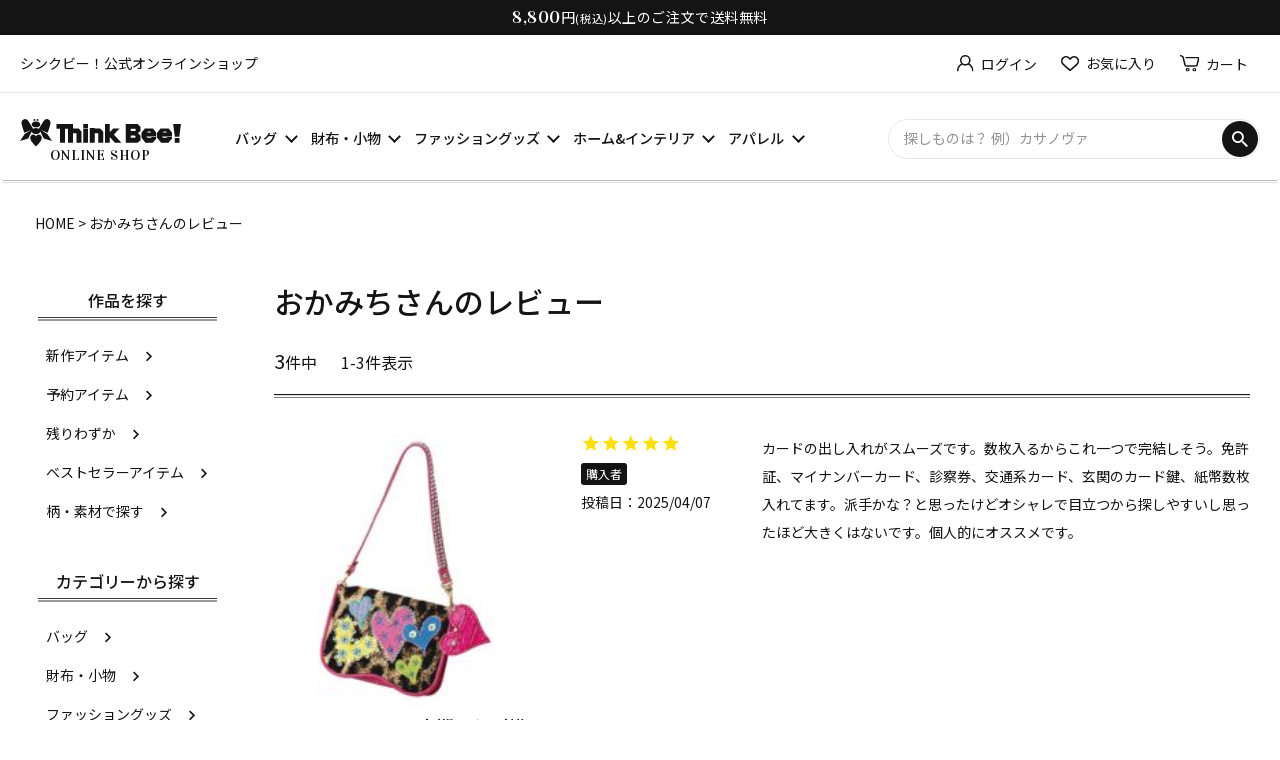

--- FILE ---
content_type: text/html;charset=UTF-8
request_url: https://www.thinkbeeshop.jp/p/reviews?reviewer=8043
body_size: 14091
content:
<!DOCTYPE html>
<html lang="ja"><head>
  <meta charset="UTF-8">
  
  <meta name="_csrf" content="-K4I6QabsWFFoXU3XKdZIge46kSnDD-N3POA7Jg5sfQ0BYrryc1qiz6qiAdomEwEb4ptRmSBx3zDPwigucvk3_oKiJYHMLnf">
  
  <title>おかみちさんのレビュー | Think Bee! シンクビー！公式オンラインショップ</title>
  <meta name="viewport" content="width=device-width">


    <meta name="description" content="お客様のレビュー Think Bee! シンクビー！公式オンラインショップ">
    <meta name="keywords" content="お客様のレビュー,Think Bee! シンクビー！公式オンラインショップ">
  
  <link rel="stylesheet" href="https://tbjh.itembox.design/system/fs_style.css?t=20251118042553">
  <link rel="stylesheet" href="https://tbjh.itembox.design/generate/theme4/fs_theme.css?t=20251118042553">
  <link rel="stylesheet" href="https://tbjh.itembox.design/generate/theme4/fs_original.css?t=20251118042553">
  
  <link rel="canonical" href="https://www.thinkbeeshop.jp/p/reviews">
  
  
  
  
  <script>
    window._FS=window._FS||{};_FS.val={"tiktok":{"enabled":false,"pixelCode":null},"recaptcha":{"enabled":false,"siteKey":null},"clientInfo":{"memberId":"guest","fullName":"ゲスト","lastName":"","firstName":"ゲスト","nickName":"ゲスト","stageId":"","stageName":"","subscribedToNewsletter":"false","loggedIn":"false","totalPoints":"","activePoints":"","pendingPoints":"","purchasePointExpiration":"","specialPointExpiration":"","specialPoints":"","pointRate":"","companyName":"","membershipCardNo":"","wishlist":"","prefecture":""},"enhancedEC":{"ga4Dimensions":{"userScope":{"stage":"{@ member.stage_order @}","login":"{@ member.logged_in @}"}},"amazonCheckoutName":"Amazon Pay","measurementId":"G-30DN9BSLD2","trackingId":"UA-3921804-10","dimensions":{"dimension1":{"key":"log","value":"{@ member.logged_in @}"},"dimension2":{"key":"mem","value":"{@ member.stage_order @}"}}},"shopKey":"tbjh","device":"PC","cart":{"stayOnPage":false}};
  </script>
  
  <script src="/shop/js/webstore-nr.js?t=20251118042553"></script>
  <script src="/shop/js/webstore-vg.js?t=20251118042553"></script>
  
    <script src="//r2.future-shop.jp/fs.tbjh/pc/recommend.js"></script>
  
  
  
  
  
  
    <meta property="og:title" content="おかみちさんのレビュー | Think Bee! シンクビー！公式オンラインショップ">
    <meta property="og:type" content="website">
    <meta property="og:url" content="https://www.thinkbeeshop.jp/p/reviews?reviewer&#x3D;8043">
    <meta property="og:image" content="https://tbjh.itembox.design/item/index/images/ogp15.jpg">
    <meta property="og:site_name" content="Think Bee! シンクビー！公式オンラインショップ">
    <meta property="og:description" content="お客様のレビュー Think Bee! シンクビー！公式オンラインショップ">
  
  
  
    <script type="text/javascript" >
      document.addEventListener('DOMContentLoaded', function() {
        _FS.CMATag('{"fs_member_id":"{@ member.id @}","fs_page_kind":"other"}')
      })
    </script>
  
  
  <style>
.logout.my-true {
    display: block !important;
}
.login.my-false {
    display: block !important;
}
</style>

<PageMap>
    <DataObject type="thumbnail">
      <Attribute name="src" value="https://tbjh.itembox.design/item/index/images/thumbnail.jpg"/>
      <Attribute name="alt" value="シンクビー！公式オンラインショップ　マーガレットコレクション"/>
    </DataObject>
</PageMap>
<meta name="thumbnail" content="https://tbjh.itembox.design/item/index/images/thumbnail.jpg" />

<LINK REL=STYLESHEET HREF=https://tbjh.itembox.design/item/css/ranking.css>

<LINK REL=STYLESHEET HREF=https://tbjh.itembox.design/item/css/arrival.css>

<LINK REL=STYLESHEET HREF=https://tbjh.itembox.design/item/css/itemdetail.css>
<link rel="stylesheet" href="https://tbjh.itembox.design/item/asset_new/css/itemdetail.css?t=20260120173244">
<link rel="stylesheet" href="https://tbjh.itembox.design/item/asset_new/css/itemdetail_add.css?t=20260120173244"><!-- 240411追加 -->
<link rel="stylesheet" href="https://tbjh.itembox.design/item/asset_new/css/component.css?t=20260120173244">
<link rel="stylesheet" href="https://tbjh.itembox.design/item/asset_new/css/style.css?t=20260120173244">
<link rel="stylesheet" href="https://tbjh.itembox.design/item/asset_new/css/style_add.css?t=20260120173244"><!-- 240909追加 -->
<link rel="stylesheet" href="https://tbjh.itembox.design/item/asset_new/css/page.css?t=20260120173244">
<link rel="stylesheet" href="https://tbjh.itembox.design/item/asset_new/css/ajust.css?t=20260120173244">

<script src="https://ajax.googleapis.com/ajax/libs/jquery/2.1.3/jquery.min.js"></script>

<script>
  $(window).on('load', function() {
    if  (navigator.userAgent.match(/iPhone|iPad|Android.+Mobile/)) {
      // $('#main-header .header_ico_list .js_accordion_link').on('click', function(){
        $('#main-header .header_ico_list .js_accordion_link').on('click', function(){
      // $('.header_ico_list .js_accordion_link').on('touchstart', function(){
        $(this).children(".nav_child_box").toggleClass("active");
      });
    }
    else {
      $(".header_ico_list .js_accordion_link").mouseover(function(){
        $(this).children(".nav_child_box").addClass("active");
      });
      $(".header_ico_list .js_accordion_link").mouseout(function(){
        $(this).children(".nav_child_box").removeClass("active");
      });
    }
  });


$(function(){

  //スマホナビゲーション
  var flg = false;
  var winPos;
  $('#sp_menu_trigger').on('click', function(){
    //ページ内リンクがある場合
    // $('#sp_menu_trigger,#main_nav li a').on('click', function(){
    //閉じるボタンがある場合
    // $('#sp_menu_trigger,.close').on('click', function(){
    $("#sp_menu_trigger").toggleClass('active');
    $('#sp_header .fs-p-drawer').toggleClass('open');

  	if(flg == false) {
  		winPos = $(window).scrollTop();
  		$('body').addClass('fixed').css({'top': -winPos});
  		flg = true;
  	} else {
  		$('body').removeClass('fixed').css({'top': 0});
  		window.scrollTo( 0 , winPos );
  		flg = false;
  	}
  });

  //sp_menu Toogle
  // $("#sp_nav_togle .open_nav .fs-pt-menu__heading--lv1").on("click", function() {
  //     $(this).next().toggleClass("active");
  //     $(this).toggleClass("active");
  // });


  $("#sp_nav_togle li.fs-pt-menu__item--lv1 span").on("click", function() {
      $(this).next().toggleClass("active");
      $(this).toggleClass("active");
  });

  //PC Mega Menu
  // $('#main_nav .mega_btn').hover(function(){
  //     $(this).children('.mega_menu').stop().slideToggle();
  //     $('body').toggleClass('overlay');
  // });

  //Toogle btn
  $("#open_block .open_ttl").on("click", function() {
      $(this).next().slideToggle();
      $(this).toggleClass("active");
  });

  //SP NAV SCROLL
  $(window).scroll(function(){
    if ($(window).scrollTop() > 0) {
      $('#sp_menu_trigger').addClass('nogap');
    } else {
      $('#sp_menu_trigger').removeClass('nogap');
    }
  });

  // スムーズスクロール
  $('a[href^="#"]').click(function() {
      var speed = 400;
      var href= $(this).attr("href");
      var target = $(href == "#" || href == "" ? 'html' : href);
      var position = target.offset().top;
      $('body,html').animate({scrollTop:position}, speed, 'swing');
      return false;
  });


  //スマホのみ電話リンクを付与
  var ua = navigator.userAgent;
  if (ua.indexOf('iPhone') > 0 || ua.indexOf('Android') > 0 && ua.indexOf('Mobile') > 0) {
      $('.tel_link').each(function () {
          var tel = $(this);
          var html = tel.html();
          var teltext = tel.text();
          var telnum = teltext.replace(/[^0-9]/g, '');
          tel.html($('<a>').attr('href', 'tel:' + telnum).append(html));
      });
  }


  // objectFit
  if ($('.object_fit').length) {
    objectFitImages('.object_fit img');
  }

  $('.js_accordion_list .fs-pt-menu__item--lv1').mouseover(function(){
    $(this).children(".fs-pt-menu--lv2").addClass("active");
  });
  $(".js_accordion_list .fs-pt-menu__item--lv1").mouseout(function(){
    $(this).children(".fs-pt-menu--lv2").removeClass("active");
  });

  //ログインボタン部分のアコーディオン
  // $(window).on('load resize', function(){
  //   var winW = $(window).width();
  //   var devW = 1024;
  //   if (winW <= devW) {
  //   //1024px以下
  //     $('.header_ico_list .js_accordion_link').on('touchstart', function(){
  //       $(this).children(".nav_child_box").toggleClass("active");
  //     });
  //   }
  //   else {
  //   //1024px以上
  //     $(".header_ico_list .js_accordion_link").mouseover(function(){
  //       $(this).children(".nav_child_box").addClass("active");
  //     });
  //     $(".header_ico_list .js_accordion_link").mouseout(function(){
  //       $(this).children(".nav_child_box").removeClass("active");
  //     });
  //   }
  // });




  // var beforePos = 0;//スクロールの値の比較用の設定
  //
  // //スクロール途中でヘッダーが消え、上にスクロールすると復活する設定を関数にまとめる
  // function ScrollAnime() {
  //     var elemTop = $('main').offset().top;//#area-2の位置まできたら
  //   var scroll = $(window).scrollTop();
  //     //ヘッダーの出し入れをする
  //     if(scroll == beforePos) {
  //     //IE11対策で処理を入れない
  //     }else if(elemTop > scroll || 0 > scroll - beforePos){
  //     //ヘッダーが上から出現する
  //     $('#header').removeClass('UpMove'); //#headerにUpMoveというクラス名を除き
  //     $('#header').addClass('DownMove');//#headerにDownMoveのクラス名を追加
  //     }else {
  //     //ヘッダーが上に消える
  //         $('#header').removeClass('DownMove');//#headerにDownMoveというクラス名を除き
  //     $('#header').addClass('UpMove');//#headerにUpMoveのクラス名を追加
  //     }
  //     beforePos = scroll;//現在のスクロール値を比較用のbeforePosに格納
  // }
  //
  // // 画面をスクロールをしたら動かしたい場合の記述
  // $(window).scroll(function () {
  //   ScrollAnime();//スクロール途中でヘッダーが消え、上にスクロールすると復活する関数を呼ぶ
  // });
  // // ページが読み込まれたらすぐに動かしたい場合の記述
  // $(window).on('load', function () {
  //   ScrollAnime();//スクロール途中でヘッダーが消え、上にスクロールすると復活する関数を呼ぶ
  // });
  //

  //ヘッダー固定
  var startPos = 0,
  winScrollTop = 0;
  $(window).on('scroll',function(){
      winScrollTop = $(this).scrollTop();
      if (winScrollTop >= startPos && winScrollTop > 100) {
        $('#main-header').addClass('js_hide');
      }
      else {
        $('#main-header').removeClass('js_hide');
      }
      startPos = winScrollTop;
  });


  if ($('.product_description_block iframe').length) {
    //Youtubeをwrapで囲む
    $('.product_description_block iframe').wrap("<div class='youtube_box'>");
  }




});

</script>
<meta name="google-site-verification" content="ZU7rMtaD3WI-deOCzPt3z5Gc386FPm3xhfxPyqx2AQQ" />
<meta name="facebook-domain-verification" content="3rz72dxynxegtgie2drz6iebcsi8lz" />
<script async src="https://www.googletagmanager.com/gtag/js?id=G-30DN9BSLD2"></script>

<script><!--
_FS.setTrackingTag('%3C%21--+Google+tag+%28gtag.js%29+--%3E%0A%3Cscript+async+src%3D%22https%3A%2F%2Fwww.googletagmanager.com%2Fgtag%2Fjs%3Fid%3DAW-952798271%22%3E%3C%2Fscript%3E%0A%3Cscript%3E%0A++window.dataLayer+%3D+window.dataLayer+%7C%7C+%5B%5D%3B%0A++function+gtag%28%29%7BdataLayer.push%28arguments%29%3B%7D%0A++gtag%28%27js%27%2C+new+Date%28%29%29%3B%0A%0A++gtag%28%27config%27%2C+%27AW-952798271%27%29%3B%0A%3C%2Fscript%3E%0A%3C%21--+Google+Tag+Manager+--%3E%0A%3Cscript%3E%28function%28w%2Cd%2Cs%2Cl%2Ci%29%7Bw%5Bl%5D%3Dw%5Bl%5D%7C%7C%5B%5D%3Bw%5Bl%5D.push%28%7B%27gtm.start%27%3A%0Anew+Date%28%29.getTime%28%29%2Cevent%3A%27gtm.js%27%7D%29%3Bvar+f%3Dd.getElementsByTagName%28s%29%5B0%5D%2C%0Aj%3Dd.createElement%28s%29%2Cdl%3Dl%21%3D%27dataLayer%27%3F%27%26l%3D%27%2Bl%3A%27%27%3Bj.async%3Dtrue%3Bj.src%3D%0A%27https%3A%2F%2Fwww.googletagmanager.com%2Fgtm.js%3Fid%3D%27%2Bi%2Bdl%3Bf.parentNode.insertBefore%28j%2Cf%29%3B%0A%7D%29%28window%2Cdocument%2C%27script%27%2C%27dataLayer%27%2C%27GTM-P9WTDXZ9%27%29%3B%3C%2Fscript%3E%0A%3C%21--+End+Google+Tag+Manager+--%3E%0A%3Cscript+type%3D%22text%2Fjavascript%22+src%3D%22%2F%2Fdynamic.criteo.com%2Fjs%2Fld%2Fld.js%3Fa%3D7234%22+async%3D%22true%22%3E%3C%2Fscript%3E%0A%3Cscript+src%3D%22https%3A%2F%2Ftracking.leeep.jp%2Fv1%2Ftracking%2Fjs%22%3E%3C%2Fscript%3E%0A%3Cscript+src%3D%22https%3A%2F%2Fcite.leeep.jp%2Fv2%2Fembed%2Fjs%22+defer%3E%3C%2Fscript%3E%0A%3Cscript+defer%3E%0A++++const+site_id+%3D+%221278244961728344064%22%0A++++const+uid+%3D+%22%7B%40+member.id+%40%7D%22%0A++++ParteTracking.viewPage%28%7B%0A++++++++site_id%3A+site_id%2C%0A++++++++product_id%3A+window%5B%27product_id%27%5D%2C%0A++++++++uid%3A+uid%2C%0A++++%7D%29%3B%0A++++document.addEventListener%28%27DOMContentLoaded%27%2C+_+%3D%3E+%7B%0A++++++++LeeepCite.init%28%7Bsite_id%3A+site_id%2C+product_id%3A+window%5B%27product_id%27%5D%7D%29%3B%0A++++%7D%29%3B%0A%3C%2Fscript%3E%0A%3C%21--+LINE+Tag+Base+Code+--%3E%0A%3C%21--+Do+Not+Modify+--%3E%0A%3Cscript%3E%0A%28function%28g%2Cd%2Co%29%7B%0A++g._ltq%3Dg._ltq%7C%7C%5B%5D%3Bg._lt%3Dg._lt%7C%7Cfunction%28%29%7Bg._ltq.push%28arguments%29%7D%3B%0A++var+h%3Dlocation.protocol%3D%3D%3D%27https%3A%27%3F%27https%3A%2F%2Fd.line-scdn.net%27%3A%27http%3A%2F%2Fd.line-cdn.net%27%3B%0A++var+s%3Dd.createElement%28%27script%27%29%3Bs.async%3D1%3B%0A++s.src%3Do%7C%7Ch%2B%27%2Fn%2Fline_tag%2Fpublic%2Frelease%2Fv1%2Flt.js%27%3B%0A++var+t%3Dd.getElementsByTagName%28%27script%27%29%5B0%5D%3Bt.parentNode.insertBefore%28s%2Ct%29%3B%0A++++%7D%29%28window%2C+document%29%3B%0A_lt%28%27init%27%2C+%7B%0A++customerType%3A+%27account%27%2C%0A++tagId%3A+%278b96d961-f4ff-465b-8b95-2c313f18b069%27%0A%7D%29%3B%0A_lt%28%27send%27%2C+%27pv%27%2C+%5B%278b96d961-f4ff-465b-8b95-2c313f18b069%27%5D%29%3B%0A%3C%2Fscript%3E%0A%3Cnoscript%3E%0A++%3Cimg+height%3D%221%22+width%3D%221%22+style%3D%22display%3Anone%22%0A+++++++src%3D%22https%3A%2F%2Ftr.line.me%2Ftag.gif%3Fc_t%3Dlap%26t_id%3D8b96d961-f4ff-465b-8b95-2c313f18b069%26e%3Dpv%26noscript%3D1%22+%2F%3E%0A%3C%2Fnoscript%3E%0A%3C%21--+End+LINE+Tag+Base+Code+--%3E');
--></script>
</head>
<body class="fs-body-reviews-reviewer" id="fs_ReviewsByCustomer">
<script><!--
_FS.setTrackingTag('%3Cscript%3E%0D%0A%28function%28w%2Cd%2Cs%2Cc%2Ci%29%7Bw%5Bc%5D%3Dw%5Bc%5D%7C%7C%7B%7D%3Bw%5Bc%5D.trackingId%3Di%3B%0D%0Avar+f%3Dd.getElementsByTagName%28s%29%5B0%5D%2Cj%3Dd.createElement%28s%29%3Bj.async%3Dtrue%3B%0D%0Aj.src%3D%27%2F%2Fcdn.contx.net%2Fcollect.js%27%3Bf.parentNode.insertBefore%28j%2Cf%29%3B%0D%0A%7D%29%28window%2Cdocument%2C%27script%27%2C%27contx%27%2C%27CTX-x-uQFmbTKz%27%29%3B%0D%0A%3C%2Fscript%3E%0D%0A%0A%3C%21--+Google+Tag+Manager+%28noscript%29+--%3E%0A%3Cnoscript%3E%3Ciframe+src%3D%22https%3A%2F%2Fwww.googletagmanager.com%2Fns.html%3Fid%3DGTM-P9WTDXZ9%22%0Aheight%3D%220%22+width%3D%220%22+style%3D%22display%3Anone%3Bvisibility%3Ahidden%22%3E%3C%2Fiframe%3E%3C%2Fnoscript%3E%0A%3C%21--+End+Google+Tag+Manager+%28noscript%29+--%3E');
--></script>
<div class="fs-l-page">
<header class="fs-l-header header" id="main-header">
<p class="header_txt"><span>8,800</span>円<small>(税込)</small>以上のご注文で送料無料</p>

<div class="header_center">
  <div class="left">
    <p>シンクビー！公式オンラインショップ</p>
  </div>
  <!-- /.left -->
  <ul class="right header_ico_list" id="fs_p_headerNavigation">

<li class="fs-clientInfo is-ready ver_pc">
<div class="login my-{@ member.logged_in @} js_accordion_link" style="display:none;">
  <p class="txt_icon">
    <i><img src="https://tbjh.itembox.design/item/asset_new/img/common/ico-login.svg?t=20260120173244" alt=""></i><span>ログイン</span>
  </p>
    <div class="nav_child_box">
    <div class="inner">
      <ul class="login_list">
        <li class="ver_btn01">
          <a href="/p/register">新規会員登録</a>
        </li>
        <li class="ver_btn02">
          <a href="/p/login">ログイン</a>
        </li>
      </ul>
      <ul class="nav_list">
        <li><a href="/f/guide">ご利用ガイド</a></li>
        <li><a href="/f/contact">お問い合わせ</a></li>
      </ul>
    </div>
  </div>
</div>
<div class="logout my-{@ member.logged_in @} js_accordion_link" style="display:none;">
  <p class="txt_icon">
    <i><img src="https://tbjh.itembox.design/item/asset_new/img/common/ico-login.svg?t=20260120173244" alt=""></i>
    <span class="name">{@ member.last_name @} {@ member.first_name @} 様</span>
    <span class="point">{@ member.active_points @}pt</span>
  </p>
    <div class="nav_child_box">
      <div class="inner">
        <div class="name_point_box">
          <span class="name">{@ member.last_name @} {@ member.first_name @} 様</span>
          <span class="point">{@ member.active_points @}pt</span>
        </div>
        <ul class="nav_list ver_border_bottom">
          <li><a href="/my/top">マイページ</a></li>
          <li><a href="/my/orders">注文履歴</a></li>
          <li><a href="/my/coupons">クーポン確認</a></li>
          <li><a href="/my/points">ポイント履歴</a></li>
          <li><a href="/my/reviews">レビュー履歴</a></li>
          <li><a href="/p/logout">ログアウト</a></li>
        </ul>
        <ul class="nav_list">
          <li><a href="/f/guide">ご利用ガイド</a></li>
          <li><a href="/f/contact">お問い合わせ</a></li>
        </ul>
      </div>
    </div>
</div>
</li>

<li class="fs-clientInfo is-ready ver_sp">
<div class="login my-{@ member.logged_in @}" style="display:none;">
  <input id="login_check" type="checkbox" class="css_accordion">
  <label class="label" for="login_check">
    <img src="https://tbjh.itembox.design/item/asset_new/img/common/ico-login.svg?t=20260120173244" alt="">
  </label>
    <div class="nav_child_box">
    <div class="inner">
      <ul class="login_list">
        <li class="ver_btn01">
          <a href="/p/register">新規会員登録</a>
        </li>
        <li class="ver_btn02">
          <a href="/p/login">ログイン</a>
        </li>
      </ul>
      <ul class="nav_list">
        <li><a href="/f/guide">ご利用ガイド</a></li>
        <li><a href="/f/contact">お問い合わせ</a></li>
      </ul>
    </div>
  </div>
</div>
<div class="logout my-{@ member.logged_in @}" style="display:none;">
  <input id="logout_check" type="checkbox" class="css_accordion">
  <label class="Label" for="logout_check">
    <img src="https://tbjh.itembox.design/item/asset_new/img/common/ico-login.svg?t=20260120173244" alt="">
  </label>
    <div class="nav_child_box">
      <div class="inner">
        <div class="name_point_box">
          <span class="name">{@ member.last_name @} {@ member.first_name @} 様</span>
          <span class="point">{@ member.active_points @}pt</span>
        </div>
        <ul class="nav_list ver_border_bottom">
          <li><a href="/my/top">マイページ</a></li>
          <li><a href="/my/orders">注文履歴</a></li>
          <li><a href="/my/coupons">クーポン確認</a></li>
          <li><a href="/my/points">ポイント履歴</a></li>
          <li><a href="/my/reviews">レビュー履歴</a></li>
          <li><a href="/p/logout">ログアウト</a></li>
        </ul>
        <ul class="nav_list">
          <li><a href="/f/guide">ご利用ガイド</a></li>
          <li><a href="/f/contact">お問い合わせ</a></li>
        </ul>
      </div>
    </div>
</div>
</li>

    <li class="fav"><a href="/my/wishlist"><i><img src="https://tbjh.itembox.design/item/asset_new/img/common/ico-fav.svg?t=20260120173244" alt=""></i><span>お気に入り</span></a></li>
    <li class="cart" id="fs_p_scrollingCartButton">
       <a href="/p/cart"><i><img src="https://tbjh.itembox.design/item/asset_new/img/common/ico-cart.svg?t=20260120173244" alt=""></i><span>カート</span></a>
       <span class="fs-p-cartItemNumber fs-client-cart-count fs-clientInfo"></span>
    </li>

  </ul>
  <!-- /.right -->
</div>
<!-- /.header_center -->

  <div class="pc_header">
    <div class="header_bottom">
      <h1 class="logo">
        <a href="/">
        <img src="https://tbjh.itembox.design/item/asset_new/img/common/logo-black.svg?t=20260120173244" alt="Think Bee!">
          <p>ONLINE SHOP</p>
        </a>
      </h1>

      <nav id="main_nav" class="main_nav">
<ul class="nav_list fs-pt-menu fs-pt-menu--lv1">

<li class="fs-pt-menu__item fs-pt-menu__item--lv1 fs-pt_menu__item--gr18">
<span class="fs-pt-menu__heading fs-pt-menu__heading--lv1">
<a href="/c/gr18" class="fs-pt-menu__link fs-pt-menu__link--lv1">バッグ</a>
</span>
<ul class="fs-pt-menu__submenu fs-pt-menu--lv2">

<li class="fs-pt-menu__item fs-pt-menu__item--lv2 fs-pt_menu__item--gr28">
<span class="fs-pt-menu__heading fs-pt-menu__heading--lv2">
<a href="/c/gr18/gr28" class="fs-pt-menu__link fs-pt-menu__link--lv2">バッグ</a>
</span>
</li>


<li class="fs-pt-menu__item fs-pt-menu__item--lv2 fs-pt_menu__item--gr29">
<span class="fs-pt-menu__heading fs-pt-menu__heading--lv2">
<a href="/c/gr18/gr29" class="fs-pt-menu__link fs-pt-menu__link--lv2">トートバッグ</a>
</span>
</li>


<li class="fs-pt-menu__item fs-pt-menu__item--lv2 fs-pt_menu__item--gr30">
<span class="fs-pt-menu__heading fs-pt-menu__heading--lv2">
<a href="/c/gr18/gr30" class="fs-pt-menu__link fs-pt-menu__link--lv2">ショルダーバッグ・ポシェット</a>
</span>
</li>


<li class="fs-pt-menu__item fs-pt-menu__item--lv2 fs-pt_menu__item--gr25">
<span class="fs-pt-menu__heading fs-pt-menu__heading--lv2">
<a href="/c/gr18/gr25" class="fs-pt-menu__link fs-pt-menu__link--lv2">ボストンバッグ・リュック</a>
</span>
</li>


<li class="fs-pt-menu__item fs-pt-menu__item--lv2 fs-pt_menu__item--gr532">
<span class="fs-pt-menu__heading fs-pt-menu__heading--lv2">
<a href="/c/gr18/gr532" class="fs-pt-menu__link fs-pt-menu__link--lv2">その他 (ボート・クラッチ・口金など)</a>
</span>
</li>

</ul>

</li>


<li class="fs-pt-menu__item fs-pt-menu__item--lv1 fs-pt_menu__item--gr9">
<span class="fs-pt-menu__heading fs-pt-menu__heading--lv1">
<a href="/c/gr9" class="fs-pt-menu__link fs-pt-menu__link--lv1">財布・小物</a>
</span>
<ul class="fs-pt-menu__submenu fs-pt-menu--lv2">

<li class="fs-pt-menu__item fs-pt-menu__item--lv2 fs-pt_menu__item--gr10">
<span class="fs-pt-menu__heading fs-pt-menu__heading--lv2">
<a href="/c/gr9/gr10" class="fs-pt-menu__link fs-pt-menu__link--lv2">長財布</a>
</span>
</li>


<li class="fs-pt-menu__item fs-pt-menu__item--lv2 fs-pt_menu__item--gr11">
<span class="fs-pt-menu__heading fs-pt-menu__heading--lv2">
<a href="/c/gr9/gr11" class="fs-pt-menu__link fs-pt-menu__link--lv2">ラウンド財布</a>
</span>
</li>


<li class="fs-pt-menu__item fs-pt-menu__item--lv2 fs-pt_menu__item--gr211">
<span class="fs-pt-menu__heading fs-pt-menu__heading--lv2">
<a href="/c/gr9/gr211" class="fs-pt-menu__link fs-pt-menu__link--lv2">L型財布</a>
</span>
</li>


<li class="fs-pt-menu__item fs-pt-menu__item--lv2 fs-pt_menu__item--gr537">
<span class="fs-pt-menu__heading fs-pt-menu__heading--lv2">
<a href="/c/gr9/gr537" class="fs-pt-menu__link fs-pt-menu__link--lv2">折り財布</a>
</span>
</li>


<li class="fs-pt-menu__item fs-pt-menu__item--lv2 fs-pt_menu__item--gr533">
<span class="fs-pt-menu__heading fs-pt-menu__heading--lv2">
<a href="/c/gr9/pouch" class="fs-pt-menu__link fs-pt-menu__link--lv2">ポーチ</a>
</span>
</li>


<li class="fs-pt-menu__item fs-pt-menu__item--lv2 fs-pt_menu__item--gr535">
<span class="fs-pt-menu__heading fs-pt-menu__heading--lv2">
<a href="/c/gr9/gr535" class="fs-pt-menu__link fs-pt-menu__link--lv2">その他 (カードケース・定期入れ・キーケース)</a>
</span>
</li>

</ul>

</li>


<li class="fs-pt-menu__item fs-pt-menu__item--lv1 fs-pt_menu__item--gr17">
<span class="fs-pt-menu__heading fs-pt-menu__heading--lv1">
<a href="/c/gr17" class="fs-pt-menu__link fs-pt-menu__link--lv1">ファッショングッズ</a>
</span>
<ul class="fs-pt-menu__submenu fs-pt-menu--lv2">

<li class="fs-pt-menu__item fs-pt-menu__item--lv2 fs-pt_menu__item--gr33">
<span class="fs-pt-menu__heading fs-pt-menu__heading--lv2">
<a href="/c/gr17/gr33" class="fs-pt-menu__link fs-pt-menu__link--lv2">チャーム</a>
</span>
</li>


<li class="fs-pt-menu__item fs-pt-menu__item--lv2 fs-pt_menu__item--gr802">
<span class="fs-pt-menu__heading fs-pt-menu__heading--lv2">
<a href="/c/gr17/gr802" class="fs-pt-menu__link fs-pt-menu__link--lv2">手袋</a>
</span>
</li>


<li class="fs-pt-menu__item fs-pt-menu__item--lv2 fs-pt_menu__item--gr837">
<span class="fs-pt-menu__heading fs-pt-menu__heading--lv2">
<a href="/c/gr17/gr837" class="fs-pt-menu__link fs-pt-menu__link--lv2">ストール・スカーフ</a>
</span>
</li>


<li class="fs-pt-menu__item fs-pt-menu__item--lv2 fs-pt_menu__item--gr828">
<span class="fs-pt-menu__heading fs-pt-menu__heading--lv2">
<a href="/c/gr17/gr828" class="fs-pt-menu__link fs-pt-menu__link--lv2">傘</a>
</span>
</li>

<li class="fs-pt-menu__item fs-pt-menu__item--lv2">
<span class="fs-pt-menu__heading fs-pt-menu__heading--lv2">
<a href="https://www.thinkbeeshop.jp/c/gr17/gr1295" class="fs-pt-menu__link fs-pt-menu__link--lv2">ピアス</a>
</span>
</li>
</ul>

</li>


<li class="fs-pt-menu__item fs-pt-menu__item--lv1 fs-pt_menu__item--gr836">
<span class="fs-pt-menu__heading fs-pt-menu__heading--lv1">
<a href="/c/gr836" class="fs-pt-menu__link fs-pt-menu__link--lv1">ホーム&インテリア</a>
</span>
<ul class="fs-pt-menu__submenu fs-pt-menu--lv2">

<li class="fs-pt-menu__item fs-pt-menu__item--lv2 fs-pt_menu__item--gr106">
<span class="fs-pt-menu__heading fs-pt-menu__heading--lv2">
<a href="/c/gr836/gr106" class="fs-pt-menu__link fs-pt-menu__link--lv2">インテリア</a>
</span>
</li>

</ul>

</li>


<li class="fs-pt-menu__item fs-pt-menu__item--lv1 fs-pt_menu__item--gr66">
<span class="fs-pt-menu__heading fs-pt-menu__heading--lv1">
<a href="/c/gr66" class="fs-pt-menu__link fs-pt-menu__link--lv1">アパレル</a>
</span>
</li>

</ul>

      </nav>

      <div class="fs-p-headerNavigation__search fs-p-searchForm">
        <form action="/p/search" method="get">
          <span class="fs-p-searchForm__inputGroup fs-p-inputGroup">
            <input type="text" name="keyword" maxlength="1000" placeholder="探しものは？ 例）カサノヴァ" class="fs-p-searchForm__input fs-p-inputGroup__input">
            <button type="submit" class="fs-p-searchForm__button fs-p-inputGroup__button">検索</button>
          </span>
        </form>
      </div>
    </div>
    <!-- /.header_bottom -->
  </div>
  <!-- /.pc_header -->

<div class="sp_header" id="sp_header">
    <h1 class="logo">
      <a href="https://www.thinkbeeshop.jp/">
        <div class="img">
          <img src="https://tbjh.itembox.design/item/asset_new/img/common/logo-black.svg?t=20260120173244" alt="Think Bee!">
        </div>
        <p>ONLINE<br>SHOP</p>
      </a>
    </h1>

    <div class="right">
      <a id="sp_menu_trigger" class="sp_menu_trigger">
        <span></span>
        <span></span>
        <span></span>
      </a>
      <aside class="fs-p-drawer fs-l-sideArea">
        <div class="fs-p-headerNavigation__search fs-p-searchForm">
          <form action="/p/search" method="get">
            <span class="fs-p-searchForm__inputGroup fs-p-inputGroup">
              <input type="text" name="keyword" maxlength="1000" placeholder="探しものは？ 例）カサノヴァ" class="fs-p-searchForm__input fs-p-inputGroup__input">
              <button type="submit" class="fs-p-searchForm__button fs-p-inputGroup__button">検索</button>
            </span>
          </form>
        </div>

<ul class="fs-p-sideMenu fs-pt-menu fs-pt-menu--lv1">
<li class="fs-pt-menu__item fs-pt-menu__item--lv1">
<span class="fs-pt-menu__heading fs-pt-menu__heading--lv1">
<a href="https://www.thinkbeeshop.jp/c/comingsoon" class="fs-pt-menu__link fs-pt-menu__link--lv1">新作アイテム</a>
</span>
</li>
<li class="fs-pt-menu__item fs-pt-menu__item--lv1">
<span class="fs-pt-menu__heading fs-pt-menu__heading--lv1">
<a href="https://www.thinkbeeshop.jp/p/search?keyword=&amp;minprice=&amp;maxprice=&amp;preorder=true&amp;sort=latest" class="fs-pt-menu__link fs-pt-menu__link--lv1">予約アイテム</a>
</span>
</li>
<li class="fs-pt-menu__item fs-pt-menu__item--lv1">
<span class="fs-pt-menu__heading fs-pt-menu__heading--lv1">
<a href="https://www.thinkbeeshop.jp/p/search?keyword=%E5%9C%A8%E5%BA%AB%E6%95%B0&amp;sort=latest" class="fs-pt-menu__link fs-pt-menu__link--lv1">残りわずか</a>
</span>
</li>
<li class="fs-pt-menu__item fs-pt-menu__item--lv1">
<span class="fs-pt-menu__heading fs-pt-menu__heading--lv1">
<a href="https://www.thinkbeeshop.jp/f/bestseller" class="fs-pt-menu__link fs-pt-menu__link--lv1">ベストセラーアイテム</a>
</span>
</li>
<li class="fs-pt-menu__item fs-pt-menu__item--lv1">
<span class="fs-pt-menu__heading fs-pt-menu__heading--lv1">
<a href="https://www.thinkbeeshop.jp/c/gr148" class="fs-pt-menu__link fs-pt-menu__link--lv1">柄・素材で探す</a>
</span>
</li>
</ul>

        <h2 class="fs-p-drawer__heading">カテゴリーから探す</h2>

<div id="sp_nav_togle">
<ul class="fs-pt-menu fs-pt-menu--lv1">

<li class="fs-pt-menu__item fs-pt-menu__item--lv1 fs-pt_menu__item--gr18">
<span class="fs-pt-menu__heading fs-pt-menu__heading--lv1">
バッグ
</span>
<ul class="fs-pt-menu__submenu fs-pt-menu--lv2">

<li class="fs-pt-menu__item fs-pt-menu__item--lv2 fs-pt_menu__item--gr28">
<span class="fs-pt-menu__heading fs-pt-menu__heading--lv2">
<a href="/c/gr18/gr28" class="fs-pt-menu__link fs-pt-menu__link--lv2">バッグ</a>
</span>
</li>


<li class="fs-pt-menu__item fs-pt-menu__item--lv2 fs-pt_menu__item--gr29">
<span class="fs-pt-menu__heading fs-pt-menu__heading--lv2">
<a href="/c/gr18/gr29" class="fs-pt-menu__link fs-pt-menu__link--lv2">トートバッグ</a>
</span>
</li>


<li class="fs-pt-menu__item fs-pt-menu__item--lv2 fs-pt_menu__item--gr30">
<span class="fs-pt-menu__heading fs-pt-menu__heading--lv2">
<a href="/c/gr18/gr30" class="fs-pt-menu__link fs-pt-menu__link--lv2">ショルダーバッグ・ポシェット</a>
</span>
</li>


<li class="fs-pt-menu__item fs-pt-menu__item--lv2 fs-pt_menu__item--gr25">
<span class="fs-pt-menu__heading fs-pt-menu__heading--lv2">
<a href="/c/gr18/gr25" class="fs-pt-menu__link fs-pt-menu__link--lv2">ボストンバッグ・リュック</a>
</span>
</li>


<li class="fs-pt-menu__item fs-pt-menu__item--lv2 fs-pt_menu__item--gr532">
<span class="fs-pt-menu__heading fs-pt-menu__heading--lv2">
<a href="/c/gr18/gr532" class="fs-pt-menu__link fs-pt-menu__link--lv2">その他 (ボート・クラッチ・口金など)</a>
</span>
</li>

</ul>

</li>


<li class="fs-pt-menu__item fs-pt-menu__item--lv1 fs-pt_menu__item--gr9">
<span class="fs-pt-menu__heading fs-pt-menu__heading--lv1">
財布・小物
</span>
<ul class="fs-pt-menu__submenu fs-pt-menu--lv2">

<li class="fs-pt-menu__item fs-pt-menu__item--lv2 fs-pt_menu__item--gr10">
<span class="fs-pt-menu__heading fs-pt-menu__heading--lv2">
<a href="/c/gr9/gr10" class="fs-pt-menu__link fs-pt-menu__link--lv2">長財布</a>
</span>
</li>


<li class="fs-pt-menu__item fs-pt-menu__item--lv2 fs-pt_menu__item--gr11">
<span class="fs-pt-menu__heading fs-pt-menu__heading--lv2">
<a href="/c/gr9/gr11" class="fs-pt-menu__link fs-pt-menu__link--lv2">ラウンド財布</a>
</span>
</li>


<li class="fs-pt-menu__item fs-pt-menu__item--lv2 fs-pt_menu__item--gr211">
<span class="fs-pt-menu__heading fs-pt-menu__heading--lv2">
<a href="/c/gr9/gr211" class="fs-pt-menu__link fs-pt-menu__link--lv2">L型財布</a>
</span>
</li>


<li class="fs-pt-menu__item fs-pt-menu__item--lv2 fs-pt_menu__item--gr537">
<span class="fs-pt-menu__heading fs-pt-menu__heading--lv2">
<a href="/c/gr9/gr537" class="fs-pt-menu__link fs-pt-menu__link--lv2">折り財布</a>
</span>
</li>


<li class="fs-pt-menu__item fs-pt-menu__item--lv2 fs-pt_menu__item--gr533">
<span class="fs-pt-menu__heading fs-pt-menu__heading--lv2">
<a href="/c/gr9/pouch" class="fs-pt-menu__link fs-pt-menu__link--lv2">ポーチ</a>
</span>
</li>


<li class="fs-pt-menu__item fs-pt-menu__item--lv2 fs-pt_menu__item--gr535">
<span class="fs-pt-menu__heading fs-pt-menu__heading--lv2">
<a href="/c/gr9/gr535" class="fs-pt-menu__link fs-pt-menu__link--lv2">その他 (カードケース・定期入れ・キーケース)</a>
</span>
</li>

</ul>

</li>


<li class="fs-pt-menu__item fs-pt-menu__item--lv1 fs-pt_menu__item--gr17">
<span class="fs-pt-menu__heading fs-pt-menu__heading--lv1">
ファッショングッズ
</span>
<ul class="fs-pt-menu__submenu fs-pt-menu--lv2">

<li class="fs-pt-menu__item fs-pt-menu__item--lv2 fs-pt_menu__item--gr33">
<span class="fs-pt-menu__heading fs-pt-menu__heading--lv2">
<a href="/c/gr17/gr33" class="fs-pt-menu__link fs-pt-menu__link--lv2">チャーム</a>
</span>
</li>


<li class="fs-pt-menu__item fs-pt-menu__item--lv2 fs-pt_menu__item--gr802">
<span class="fs-pt-menu__heading fs-pt-menu__heading--lv2">
<a href="/c/gr17/gr802" class="fs-pt-menu__link fs-pt-menu__link--lv2">手袋</a>
</span>
</li>


<li class="fs-pt-menu__item fs-pt-menu__item--lv2 fs-pt_menu__item--gr837">
<span class="fs-pt-menu__heading fs-pt-menu__heading--lv2">
<a href="/c/gr17/gr837" class="fs-pt-menu__link fs-pt-menu__link--lv2">ストール・スカーフ</a>
</span>
</li>


<li class="fs-pt-menu__item fs-pt-menu__item--lv2 fs-pt_menu__item--gr828">
<span class="fs-pt-menu__heading fs-pt-menu__heading--lv2">
<a href="/c/gr17/gr828" class="fs-pt-menu__link fs-pt-menu__link--lv2">傘</a>
</span>
</li>

<li class="fs-pt-menu__item fs-pt-menu__item--lv2">
<span class="fs-pt-menu__heading fs-pt-menu__heading--lv2">
<a href="https://www.thinkbeeshop.jp/c/gr17/gr1295" class="fs-pt-menu__link fs-pt-menu__link--lv2">ピアス</a>
</span>
</li>
</ul>

</li>


<li class="fs-pt-menu__item fs-pt-menu__item--lv1 fs-pt_menu__item--gr836">
<span class="fs-pt-menu__heading fs-pt-menu__heading--lv1">
ホーム&インテリア
</span>
<ul class="fs-pt-menu__submenu fs-pt-menu--lv2">

<li class="fs-pt-menu__item fs-pt-menu__item--lv2 fs-pt_menu__item--gr106">
<span class="fs-pt-menu__heading fs-pt-menu__heading--lv2">
<a href="/c/gr836/gr106" class="fs-pt-menu__link fs-pt-menu__link--lv2">インテリア</a>
</span>
</li>

</ul>

</li>


<li class="fs-pt-menu__item fs-pt-menu__item--lv1 fs-pt_menu__item--gr66">
<span class="fs-pt-menu__heading fs-pt-menu__heading--lv1">
<a href="/c/gr66" class="fs-pt-menu__link fs-pt-menu__link--lv1">アパレル</a>
</span>
</li>

</ul>

</div>
      <h2 class="fs-p-drawer__heading">価格帯で探す</h2>

<ul class="fs-p-sideMenu fs-pt-menu fs-pt-menu--lv1">
<li class="fs-pt-menu__item fs-pt-menu__item--lv1">
<span class="fs-pt-menu__heading fs-pt-menu__heading--lv1">
<a href="https://www.thinkbeeshop.jp/p/search?keyword=&amp;minprice=100&amp;maxprice=6000&amp;sort=latest" class="fs-pt-menu__link fs-pt-menu__link--lv1">～￥6,000</a>
</span>
</li>
<li class="fs-pt-menu__item fs-pt-menu__item--lv1">
<span class="fs-pt-menu__heading fs-pt-menu__heading--lv1">
<a href="https://www.thinkbeeshop.jp/p/search?keyword=&amp;minprice=6001&amp;maxprice=10000&amp;sort=latest" class="fs-pt-menu__link fs-pt-menu__link--lv1">￥6,001～￥10,000</a>
</span>
</li>
<li class="fs-pt-menu__item fs-pt-menu__item--lv1">
<span class="fs-pt-menu__heading fs-pt-menu__heading--lv1">
<a href="https://www.thinkbeeshop.jp/p/search?keyword=&amp;minprice=10001&amp;maxprice=15000&amp;sort=latest" class="fs-pt-menu__link fs-pt-menu__link--lv1">￥10,001～￥15,000</a>
</span>
</li>
<li class="fs-pt-menu__item fs-pt-menu__item--lv1">
<span class="fs-pt-menu__heading fs-pt-menu__heading--lv1">
<a href="https://www.thinkbeeshop.jp/p/search?keyword=&amp;minprice=15001&amp;maxprice=20000&amp;sort=latest" class="fs-pt-menu__link fs-pt-menu__link--lv1">￥15,001～￥20,000</a>
</span>
</li>
<li class="fs-pt-menu__item fs-pt-menu__item--lv1">
<span class="fs-pt-menu__heading fs-pt-menu__heading--lv1">
<a href="https://www.thinkbeeshop.jp/p/search?keyword=&amp;minprice=20001&amp;maxprice=30000&amp;sort=latest" class="fs-pt-menu__link fs-pt-menu__link--lv1">￥20,001～￥30,000</a>
</span>
</li>
<li class="fs-pt-menu__item fs-pt-menu__item--lv1">
<span class="fs-pt-menu__heading fs-pt-menu__heading--lv1">
<a href="https://www.thinkbeeshop.jp/p/search?keyword=&amp;minprice=30001&amp;maxprice=40000&amp;sort=latest" class="fs-pt-menu__link fs-pt-menu__link--lv1">￥30,001～￥40,000</a>
</span>
</li>
<li class="fs-pt-menu__item fs-pt-menu__item--lv1">
<span class="fs-pt-menu__heading fs-pt-menu__heading--lv1">
<a href="https://www.thinkbeeshop.jp/p/search?keyword=&amp;minprice=40000&amp;sort=latest" class="fs-pt-menu__link fs-pt-menu__link--lv1"> ￥40,001以上</a>
</span>
</li>
</ul>

      <h2 class="fs-p-drawer__heading">ご案内</h2>

<ul class="fs-p-sideMenu fs-pt-menu fs-pt-menu--lv1">
<li class="beginners_guide fs-pt-menu__item fs-pt-menu__item--lv1">
<span class="fs-pt-menu__heading fs-pt-menu__heading--lv1">
<a href="/f/guide" class="fs-pt-menu__link fs-pt-menu__link--lv1">ご利用ガイド</a>
</span>
</li>
<li class="fs-pt-menu__item fs-pt-menu__item--lv1">
<span class="fs-pt-menu__heading fs-pt-menu__heading--lv1">
<a href="https://www.thinkbee.co.jp/support/faq/" class="fs-pt-menu__link fs-pt-menu__link--lv1" target="_blank" rel="noopener noreferrer">よくあるご質問</a>
</span>
</li>
<li class="fs-pt-menu__item fs-pt-menu__item--lv1">
<span class="fs-pt-menu__heading fs-pt-menu__heading--lv1">
<a href="https://www.thinkbeeshop.jp/f/wallet" class="fs-pt-menu__link fs-pt-menu__link--lv1">財布の選び方</a>
</span>
</li>
<li class="fs-pt-menu__item fs-pt-menu__item--lv1">
<span class="fs-pt-menu__heading fs-pt-menu__heading--lv1">
<a href="https://www.thinkbeeshop.jp/f/pouch" class="fs-pt-menu__link fs-pt-menu__link--lv1">ポーチの使い方</a>
</span>
</li>
<li class="fs-pt-menu__item fs-pt-menu__item--lv1">
<span class="fs-pt-menu__heading fs-pt-menu__heading--lv1">
<a href="https://www.thinkbeeshop.jp/f/size" class="fs-pt-menu__link fs-pt-menu__link--lv1">サイズの測り方</a>
</span>
</li>
</ul>

      </aside>

    </div>
    <!-- /.right -->

</div>
</header>
<div class="main_width ver_full_width">
<!-- **パンくずリストパーツ （システムパーツ） ↓↓ -->
<nav class="fs-c-breadcrumb">
<ol class="fs-c-breadcrumb__list">
<li class="fs-c-breadcrumb__listItem">
<a href="/">HOME</a>
</li>
<li class="fs-c-breadcrumb__listItem">
おかみちさんのレビュー
</li>
</ol>
</nav>
<!-- **パンくずリストパーツ （システムパーツ） ↑↑ -->
  </div>
  <!-- /.main_width -->

<main class="fs-l-main"><div id="fs-page-error-container" class="fs-c-panelContainer">
  
  
</div>
 <div class="main_wrapper main_width">

<div class="main_block">

<section class="fs-l-pageMain"><!-- **ページ見出し（フリーパーツ）↓↓ -->
<h1 class="page_ttl">おかみちさんのレビュー</h1>
<!-- **ページ見出し（フリーパーツ）↑↑ -->
<!-- **会員レビュー一覧（システムパーツ）↓↓ -->
<div class="fs-c-history">
  
    
      <div class="fs-c-listControl">
<div class="fs-c-listControl__status">
<span class="fs-c-listControl__status__total">3<span class="fs-c-listControl__status__total__label">件中</span></span>
<span class="fs-c-listControl__status__indication">1<span class="fs-c-listControl__status__indication__separator">-</span>3<span class="fs-c-listControl__status__indication__label">件表示</span></span>
</div>
</div>
    
  
  <ul class="fs-c-reviewList">
    
    <li class="fs-c-reviewList__item" data-product-id="4083">
      <div class="fs-c-reviewList__item__product fs-c-reviewProduct">
        
          
            <div class="fs-c-reviewProduct__image fs-c-productImage">
              <a href="/c/gr3/a003249">  
                <img src="https://tbjh.itembox.design/product/040/000000004083/000000004083-01-s.jpg?t&#x3D;20260119102723" alt="" class="fs-c-reviwewProduct__image__image fs-c-productImage__image">
              </a>
            </div>
          
        
        <div class="fs-c-reviewProduct__info">
          <div class="fs-c-productName">
            
              <a href="/c/gr3/a003249">
                <div class="fs-c-productName__name">アニマルハート　定期入れ（横型） / Think Bee! 『公式』</div>
              </a>
            
          </div>
        </div>
      </div>
      <div class="fs-c-reviewList__item__info fs-c-reviewInfo">
        <div class="fs-c-reviewRating">
          <div class="fs-c-reviewInfo__stars fs-c-reviewStars" data-ratingCount="5.0"></div>
        </div>
        
          <div class="fs-c-reviewInfo__reviewer fs-c-reviewer">  
            <div class="fs-c-reviewer__status"><span class="fs-c-reviewerStatus">購入者</span></div>
          </div>
        
        <dl class="fs-c-reviewInfo__date">
          <dt>投稿日</dt>
          <dd>
            <time datetime="2025-04-07" class="fs-c-time">
              2025/04/07
            </time>
          </dd>
        </dl>
      </div> 
      <div class="fs-c-reviewList__item__body fs-c-reviewBody">カードの出し入れがスムーズです。数枚入るからこれ一つで完結しそう。免許証、マイナンバーカード、診察券、交通系カード、玄関のカード鍵、紙幣数枚入れてます。派手かな？と思ったけどオシャレで目立つから探しやすいし思ったほど大きくはないです。個人的にオススメです。</div>
   <span data-id="fs-analytics" data-eec="{&quot;quantity&quot;:1,&quot;id&quot;:&quot;a003249&quot;,&quot;brand&quot;:&quot;Think Be&quot;,&quot;fs-add_to_cart-price&quot;:8500,&quot;price&quot;:8500,&quot;fs-select_content-price&quot;:8500,&quot;fs-begin_checkout-price&quot;:8500,&quot;fs-remove_from_cart-price&quot;:8500,&quot;category&quot;:&quot;全作品&quot;,&quot;name&quot;:&quot;アニマルハート　定期入れ（横型） / Think Bee! 『公式』&quot;,&quot;list_name&quot;:&quot;おかみちさん&quot;}" data-ga4="{&quot;items&quot;:[{&quot;item_list_id&quot;:&quot;product&quot;,&quot;currency&quot;:&quot;JPY&quot;,&quot;fs-select_content-price&quot;:8500,&quot;fs-select_item-price&quot;:8500,&quot;fs-remove_from_cart-price&quot;:8500,&quot;item_name&quot;:&quot;アニマルハート　定期入れ（横型） / Think Bee! 『公式』&quot;,&quot;fs-begin_checkout-price&quot;:8500,&quot;item_brand&quot;:&quot;Think Be&quot;,&quot;item_list_name&quot;:&quot;おかみち&quot;,&quot;fs-add_payment_info-price&quot;:8500,&quot;fs-add_to_cart-price&quot;:8500,&quot;item_id&quot;:&quot;a003249&quot;,&quot;fs-view_item-price&quot;:8500,&quot;item_category&quot;:&quot;全作品&quot;,&quot;quantity&quot;:1,&quot;price&quot;:8500}],&quot;item_list_name&quot;:&quot;おかみち&quot;,&quot;currency&quot;:&quot;JPY&quot;,&quot;item_list_id&quot;:&quot;product&quot;,&quot;value&quot;:8500}" data-category-eec="{&quot;a003249&quot;:{&quot;type&quot;:&quot;1&quot;}}" data-category-ga4="{&quot;a003249&quot;:{&quot;type&quot;:&quot;1&quot;}}""></span>
    </li>
    
    <li class="fs-c-reviewList__item" data-product-id="1418">
      <div class="fs-c-reviewList__item__product fs-c-reviewProduct">
        
          
            <div class="fs-c-reviewProduct__image fs-c-productImage">
              <a href="/c/gr3/a000550">  
                <img src="https://tbjh.itembox.design/product/014/000000001418/000000001418-01-s.jpg?t&#x3D;20260119102723" alt="" class="fs-c-reviwewProduct__image__image fs-c-productImage__image">
              </a>
            </div>
          
        
        <div class="fs-c-reviewProduct__info">
          <div class="fs-c-productName">
            
              <a href="/c/gr3/a000550">
                <div class="fs-c-productName__name">ゴールデンクリムト ３つ折財布 / Think Bee! 『公式』</div>
              </a>
            
          </div>
        </div>
      </div>
      <div class="fs-c-reviewList__item__info fs-c-reviewInfo">
        <div class="fs-c-reviewRating">
          <div class="fs-c-reviewInfo__stars fs-c-reviewStars" data-ratingCount="3.0"></div>
        </div>
        
          <div class="fs-c-reviewInfo__reviewer fs-c-reviewer">  
            <div class="fs-c-reviewer__status"><span class="fs-c-reviewerStatus">購入者</span></div>
          </div>
        
        <dl class="fs-c-reviewInfo__date">
          <dt>投稿日</dt>
          <dd>
            <time datetime="2023-11-21" class="fs-c-time">
              2023/11/21
            </time>
          </dd>
        </dl>
      </div> 
      <div class="fs-c-reviewList__item__body fs-c-reviewBody">小さいバックに入れたくて購入しました。縫製に絶対の信頼をしていましたが、がま口部分の金具の接着が綺麗ではありません。使っているうちに剥がれそうです。以前購入したクリムトのスカーフはお気に入りだったので大変残念です。剥がれたら修理に出します。端までしっかり付けてください。</div>
   <span data-id="fs-analytics" data-eec="{&quot;quantity&quot;:1,&quot;id&quot;:&quot;a000550&quot;,&quot;brand&quot;:&quot;Think Be&quot;,&quot;fs-add_to_cart-price&quot;:15000,&quot;price&quot;:15000,&quot;fs-select_content-price&quot;:15000,&quot;fs-begin_checkout-price&quot;:15000,&quot;fs-remove_from_cart-price&quot;:15000,&quot;category&quot;:&quot;全作品&quot;,&quot;name&quot;:&quot;ゴールデンクリムト ３つ折財布 / Think Bee! 『公式』&quot;,&quot;list_name&quot;:&quot;おかみちさん&quot;}" data-ga4="{&quot;items&quot;:[{&quot;item_list_id&quot;:&quot;product&quot;,&quot;currency&quot;:&quot;JPY&quot;,&quot;fs-select_content-price&quot;:15000,&quot;fs-select_item-price&quot;:15000,&quot;fs-remove_from_cart-price&quot;:15000,&quot;item_name&quot;:&quot;ゴールデンクリムト ３つ折財布 / Think Bee! 『公式』&quot;,&quot;fs-begin_checkout-price&quot;:15000,&quot;item_brand&quot;:&quot;Think Be&quot;,&quot;item_list_name&quot;:&quot;おかみち&quot;,&quot;fs-add_payment_info-price&quot;:15000,&quot;fs-add_to_cart-price&quot;:15000,&quot;item_id&quot;:&quot;a000550&quot;,&quot;fs-view_item-price&quot;:15000,&quot;item_category&quot;:&quot;全作品&quot;,&quot;quantity&quot;:1,&quot;price&quot;:15000}],&quot;item_list_name&quot;:&quot;おかみち&quot;,&quot;currency&quot;:&quot;JPY&quot;,&quot;item_list_id&quot;:&quot;product&quot;,&quot;value&quot;:15000}" data-category-eec="{&quot;a000550&quot;:{&quot;type&quot;:&quot;1&quot;}}" data-category-ga4="{&quot;a000550&quot;:{&quot;type&quot;:&quot;1&quot;}}""></span>
    </li>
    
    <li class="fs-c-reviewList__item" data-product-id="2470">
      <div class="fs-c-reviewList__item__product fs-c-reviewProduct">
        
          
            <div class="fs-c-reviewProduct__image fs-c-productImage">
              <a href="/c/gr3/a001721">  
                <img src="https://tbjh.itembox.design/product/024/000000002470/000000002470-01-s.jpg?t&#x3D;20260119102723" alt="" class="fs-c-reviwewProduct__image__image fs-c-productImage__image">
              </a>
            </div>
          
        
        <div class="fs-c-reviewProduct__info">
          <div class="fs-c-productName">
            
              <a href="/c/gr3/a001721">
                <div class="fs-c-productName__name">レオハーツドリームス L型長財布 / Think Bee! 公式</div>
              </a>
            
          </div>
        </div>
      </div>
      <div class="fs-c-reviewList__item__info fs-c-reviewInfo">
        <div class="fs-c-reviewRating">
          <div class="fs-c-reviewInfo__stars fs-c-reviewStars" data-ratingCount="4.0"></div>
        </div>
        
          <div class="fs-c-reviewInfo__reviewer fs-c-reviewer">  
            <div class="fs-c-reviewer__status"><span class="fs-c-reviewerStatus">購入者</span></div>
          </div>
        
        <dl class="fs-c-reviewInfo__date">
          <dt>投稿日</dt>
          <dd>
            <time datetime="2022-10-27" class="fs-c-time">
              2022/10/27
            </time>
          </dd>
        </dl>
      </div> 
      <div class="fs-c-reviewList__item__body fs-c-reviewBody">小銭入れのジッパーがL字形になっているので広く開いて出しやすいです。大きいポイントです！ただ、表面が傷が付きやすく目立つのでそこがおすすめ度－1でした。</div>
   <span data-id="fs-analytics" data-eec="{&quot;quantity&quot;:1,&quot;id&quot;:&quot;a001721&quot;,&quot;brand&quot;:&quot;Think Be&quot;,&quot;fs-add_to_cart-price&quot;:19800,&quot;price&quot;:19800,&quot;fs-select_content-price&quot;:19800,&quot;fs-begin_checkout-price&quot;:19800,&quot;fs-remove_from_cart-price&quot;:19800,&quot;category&quot;:&quot;全作品&quot;,&quot;name&quot;:&quot;レオハーツドリームス L型長財布 / Think Bee! 公式&quot;,&quot;list_name&quot;:&quot;おかみちさん&quot;}" data-ga4="{&quot;items&quot;:[{&quot;item_list_id&quot;:&quot;product&quot;,&quot;currency&quot;:&quot;JPY&quot;,&quot;fs-select_content-price&quot;:19800,&quot;fs-select_item-price&quot;:19800,&quot;fs-remove_from_cart-price&quot;:19800,&quot;item_name&quot;:&quot;レオハーツドリームス L型長財布 / Think Bee! 公式&quot;,&quot;fs-begin_checkout-price&quot;:19800,&quot;item_brand&quot;:&quot;Think Be&quot;,&quot;item_list_name&quot;:&quot;おかみち&quot;,&quot;fs-add_payment_info-price&quot;:19800,&quot;fs-add_to_cart-price&quot;:19800,&quot;item_id&quot;:&quot;a001721&quot;,&quot;fs-view_item-price&quot;:19800,&quot;item_category&quot;:&quot;全作品&quot;,&quot;quantity&quot;:1,&quot;price&quot;:19800}],&quot;item_list_name&quot;:&quot;おかみち&quot;,&quot;currency&quot;:&quot;JPY&quot;,&quot;item_list_id&quot;:&quot;product&quot;,&quot;value&quot;:19800}" data-category-eec="{&quot;a001721&quot;:{&quot;type&quot;:&quot;1&quot;}}" data-category-ga4="{&quot;a001721&quot;:{&quot;type&quot;:&quot;1&quot;}}""></span>
    </li>
    
  </ul>
  
    
      <div class="fs-c-listControl">
<div class="fs-c-listControl__status">
<span class="fs-c-listControl__status__total">3<span class="fs-c-listControl__status__total__label">件中</span></span>
<span class="fs-c-listControl__status__indication">1<span class="fs-c-listControl__status__indication__separator">-</span>3<span class="fs-c-listControl__status__indication__label">件表示</span></span>
</div>
</div>
    
  
</div>
<!-- **会員レビュー一覧（システムパーツ）↑↑ --></section>
    </div>
    <!-- /.main_block -->

<aside class="sidebar pc_only">
<aside class="fs-p-drawer fs-l-sideArea">


      <h2 class="fs-p-drawer__heading">作品を探す</h2>

<ul class="fs-p-sideMenu fs-pt-menu fs-pt-menu--lv1">
<li class="fs-pt-menu__item fs-pt-menu__item--lv1">
<span class="fs-pt-menu__heading fs-pt-menu__heading--lv1">
<a href="https://www.thinkbeeshop.jp/c/comingsoon" class="fs-pt-menu__link fs-pt-menu__link--lv1">新作アイテム</a>
</span>
</li>
<li class="fs-pt-menu__item fs-pt-menu__item--lv1">
<span class="fs-pt-menu__heading fs-pt-menu__heading--lv1">
<a href="https://www.thinkbeeshop.jp/p/search?keyword=&amp;minprice=&amp;maxprice=&amp;preorder=true&amp;sort=latest" class="fs-pt-menu__link fs-pt-menu__link--lv1">予約アイテム</a>
</span>
</li>
<li class="fs-pt-menu__item fs-pt-menu__item--lv1">
<span class="fs-pt-menu__heading fs-pt-menu__heading--lv1">
<a href="https://www.thinkbeeshop.jp/p/search?keyword=%E5%9C%A8%E5%BA%AB%E6%95%B0&amp;sort=latest" class="fs-pt-menu__link fs-pt-menu__link--lv1">残りわずか</a>
</span>
</li>
<li class="fs-pt-menu__item fs-pt-menu__item--lv1">
<span class="fs-pt-menu__heading fs-pt-menu__heading--lv1">
<a href="https://www.thinkbeeshop.jp/f/bestseller" class="fs-pt-menu__link fs-pt-menu__link--lv1">ベストセラーアイテム</a>
</span>
</li>
<li class="fs-pt-menu__item fs-pt-menu__item--lv1">
<span class="fs-pt-menu__heading fs-pt-menu__heading--lv1">
<a href="https://www.thinkbeeshop.jp/c/gr148" class="fs-pt-menu__link fs-pt-menu__link--lv1">柄・素材で探す</a>
</span>
</li>
</ul>

        <h2 class="fs-p-drawer__heading">カテゴリーから探す</h2>

<div id="sp_nav_togle">
<ul class="fs-p-sideMenu fs-pt-menu fs-pt-menu--lv1 js_accordion_list fs-pt-menu fs-pt-menu--lv1">

<li class="fs-pt-menu__item fs-pt-menu__item--lv1 fs-pt_menu__item--gr18">
<span class="fs-pt-menu__heading fs-pt-menu__heading--lv1">
<a href="/c/gr18" class="fs-pt-menu__link fs-pt-menu__link--lv1">バッグ</a>
</span>
<ul class="fs-pt-menu__submenu fs-pt-menu--lv2">

<li class="fs-pt-menu__item fs-pt-menu__item--lv2 fs-pt_menu__item--gr28">
<span class="fs-pt-menu__heading fs-pt-menu__heading--lv2">
<a href="/c/gr18/gr28" class="fs-pt-menu__link fs-pt-menu__link--lv2">バッグ</a>
</span>
</li>


<li class="fs-pt-menu__item fs-pt-menu__item--lv2 fs-pt_menu__item--gr29">
<span class="fs-pt-menu__heading fs-pt-menu__heading--lv2">
<a href="/c/gr18/gr29" class="fs-pt-menu__link fs-pt-menu__link--lv2">トートバッグ</a>
</span>
</li>


<li class="fs-pt-menu__item fs-pt-menu__item--lv2 fs-pt_menu__item--gr30">
<span class="fs-pt-menu__heading fs-pt-menu__heading--lv2">
<a href="/c/gr18/gr30" class="fs-pt-menu__link fs-pt-menu__link--lv2">ショルダーバッグ・ポシェット</a>
</span>
</li>


<li class="fs-pt-menu__item fs-pt-menu__item--lv2 fs-pt_menu__item--gr25">
<span class="fs-pt-menu__heading fs-pt-menu__heading--lv2">
<a href="/c/gr18/gr25" class="fs-pt-menu__link fs-pt-menu__link--lv2">ボストンバッグ・リュック</a>
</span>
</li>


<li class="fs-pt-menu__item fs-pt-menu__item--lv2 fs-pt_menu__item--gr532">
<span class="fs-pt-menu__heading fs-pt-menu__heading--lv2">
<a href="/c/gr18/gr532" class="fs-pt-menu__link fs-pt-menu__link--lv2">その他 (ボート・クラッチ・口金など)</a>
</span>
</li>

</ul>

</li>


<li class="fs-pt-menu__item fs-pt-menu__item--lv1 fs-pt_menu__item--gr9">
<span class="fs-pt-menu__heading fs-pt-menu__heading--lv1">
<a href="/c/gr9" class="fs-pt-menu__link fs-pt-menu__link--lv1">財布・小物</a>
</span>
<ul class="fs-pt-menu__submenu fs-pt-menu--lv2">

<li class="fs-pt-menu__item fs-pt-menu__item--lv2 fs-pt_menu__item--gr10">
<span class="fs-pt-menu__heading fs-pt-menu__heading--lv2">
<a href="/c/gr9/gr10" class="fs-pt-menu__link fs-pt-menu__link--lv2">長財布</a>
</span>
</li>


<li class="fs-pt-menu__item fs-pt-menu__item--lv2 fs-pt_menu__item--gr11">
<span class="fs-pt-menu__heading fs-pt-menu__heading--lv2">
<a href="/c/gr9/gr11" class="fs-pt-menu__link fs-pt-menu__link--lv2">ラウンド財布</a>
</span>
</li>


<li class="fs-pt-menu__item fs-pt-menu__item--lv2 fs-pt_menu__item--gr211">
<span class="fs-pt-menu__heading fs-pt-menu__heading--lv2">
<a href="/c/gr9/gr211" class="fs-pt-menu__link fs-pt-menu__link--lv2">L型財布</a>
</span>
</li>


<li class="fs-pt-menu__item fs-pt-menu__item--lv2 fs-pt_menu__item--gr537">
<span class="fs-pt-menu__heading fs-pt-menu__heading--lv2">
<a href="/c/gr9/gr537" class="fs-pt-menu__link fs-pt-menu__link--lv2">折り財布</a>
</span>
</li>


<li class="fs-pt-menu__item fs-pt-menu__item--lv2 fs-pt_menu__item--gr533">
<span class="fs-pt-menu__heading fs-pt-menu__heading--lv2">
<a href="/c/gr9/pouch" class="fs-pt-menu__link fs-pt-menu__link--lv2">ポーチ</a>
</span>
</li>


<li class="fs-pt-menu__item fs-pt-menu__item--lv2 fs-pt_menu__item--gr535">
<span class="fs-pt-menu__heading fs-pt-menu__heading--lv2">
<a href="/c/gr9/gr535" class="fs-pt-menu__link fs-pt-menu__link--lv2">その他 (カードケース・定期入れ・キーケース)</a>
</span>
</li>

</ul>

</li>


<li class="fs-pt-menu__item fs-pt-menu__item--lv1 fs-pt_menu__item--gr17">
<span class="fs-pt-menu__heading fs-pt-menu__heading--lv1">
<a href="/c/gr17" class="fs-pt-menu__link fs-pt-menu__link--lv1">ファッショングッズ</a>
</span>
<ul class="fs-pt-menu__submenu fs-pt-menu--lv2">

<li class="fs-pt-menu__item fs-pt-menu__item--lv2 fs-pt_menu__item--gr33">
<span class="fs-pt-menu__heading fs-pt-menu__heading--lv2">
<a href="/c/gr17/gr33" class="fs-pt-menu__link fs-pt-menu__link--lv2">チャーム</a>
</span>
</li>


<li class="fs-pt-menu__item fs-pt-menu__item--lv2 fs-pt_menu__item--gr802">
<span class="fs-pt-menu__heading fs-pt-menu__heading--lv2">
<a href="/c/gr17/gr802" class="fs-pt-menu__link fs-pt-menu__link--lv2">手袋</a>
</span>
</li>


<li class="fs-pt-menu__item fs-pt-menu__item--lv2 fs-pt_menu__item--gr837">
<span class="fs-pt-menu__heading fs-pt-menu__heading--lv2">
<a href="/c/gr17/gr837" class="fs-pt-menu__link fs-pt-menu__link--lv2">ストール・スカーフ</a>
</span>
</li>


<li class="fs-pt-menu__item fs-pt-menu__item--lv2 fs-pt_menu__item--gr828">
<span class="fs-pt-menu__heading fs-pt-menu__heading--lv2">
<a href="/c/gr17/gr828" class="fs-pt-menu__link fs-pt-menu__link--lv2">傘</a>
</span>
</li>

<li class="fs-pt-menu__item fs-pt-menu__item--lv2">
<span class="fs-pt-menu__heading fs-pt-menu__heading--lv2">
<a href="https://www.thinkbeeshop.jp/c/gr17/gr1295" class="fs-pt-menu__link fs-pt-menu__link--lv2">ピアス</a>
</span>
</li>
</ul>

</li>


<li class="fs-pt-menu__item fs-pt-menu__item--lv1 fs-pt_menu__item--gr836">
<span class="fs-pt-menu__heading fs-pt-menu__heading--lv1">
<a href="/c/gr836" class="fs-pt-menu__link fs-pt-menu__link--lv1">ホーム&インテリア</a>
</span>
<ul class="fs-pt-menu__submenu fs-pt-menu--lv2">

<li class="fs-pt-menu__item fs-pt-menu__item--lv2 fs-pt_menu__item--gr106">
<span class="fs-pt-menu__heading fs-pt-menu__heading--lv2">
<a href="/c/gr836/gr106" class="fs-pt-menu__link fs-pt-menu__link--lv2">インテリア</a>
</span>
</li>

</ul>

</li>


<li class="fs-pt-menu__item fs-pt-menu__item--lv1 fs-pt_menu__item--gr66">
<span class="fs-pt-menu__heading fs-pt-menu__heading--lv1">
<a href="/c/gr66" class="fs-pt-menu__link fs-pt-menu__link--lv1">アパレル</a>
</span>
</li>

</ul>

</div>
      <h2 class="fs-p-drawer__heading">価格帯で探す</h2>

<ul class="fs-p-sideMenu fs-pt-menu fs-pt-menu--lv1">
<li class="fs-pt-menu__item fs-pt-menu__item--lv1">
<span class="fs-pt-menu__heading fs-pt-menu__heading--lv1">
<a href="https://www.thinkbeeshop.jp/p/search?keyword=&amp;minprice=100&amp;maxprice=6000&amp;sort=latest" class="fs-pt-menu__link fs-pt-menu__link--lv1">～￥6,000</a>
</span>
</li>
<li class="fs-pt-menu__item fs-pt-menu__item--lv1">
<span class="fs-pt-menu__heading fs-pt-menu__heading--lv1">
<a href="https://www.thinkbeeshop.jp/p/search?keyword=&amp;minprice=6001&amp;maxprice=10000&amp;sort=latest" class="fs-pt-menu__link fs-pt-menu__link--lv1">￥6,001～￥10,000</a>
</span>
</li>
<li class="fs-pt-menu__item fs-pt-menu__item--lv1">
<span class="fs-pt-menu__heading fs-pt-menu__heading--lv1">
<a href="https://www.thinkbeeshop.jp/p/search?keyword=&amp;minprice=10001&amp;maxprice=15000&amp;sort=latest" class="fs-pt-menu__link fs-pt-menu__link--lv1">￥10,001～￥15,000</a>
</span>
</li>
<li class="fs-pt-menu__item fs-pt-menu__item--lv1">
<span class="fs-pt-menu__heading fs-pt-menu__heading--lv1">
<a href="https://www.thinkbeeshop.jp/p/search?keyword=&amp;minprice=15001&amp;maxprice=20000&amp;sort=latest" class="fs-pt-menu__link fs-pt-menu__link--lv1">￥15,001～￥20,000</a>
</span>
</li>
<li class="fs-pt-menu__item fs-pt-menu__item--lv1">
<span class="fs-pt-menu__heading fs-pt-menu__heading--lv1">
<a href="https://www.thinkbeeshop.jp/p/search?keyword=&amp;minprice=20001&amp;maxprice=30000&amp;sort=latest" class="fs-pt-menu__link fs-pt-menu__link--lv1">￥20,001～￥30,000</a>
</span>
</li>
<li class="fs-pt-menu__item fs-pt-menu__item--lv1">
<span class="fs-pt-menu__heading fs-pt-menu__heading--lv1">
<a href="https://www.thinkbeeshop.jp/p/search?keyword=&amp;minprice=30001&amp;maxprice=40000&amp;sort=latest" class="fs-pt-menu__link fs-pt-menu__link--lv1">￥30,001～￥40,000</a>
</span>
</li>
<li class="fs-pt-menu__item fs-pt-menu__item--lv1">
<span class="fs-pt-menu__heading fs-pt-menu__heading--lv1">
<a href="https://www.thinkbeeshop.jp/p/search?keyword=&amp;minprice=40000&amp;sort=latest" class="fs-pt-menu__link fs-pt-menu__link--lv1"> ￥40,001以上</a>
</span>
</li>
</ul>

      <h2 class="fs-p-drawer__heading">ご案内</h2>

<ul class="fs-p-sideMenu fs-pt-menu fs-pt-menu--lv1">
<li class="beginners_guide fs-pt-menu__item fs-pt-menu__item--lv1">
<span class="fs-pt-menu__heading fs-pt-menu__heading--lv1">
<a href="/f/guide" class="fs-pt-menu__link fs-pt-menu__link--lv1">ご利用ガイド</a>
</span>
</li>
<li class="fs-pt-menu__item fs-pt-menu__item--lv1">
<span class="fs-pt-menu__heading fs-pt-menu__heading--lv1">
<a href="https://www.thinkbee.co.jp/support/faq/" class="fs-pt-menu__link fs-pt-menu__link--lv1" target="_blank" rel="noopener noreferrer">よくあるご質問</a>
</span>
</li>
<li class="fs-pt-menu__item fs-pt-menu__item--lv1">
<span class="fs-pt-menu__heading fs-pt-menu__heading--lv1">
<a href="https://www.thinkbeeshop.jp/f/wallet" class="fs-pt-menu__link fs-pt-menu__link--lv1">財布の選び方</a>
</span>
</li>
<li class="fs-pt-menu__item fs-pt-menu__item--lv1">
<span class="fs-pt-menu__heading fs-pt-menu__heading--lv1">
<a href="https://www.thinkbeeshop.jp/f/pouch" class="fs-pt-menu__link fs-pt-menu__link--lv1">ポーチの使い方</a>
</span>
</li>
<li class="fs-pt-menu__item fs-pt-menu__item--lv1">
<span class="fs-pt-menu__heading fs-pt-menu__heading--lv1">
<a href="https://www.thinkbeeshop.jp/f/size" class="fs-pt-menu__link fs-pt-menu__link--lv1">サイズの測り方</a>
</span>
</li>
</ul>

      </aside>
       <!-- /.fs-p-drawer fs-l-sideArea-->

</aside>
</div>
<!-- /.main_wrapper -->
</main>
<div class="footer_area">
<aside class="bottom_contact_block bottom_linemm_block">
  <div class="inner main_width">
    <div class="left">
      <span>LINE / メールマガジン</span><small>~　シンクビー！の最新情報をお届けします　~</small>
    </div>
    <!-- /.left -->
    <div class="right">
      <ul>
		<li><a href="https://line.me/R/ti/p/%40qyd3477z" target="_blank" rel="noopenner">LINE 友だち追加</a></li>
		<li><a href="https://www.thinkbeeshop.jp/p/newsletter/subscribe">メルマガ登録</a></li>
	  </ul>
    </div>
    <!-- /.right -->
  </div>
  <!-- /.main_width -->
</aside>
<aside class="bottom_contact_block">
  <div class="inner main_width">
    <div class="left">
      <span>お電話でのご注文・お問い合わせ</span><small>~　お客様相談室　~</small>
    </div>
    <!-- /.left -->
    <div class="right">
      <p class="tel">
        <i><img src="https://tbjh.itembox.design/item/asset_new/img/common/ico-tel.svg?t=20260120173244" alt="tel"></i>
        <span class="tel_link">0120-898-554</span>
      </p>
      <p class="time">【平日】10：00 ～ 18：00</p>
    </div>
    <!-- /.right -->
  </div>
  <!-- /.main_width -->
</aside>

<footer class="footer">
<div class="footer_top main_width">
    <dl class="footer_link">
      <dt>◆ ご利用ガイド</dt>
      <dd><a href="https://www.thinkbeeshop.jp/f/guide#payment">ご注文・配送・送料</a></dd>
      <dd><a href="https://www.thinkbeeshop.jp/f/guide#return_policy">返品・交換・キャンセル</a></dd>
      <dd><a href="https://www.thinkbee.co.jp/support/repair/" target="_blank" rel="noopener">リペアサービス</a></dd>
      <dd><a href="https://www.thinkbeeshop.jp/f/size">サイズの測り方</a></dd>
      <dd><a href="https://www.thinkbeeshop.jp/f/mail">メールの受信設定について</a></dd>
      <dd><a href="https://www.thinkbee.co.jp/support/faq/" target="_blank" rel="noopener">よくあるご質問</a></dd>
    </dl>
    <dl class="footer_link">
      <dt></dt>
      <dd><a href="https://www.thinkbeeshop.jp/f/guide#member">会員特典</a></dd>
      <dd><a href="https://www.thinkbeeshop.jp/f/guide#coupon">クーポンについて</a></dd>
      <dd><a href="https://www.thinkbeeshop.jp/f/guide#points">ポイントの利用</a></dd>
      <dd><a href="https://www.thinkbeeshop.jp/p/newsletter/subscribe">メールマガジン</a></dd>
      <dd><a href="https://www.thinkbeeshop.jp/p/register">新規会員登録</a></dd>
    </dl>
    <dl class="footer_link">
      <dt>◆ コンテンツ</dt>
      <dd><a href="https://www.thinkbee.co.jp/world/circus/" target="_blank" rel="noopenner">シンクビー！サーカス！</a></dd>
      <dd><a href="https://www.thinkbee.co.jp/world/" target="_blank" rel="noopenner">Think Bee! WORLD</a></dd>
      <dd><a href="https://www.thinkbee.co.jp/world/design/" target="_blank" rel="noopenner">デザイン</a></dd>
      <dd><a href="https://www.thinkbee.co.jp/journal/" target="_blank" rel="noopenner">FACTORY JOURNAL</a></dd>
      <dd><a href="https://www.thinkbee.co.jp/narrative/" target="_blank" rel="noopenner">Think Bee! NARRATIVE</a></dd>
      <dd><a href="https://www.thinkbee.co.jp/world/shopinfo/" target="_blank" rel="noopenner">直営店</a></dd>
      <dd class="txt">※ブランドサイトへ移動します</dd>
    </dl>
    <dl class="footer_link">
      <dt>◆ サービス</dt>
      <dd><a href="https://www.thinkbeeshop.jp/p/about/terms">特定商取引法に基づく表示</a></dd>
      <dd><a href="https://www.thinkbeeshop.jp/p/about/privacy-policy">個人情報の取扱</a></dd>
      <dd><a href="https://www.thinkbeeshop.jp/f/userpolicy">利用規約</a></dd>
      <dd><a href="https://www.thinkbeeshop.jp/f/browser">推奨環境</a></dd>
      <dd><a href="https://www.thinkbeeshop.jp/f/contact">お問い合わせ</a></dd>
    </dl>

</div>
<div class="footer_bottom main_width">
<div class="left">
  <div class="logo">
    <a href="https://www.thinkbeeshop.jp/"><img src="https://tbjh.itembox.design/item/asset_new/img/common/logo-white.svg?t=20260120173244" alt="Think Bee!"></a>
  </div>
  <span class="follow_txt">Follow me!</span>
  <ul class="sns_list">
    <li>
      <a href="https://www.instagram.com/thinkbee_official/?tracking=footer" target="_blank" rel="noopenner">
        <img src="https://tbjh.itembox.design/item/asset_new/img/common/ico-insta-white.svg?t=20260120173244" alt="Instagram">
      </a>
    </li>
    <li>
      <a href="https://line.me/R/ti/p/%40qyd3477z" target="_blank" rel="noopenner">
        <img src="https://tbjh.itembox.design/item/asset_new/img/common/ico-line-white.svg?t=20260120173244" alt="LINE">
      </a>
    </li>
    <li>
      <a href="https://www.facebook.com/thinkbee.jp?tracking=footer" target="_blank" rel="noopenner">
        <img src="https://tbjh.itembox.design/item/asset_new/img/common/ico-facebook-white.svg?t=20260120173244" alt="Facebook">
      </a>
    </li>
    <li>
      <a href="https://www.youtube.com/user/Hachiya001/" target="_blank" rel="noopenner">
        <img src="https://tbjh.itembox.design/item/asset_new/img/common/ico-youtube-white.svg?t=20260120173244" alt="Youtube">
      </a>
    </li>
  </ul>
</div>
<!-- /.left -->
<div class="right">
  <small class="copyright">©Hachiya Corporation</small>
</div>
<!-- /.right -->

</div>
</footer>
<script type="text/javascript" src="//f1.zenclerk.com/publish/thinkbee.js"></script>
<!-- WorldShopping Checkout -->
<script type="text/javascript" charset="UTF-8" async="true" src="https://checkout-api.worldshopping.jp/v1/script?token=thinkbeeshop_jp"></script>
<!-- End WorldShopping Checkout -->
</div>

<script type="application/ld+json">
{
    "@context": "http://schema.org",
    "@type": "BreadcrumbList",
    "itemListElement": [{
        "@type": "ListItem",
        "position": 1,
        "item": {
            "@id": "https://www.thinkbeeshop.jp/",
            "name": "HOME"
        }
    },{
        "@type": "ListItem",
        "position": 2,
        "item": {
            "@id": "https://www.thinkbeeshop.jp/p/reviews?reviewer=8043",
            "name": "おかみちさんのレビュー"
        }
    }]
}
</script>

</div>






<script src="/shop/js/webstore.js?t=20251118042553"></script>
</body></html>

--- FILE ---
content_type: text/css
request_url: https://tbjh.itembox.design/generate/theme4/fs_original.css?t=20251118042553
body_size: 4081
content:

/******ヘッダー　グローバルナビ固定******/

.fs-l-header{
 /*      position: sticky; */
        width: 100%;
        top: 0;
        z-index: 100;
	background-color:#fff;
}

/******ヘッダーフェアカラーボーダー*******/
.header_fairborder{
	border-top:2px solid #e15f79;
	border-bottom:1px solid #000;
	margin:0;
	padding:0;
}

/*イベントカラー
default     background-color:#e46386;
motherPink  background-color:#eb6ea5;
green       background-color:#7fbe26;
blue        background-color:#00a8c6;
purple      background-color:#9a255e;
red         background-color:#c62335;
120thSale   background-color:#ca0014;
dark cerulean background-color:#08387b;
*/

/******ヘッダー送料無料表示******/
.header_freeshipping{
        width:100%;
	background-color: #eeeeee;
	color:#000;
        padding:0 5px;
        text-align:center;
}

.header_freeshipping i{
}


/******ヘッダー　キャッシュレス還元******/


#header_cashless{
padding:2px;
    text-align:center;}

#header_cashless p {
    display: inline-block;
    margin: 0;
    padding-left: 2em;
    background-image: url(https://tbjh.itembox.design/item/index/images/ico_cashless.png?t=20230908120132);
    background-size: contain;
    background-repeat: no-repeat;
    font-size:90%;
}




/******ヘッダー　臨時サイト告知******/
.fs-p-messageBoard2 {
    background-color: #e15f79;
    border: 1px solid #e15f79;
    border-radius: 3px;
    color: #fff;
    padding: 5px;
    text-align:center;
    width:50%;
    margin:5px auto;
}





/******ヘッダー(右上)*****/
/*文頭の矢印消すCSS*/
.fs-p-headerUtilityMenu__list a::before{
	display: none;}

/******初心者マーク******/
/*
.beginners_guide{
	background-image: url(https://tbjh.itembox.design/item/common/beginners_guide.png?t=20230908120132);
	background-repeat: no-repeat;
	background-position: left center;
        padding-left:20px;
}
*/

/******メールアイコン******/
.header_mailmagazine{
	background-image: url(https://tbjh.itembox.design/item/common/mail.png?t=20230908120132);
	background-repeat: no-repeat;
	background-position: left center;
        padding-left:20px;
}

/******ログイン閉じた鍵******/
.fs-p-headerUtilityMenu__login{
	background-image: url(https://tbjh.itembox.design/item/common/login.png?t=20230908120132);
	background-repeat: no-repeat;
	background-position: left center;
        padding-left:20px;
}

/******ログアウト開いた鍵******/
.fs-p-headerUtilityMenu__logout{
	background-image: url(https://tbjh.itembox.design/item/common/logout.png?t=20230908120132);
	background-repeat: no-repeat;
	background-position: left center;
        padding-left:20px;
}

/******ヘッダー(右上)ここまで*****/



/******ドロワーメニューログインボタン*******/

.fs-p-drawer__loginLogout a:link,a:visited{
 	color:#000}

.fs-p-drawer__loginLogout a:hover{
 	background-color:#000;
        color:#fff}

/******ドロワー（サイド）メニューhover*******/
.fs-p-sideMenu a:hover {
  background: #656565;
  color: #fff;
}



/******ドロワー（サイド）タブレット　重なりの順序(ヘッダーより上）*******/
@media screen and (max-width:1200px) { 
.fs-p-drawer {
        z-index: 200!important;}
}

/******ドロワー（サイド）PC　重なりの順序(ヘッダーより下）*******/
.fs-p-drawer {
        z-index: 50;}
		

/******メイン・トップページアイテム一覧　レイアウトと項目非表示******/

.top_itemlist .fs-c-productListItem__productName {
    display: none;
}
.top_itemlist .fs-c-productMarks{
    display: none;
}
.top_itemlist .fs-c-productListItem__preorderMessage{
    display: none;
}
.top_itemlist .fs-c-productListItem__salesPeriod{
    display: none;
}
.top_itemlist .fs-c-price__value{
font-size:120%;}

.top_itemlist .fs-c-productPrice {
    display: flex;
    align-items: baseline;
    flex-wrap: wrap;
    justify-content: center;
}

.top_itemlist .fs-c-buttonContainer{
    padding: 0px 0 8px;
    margin-top:5px;
} 

.top_itemlist .fs-c-button--plain{
    border:1px solid #000;
    color: #000;
    font-size:90%;
    cursor: pointer;
    display: inline-block;
    text-decoration: none;
    padding: 2px 20px 1px;
    margin-left:5px;
}

/***トップページ４アイテムボックス*/
.quadBox ul li {
    display: inline-block;
    width:24.5%;
}
.quadBox ul li img {
    width:100%;
    border:1px solid #dfdfdf;
}
.quadBox ul li p {
    text-align: center;
    margin-top: 0;
}
.quadBox ul {
    padding: 0;
}

.quadBox a:link { color: #e15f79; }
.quadBox a:visited { color: #e15f79; }
.quadBox ul li a:link { color: #000000; }
.quadBox ul li a:visited { color: #000000; }
/******メイン・トップページアイテム一覧　ここまで******/


/***フローティングバナー*/
#bnr_float{
position:fixed;
right:0;
bottom:6%;
z-index: 999;
}
#bnr_float a:link img{
    right: -17px;
    position: relative;
}
#bnr_float a:hover img{
transform:translate(-17px,0);
transition: transform 0.4s ease-out;
}

/***ポイントアップ帯*/
#common_obi{
text-align:center;
padding:1px;
color:#ffffff;
font-size:1.2em;
}
#common_obi span{
font-size:1.4em;
font-weight:bold;
}
#common_obi a:link{
color:#000;
text-decoration:underline;
}
#common_obi a:visited{
color:#000;
text-decoration:underline;
}
#common_obi a:hover{
color:#000;
text-decoration:none;
}

/***トップページカルーセルのキャプション表示*/
.fs-pt-carousel__slide__caption {
    background:transparent;
    position: relative;
    color: #666;
    text-align: center;
    font-size: 1.2em;
}


/***トップページカルーセルのボタン大きくする*/
.fs-c-slick .slick-prev, .fs-c-slick .slick-next {
    height: 60px;
    width: 60px;
}
.fs-c-slick .slick-prev:before, .fs-c-slick .slick-next:before {
    font-size: 60px;
}

/****メインコンテンツ下部フッター(外部サイトリンク等)****/
.brandsite a:link {
	font-size: 110%;
	display:block;
	padding:10px 5px;
	border:1px solid #666;
	text-decoration:none;
	color:#000;
}

.brandsite a:hover {
	background-color: #f9e2e6;
	font-size: 110%;
	display:block;
	padding:10px 5px;
	border:1px solid #666;
	text-decoration:none;
	color:#000;
}	
.brandsite a:visited {
	font-size: 110%;
	display:block;
	padding:10px 5px;
	border:1px solid #666;
	text-decoration:none;
	color:#000;
}

.brandsite .fs-icon--arrowRight:before {
	content: "\e90c";
}


/****下部フッターページトップへ****/
.btn_pagetop{
    background: #000000 url(https://tbjh.itembox.design/item/index/images/pagetop.jpg) no-repeat 95% 50%;
    color: white;
    font-size: 1.2em;
    background-size: 22px;
}
.fs-p-footerPageTop {
    left:unset;
    display: block; 
     justify-content: unset; 
     width: unset; 
     margin: unset; 
    padding: 8px 35px 8px 12px;
     max-width: unset;
}
.btn_pagetop a:link{
	color:#fff;
	text-decoration:none;
}
.btn_pagetop a:visited{
	color:#fff;
	text-decoration:none;
}
.btn_pagetop a:hover{
	color:#fff;
	text-decoration:none;
}

/****フッター内リンクボタン****/
.footer_mailformbtn a:link{
	display: block;
	width:100%;
	border:1px solid #000;
	text-align:center;
	padding:3px 0;
	text-decoration:none;
	margin:5px 0;
	background-color:#fff;
}

.footer_mailformbtn a:hover{
	display: block;
	width:100%;
	border:1px solid #000;
	text-align:center;
	padding:3px 0;
	text-decoration:none;
	margin:5px 0;
	background-color:#e1e9d7;
}


/****フッターSNS****/

.footer_sns {
	background-color: #f5f5f5;
	text-align: center;
	padding: 30px 0;
}
.footer_sns .footer_sns_ul {
	display: -webkit-box;
	display: -ms-flexbox;
	display: flex;
	width: 700px;
	margin: 0 auto;
	-webkit-box-align: center;
	-ms-flex-align: center;
	align-items: center;
	-webkit-box-pack: center;
	-ms-flex-pack: center;
	justify-content: center;
}
.footer_sns .footer_sns_ul div {
	margin: 0 5px;
	font-size: 110%;
}
.footer_sns .footer_sns_ul .footer_sns_icon img{
	width: 80%;}

/****アイテムタグ関係****/
span.tag-pc {
	border:1px solid #666666;
	color:#545454;
}
span.tag-sp {
	border:1px solid #666666;
	color:#545454;
}
/****アイテムタグ関係****/



/***チェックや並べ替えの背景のブルーを変更*/

.fs-c-sortItems__list__item.is-active {
    background: #284196;
    color: #ffffff;
}



/****ハートカラー設定****/
.fs-c-button--particular.fs-c-button--addToWishList--icon::before {
    content: "\e919";
    margin-right:10px;
}

.fs-c-button--particular.fs-c-button--removeFromWishList--icon::before {
    content: "\e91a";
    color: #e15f79;
    margin-right:10px;
}


/****レビュー　購入者backcolor****/
.fs-c-reviewerStatus{
    background: #4a4a4a;
}

/****レビュー　”件”表示****/
.fs-c-reviewer__name__reviewNumber::after {
    content: "件)";
}



/*** カートボタンのシャドウ効果ナシ　***/

.fs-c-button--primary {
    box-shadow: none;}


.fs-c-button--particular {
    box-shadow: none;}




/***カテゴリページ　アイテムごと虫眼鏡アイコン***/

.fs-c-button--plain::before {
    display: none;
}



/***マイページトップ　***/



/***会員登録トップページのスマホ用画像けす　***/
.memberrank_img_smp {
	display: none;
}
/***会員登録トップページピンク囲み　***/
.member_subtitle {
	border: 1px solid #e15f79;
	text-align: center;
	padding: 10px;
	width: 90%;
	margin: 20px auto 20px;
    font-size: 120%;
}



/***ポイントのカラーとサイズ***/
.fs-p-accountInfo__point__point__available__number {
    color: #e15f79;
    font-size: 2.2rem;
}



/***マイページ　ポイント履歴　***/

.fs-c-pointSummary__value--availablePoint .fs-c-pointSummary__number  {
    color: #e15f79;
    font-size: 2.6rem;
}

/***リンクカラー***/
.fs-p-card a:link { color: #e15f79; }
.fs-p-card a:visited { color: #e15f79; }

/***画像マウスオーバー***/
a:hover img{opacity: 80%;}


/****レイアウト関係****/
.fs-c-heading--page {
    border-bottom: none;
    color: #000000;
    font-weight: 300;
    font-size: 2.2rem;
    line-height: 1.2;
    margin: 0 0 24px;
    padding: 1.8em 0 1em;
    text-align: center;}


.h2_center{
        margin:40px auto 20px;
    	background-color:#ebebeb;
    padding: 8px 0;
	text-align: center;}


.h2_left{
        margin:30px 0 20px;
	text-align: left;}

.guide_title2{
	border-bottom:solid 1px #000;
	border-left:solid 3px #000;
        padding-left:5px;
}

h3{
        margin:30px 0;
    font-size: 1.7rem;}

.width90percent{
        margin:20px auto;
        width:90%;}


/****価格bold****/
.fs-c-price__value{font-weight:bold}

/****在庫数****/
.fs-c-productStock__label,.fs-c-productStock__number{
    color: #e15f79;
    font-weight: bold;
    font-size: 1.6rem;
}

/****送料込****/
.fs-c-productPostage{
    border: 1px solid black;
    width: 25%;
    text-align: center;
}
.fs-c-productPostage::before,.fs-c-productPostage::after{content:unset}


/****会員情報入力フォーム　姓名表示****/
.fs-c-memberInfoField span.fs-c-inputTextGroup__item:first-child::before {
    content: '姓';}
.fs-c-memberInfoField span.fs-c-inputTextGroup__item:nth-child(2)::before {
    content: '名';}
.fs-c-inputInformation__field span.fs-c-inputTextGroup__item:first-child::before {
    content: '姓';}
.fs-c-inputInformation__field span.fs-c-inputTextGroup__item:nth-child(2)::before {
    content: '名';}



/****************************************/
/*Date 202308*/
/****************************************/
.fs-l-header {
    padding-top: 0;
}

/****************************************/
/*ログイン・ログアウト表示・非表示*/
/****************************************/
.logout.my-false { display: none !important; }
.login.my-true { display: none !important; }
.regist.my-true { display: none !important; }





/****************************************/
/*下層ページのWrapブロックを解除*/
/****************************************/
.fs-l-main {
    margin: auto;
    padding: 0;
    max-width: unset;
    display: block;
}
/****************************************/
/*商品詳細のmax幅を解除*/
/****************************************/
.single_inner .fs-l-pageMain {
    max-width: 100%;
    padding-top:0;
    padding-bottom: 0;
}
.fs-l-pageMain {
    padding-top:0;
}


/****************************************/
/*商品詳細の情報調整*/
/****************************************/
.fs-c-productQuantityAndWishlist {
    display: block;
}
.fs-c-button--particular.fs-c-button--addToWishList--detail::after {
    content: none;
}
button.fs-c-button--addToCart--detail.fs-c-button--primary {
    background: none;
    border: 0;
    padding: 0;
}
.fs-c-productImageModalCarousel__figure__image {
    object-fit: contain;
}

/****************************************/
/*商品説明の調整*/
/****************************************/
#fs_ProductDetails .w-full {
    width: 100% !important;
}

/****************************************/
/*レビューの調整*/
/****************************************/
.fs-c-productReview {
    grid-area: 3 / 1 / 3 / 3;
}
.fs-c-reviewList__item {
    display: block;
}
.fs-c-productReviewed {
    max-width: 100%;
}
.fs-c-productReviewed + .fs-c-aggregateRating {
    max-width: 100%;
    margin: 24px auto;
}
.fs-c-reviewList__item__body.fs-c-reviewBody {
    padding: 0;
    border: 0;
}


.fs-c-button--standard {
    background: #141414;
    border: 1px solid #141414;
    color: #ffffff;
    padding: 1em 1.6em 1em;
    box-shadow: 0 0 2px #b2b2b2;
    font-size: 1.4rem;
    border-radius: 100px;
}
.fs-c-button--standard span {
    color: #ffffff;
}

.fs-c-cartTable__message.fs-c-cartTable__message--preorder {
    color: #141414;
}


.fs-c-checkout-orderInfo__body .fs-c-cartTable .fs-c-cartTable__quantity:after {
    content: none;
}


/****************************************/
/*ヘッダー固定用*/
/****************************************/
.fs-l-page {
    padding-top: 190px;
}
@media screen and (max-width: 1024px)
.fs-l-page {
    padding-top: 127px;
}


/****************************************/
/*プレビューの帯が見えなくなるので作業時だけ入れておく*/
/****************************************/
.fs-preview-header {
    position: relative;
    z-index: 10000;
}



--- FILE ---
content_type: text/css
request_url: https://tbjh.itembox.design/item/css/ranking.css
body_size: 283
content:
@charset "UTF-8";
/* CSS Document */
/***********************************************************************
************************************************************************
　ランキング
************************************************************************
***********************************************************************/


/*
==============================================================================
ランク表示
==============================================================================
*/

#rankings .slick-slide:nth-child(1)::after {
    content: "1";
    background: #c5a23d;
    position: absolute;
    top: 0;
    width: 35px;
    height: 28px;
    text-align: center;
    padding-top: 6px;
    color: #fff;
    font-weight: bold;
}

#rankings .slick-slide:nth-child(2)::after {
    content: "2";
    background: #b0b0b0;
    position: absolute;
    top: 0;
    width: 35px;
    height: 28px;
    text-align: center;
    padding-top: 6px;
    color: #fff;
    font-weight: bold;
}
#rankings .slick-slide:nth-child(3)::after {
    content: "3";
    background: #947134;
    position: absolute;
    top: 0;
    width: 35px;
    height: 28px;
    text-align: center;
    padding-top: 6px;
    color: #fff;
    font-weight: bold;
}
#rankings .slick-slide:nth-child(4)::after {
    content: "4";
    background: #000000;
    position: absolute;
    top: 0;
    width: 25px;
    height: 22px;
    text-align: center;
    padding-top: 3px;
    color: #fff;
    font-weight: bold;
}
#rankings .slick-slide:nth-child(5)::after {
    content: "5";
    background: #000000;
    position: absolute;
    top: 0;
    width: 25px;
    height: 22px;
    text-align: center;
    padding-top: 3px;
    color: #fff;
    font-weight: bold;
}
#rankings .slick-slide:nth-child(6)::after {
    content: "6";
    background: #000000;
    position: absolute;
    top: 0;
    width: 25px;
    height: 22px;
    text-align: center;
    padding-top: 3px;
    color: #fff;
    font-weight: bold;
}
#rankings .slick-slide:nth-child(7)::after {
    content: "7";
    background: #000000;
    position: absolute;
    top: 0;
    width: 25px;
    height: 22px;
    text-align: center;
    padding-top: 3px;
    color: #fff;
    font-weight: bold;
}
#rankings .slick-slide:nth-child(8)::after {
    content: "8";
    background: #000000;
    position: absolute;
    top: 0;
    width: 25px;
    height: 22px;
    text-align: center;
    padding-top: 3px;
    color: #fff;
    font-weight: bold;
}
#rankings .slick-slide:nth-child(9)::after {
    content: "9";
    background: #000000;
    position: absolute;
    top: 0;
    width: 25px;
    height: 22px;
    text-align: center;
    padding-top: 3px;
    color: #fff;
    font-weight: bold;
}
#rankings .slick-slide:nth-child(10)::after {
    content: "10";
    background: #000000;
    position: absolute;
    top: 0;
    width: 25px;
    height: 22px;
    text-align: center;
    padding-top: 3px;
    color: #fff;
    font-weight: bold;
}
#rankings .slick-slide:nth-child(11)::after {
    content: "11";
    background: #000000;
    position: absolute;
    top: 0;
    width: 25px;
    height: 22px;
    text-align: center;
    padding-top: 3px;
    color: #fff;
    font-weight: bold;
}
#rankings .slick-slide:nth-child(12)::after {
    content: "12";
    background: #000000;
    position: absolute;
    top: 0;
    width: 25px;
    height: 22px;
    text-align: center;
    padding-top: 3px;
    color: #fff;
    font-weight: bold;
}
#rankings .slick-slide:nth-child(13)::after {
    content: "13";
    background: #000000;
    position: absolute;
    top: 0;
    width: 25px;
    height: 22px;
    text-align: center;
    padding-top: 3px;
    color: #fff;
    font-weight: bold;
}
#rankings .slick-slide:nth-child(14)::after {
    content: "14";
    background: #000000;
    position: absolute;
    top: 0;
    width: 25px;
    height: 22px;
    text-align: center;
    padding-top: 3px;
    color: #fff;
    font-weight: bold;
}
#rankings .slick-slide:nth-child(15)::after {
    content: "15";
    background: #000000;
    position: absolute;
    top: 0;
    width: 25px;
    height: 22px;
    text-align: center;
    padding-top: 3px;
    color: #fff;
    font-weight: bold;
}
#rankings .slick-slide:nth-child(16)::after {
    content: "16";
    background: #000000;
    position: absolute;
    top: 0;
    width: 25px;
    height: 22px;
    text-align: center;
    padding-top: 3px;
    color: #fff;
    font-weight: bold;
}
#rankings .slick-slide:nth-child(17)::after {
    content: "17";
    background: #000000;
    position: absolute;
    top: 0;
    width: 25px;
    height: 22px;
    text-align: center;
    padding-top: 3px;
    color: #fff;
    font-weight: bold;
}
#rankings .slick-slide:nth-child(18)::after {
    content: "18";
    background: #000000;
    position: absolute;
    top: 0;
    width: 25px;
    height: 22px;
    text-align: center;
    padding-top: 3px;
    color: #fff;
    font-weight: bold;
}
#rankings .slick-slide:nth-child(19)::after {
    content: "19";
    background: #000000;
    position: absolute;
    top: 0;
    width: 25px;
    height: 22px;
    text-align: center;
    padding-top: 3px;
    color: #fff;
    font-weight: bold;
}
#rankings .slick-slide:nth-child(20)::after {
    content: "20";
    background: #000000;
    position: absolute;
    top: 0;
    width: 25px;
    height: 22px;
    text-align: center;
    padding-top: 3px;
    color: #fff;
    font-weight: bold;
}

--- FILE ---
content_type: text/css
request_url: https://tbjh.itembox.design/item/css/arrival.css
body_size: 734
content:
@charset 'utf-8';

html {
  font-size: 62.5%;
  /* 16px(default) * 0.625 = 10px(1rem) */
}

body {
  font-family: "メイリオ", Meiryo, verdana, Hiragino Kaku Gothic Pro, "ヒラギノ角ゴ Pro W3", Osaka, "ＭＳ Ｐゴシック", sans-serif;
  box-sizing: border-box;
  width: 100%;

  color: #000;
  background-color: #fff;
}

.clearfix {
  display: inline-table;
  display: block;

  min-height: 1%;
}

.clearfix:after {
  display: block;
  visibility: hidden;
  clear: both;
  overflow: hidden;

  height: 0;

  content: '.';
}

a {
  text-decoration: none;
  color: #000;
}

* {
  -webkit-appearance: none;
}

/*section:hover  {
  opacity: 0.5;
  filter: alpha(opacity=50);
  -ms-filter: "alpha(opacity=50)";
}*/

/*===============================================================================
* 共通
*=============================================================================*/

.wrap,
#arrival .newItems {
  display: -webkit-flex;
  display: flex;

  -webkit-flex-wrap: wrap;
  flex-wrap: wrap;
  -webkit-justify-content: space-between;
  justify-content: space-between;
  align-items: stretch;
}

/*===============================================================================
* 入荷おしらせ
*=============================================================================*/

#arrival {
  margin-bottom: 15%;
  text-align: center;
}

#arrival img {
  display: block;
  width: 100%;
  box-sizing: border-box;
}

#arrival img:first-child {
  margin: 10px 0;
}

#arrival .headline {
  padding: 0;
}

#arrival .newItems h2 {
  font-size: 1.4rem;

  margin: 4rem 0 1rem;
  padding: .5em 0;

  color: #fff;
  background-color: #df5f79;
  
  width: 100%;
}

#arrival h2.restock {
  background-color: #8a8a8a;
}

#arrival .newItems div {
  position: relative;

  box-sizing: border-box;
  width: 30.5%;
}

#arrival .newItems div a {
  position: absolute;
  top: 0;
  left: 0;

  width: 100%;
  height: 100%;
}

#arrival .newItems div section h1 {
  margin: 0;
  padding: 0;
}

#arrival .newItems div p {
  font-size: 1.2rem;
  /*line-height: 1.2rem;*/
  text-align: center;
  padding: 1rem 0;
}

#arrival .newItems div p em {
  font-weight: bold;
}

#arrival em{
  font-style:normal;
}

--- FILE ---
content_type: text/css
request_url: https://tbjh.itembox.design/item/css/itemdetail.css
body_size: 1778
content:
@charset "UTF-8";
/* CSS Document */
/***********************************************************************
************************************************************************
　作品詳細
************************************************************************
***********************************************************************/

/**********************************************************************/
/*SPECテーブル                                                        */
/**********************************************************************/
/*950*/
table.spec_table {
	vertical-align:top;
	width:950px;
	margin:0 0 15px;
	line-height:1.5;
	border-collapse:collapse;
	border:0px;
}

table.spec_table tr,td {
/*	padding:2px;*/
}

table.spec_sub_table {
	width:465px;
	margin:0 2px 10px 2px;
}

tr.spec {
	border-top: 2px #ffffff solid;
}

td.spec {
	padding:5px 10px 5px 10px;
}

th.title {
	width:470px;
	background-color:#666666;
	padding:2px 5px 2px 10px;
	color:#FFFFFF;
	font-weight:bold;
}

th.sub_title {
	width:165px;
	font-weight:bold;
	background-color:#eee;
	padding:1px 5px 1px 10px;
}

.new_spec_comment {
	color:#df5f79;
}


/*スマホ*/

.accordion table{
width:100%;
}

.accordion th:not([colspan='2']) {
display: none;
}
.accordion td:not([colspan='2']) {
display: none;
}
.accordion th[colspan='2'] {
border-top: 1px solid #cccccc !important;
background:#ffffff !important;
color:black !important;
padding-top:10px !important;
}
.accordion .acc-close th {
padding-bottom:10px !important;
}
.accordion .acc-close th::after {
   content: "+";
position:absolute;
right: 5%;
color:#999999;
font-size:1.2em;
}
.accordion .acc-open th::after {
   content: "-";
position:absolute;
right: 5%;
color:#999999;
font-size:1.2em;
}
.accordion td[colspan='2'] {
border-bottom: 1px solid #cccccc !important;
text-align:center;
}
.accordion tr {
border-top:none !important;
}

/*
==============================================================================
カート下固定
==============================================================================
*/
.fs-l-page{overflow: hidden;}
.is-fixTop {
    position: fixed;
    top: 0;
	left: 0;
    width: 100%;
    z-index: 100;
}
.is-fixed {
    position: fixed;
    top: 0;
	left: 0;
    width: 100%;
    z-index: 100;
}
#bottomcart .fs-c-productActionButton {
margin:0 auto -50px auto;
position:relative;
top:-50px;
left:10px;
width:70%;
}

#bottomcart .fs-c-button--primary{
width: 90%;
min-width: 50%;
}
#bottomcart{
background:#eeeeeec4;
padding:7px 0 0 0;
}
#bottomcart .fs-c-productQuantityAndWishlist {
padding:0 15px;
}
#bottomcart .fs-c-productQuantityAndWishlist__quantity,#bottomcart .fs-c-productQuantityAndWishlist__wishlist {
align-self:center !important;
}
/*
お気に入りボタンは「追加」と「解除」でクラスが切り替わるので、両方定義すること！*/
#bottomcart .fs-c-button--addToWishList--detail .fs-c-button__label, #bottomcart .fs-c-button--removeFromWishList--detail .fs-c-button__label {
display:none;
}
#bottomcart .fs-c-button--addToWishList--detail, #bottomcart .fs-c-button--removeFromWishList--detail {
padding:0 !important;
font-size:1.8rem !important;
}
#bottomcart .fs-c-button--addToWishList--detail {
color:#545454;
}

#bottomcart .fs-c-button--particular {
background:transparent !important;
border:0px !important;
box-shadow:none !important;
}
/*
/*お気に入りボタン色*/
.fs-c-button--removeFromWishList--detail::after {
color: #e15f79 !important;
}

/*
数量入力ボタンは、10以上はセレクトボックスとテキストボックスが切り替わるので両方定義すること！
*/
#bottomcart .fs-c-quantity__select,#bottomcart .fs-c-quantity__number {
}

#bottomcart .fs-c-quantity__number {
max-width:70%;
}

/*
販売期間
*/
.fs-c-productSalesPeriod {
border:none;
padding:0 0 10px 0;
}

/*
在庫切れ
*/
#bottomcart .fs-c-productNotice--outOfStock {
background:transparent !important;
}
#bottomcart span {
background:transparent !important;
}
#bottomcart p {
text-align:center;
margin:0 0 2px 0;
}
/*
バリエーションのラベル
*/
#bottomcart .fs-c-variationLabel__label {
margin-left:15px;
}

/*
==============================================================================
予約コメント
==============================================================================
*/
.fs-c-productPreorderMessage {
padding:3%;
background:#fff5f7;
}
/*
==============================================================================
セット品等の注文前注意事項（独自コメント6）
==============================================================================
*/
.item-check {
width:100%;
background:#fff5f7;
padding:3%;
}
.item-check p.item-check-title{
font-weight: bold;
font-size: 1.5rem;
text-align: center;
}
/*
==============================================================================
商品タグ（マーク）
==============================================================================
*/
span.tag-pc {
border:1px solid #666666;
color:#545454;
}
span.tag-sp {
border:1px solid #666666;
color:#545454;
}
span.fs-c-mark__label {
display:none;
}
span.fs-c-mark--preorder::after {
content:"予約作品";
}

/*
==============================================================================
カテゴリーバナー（独自コメント3）
==============================================================================
*/
.commentitem03 img {
width:100%;
}



/*
==============================================================================
商品番号パーツ
==============================================================================
*/
.fs-c-productNumber {
border:none;
padding:0;
color:#666666;
}
/*.fs-c-productNumber__label {
display:none;
}
.fs-c-productNumber__number::before {
content:"作品番号 ";
font-weight:normal;
}*/

/*
==============================================================================
古い作品のコピー・スペック
==============================================================================
*/
strong.catchCopy {
    line-height: 1.25;
    font-weight: bold;
    color: #e9546b;
    font-size: 138.5%;
    display: block;
    clear: both;
}
span.readCopy {
    font-size: 93%;
    line-height: 1.75;
    display: block;
    margin: 20px 0px 0px;
    clear: both;
}
#Details {
    margin: 10px 0;
    line-height: 1.5;
    background: #eee;
    padding: 10px;
}
/*
==============================================================================
横幅
==============================================================================
*/
#fs_ProductDetails .w-full{width:170%;}
@media screen and (max-width:863px) { /* スマホ表示用*/
#fs_ProductDetails .w-full{width:100%;}
}

--- FILE ---
content_type: text/css
request_url: https://tbjh.itembox.design/item/asset_new/css/itemdetail_add.css?t=20260120173244
body_size: 384
content:
@charset "UTF-8";
/* CSS Document */
/***********************************************************************
************************************************************************
　作品詳細---追加CSS 240411 update
************************************************************************
***********************************************************************/

/**********************************************************************/
/*オプション                                                       */
/**********************************************************************/
.fs-c-productOption{
  margin-top: 10px;
}
.fs-c-productOption .fs-c-productOption__name{
  margin-bottom: 4px;
  padding: 8px 0 12px 12px;
  background: #141414;
  color: #fff;
  font-size: 1.6rem;
  line-height: 1.0;
}
.fs-c-productOption .fs-c-productOption__name .fs-c-productOption__label{
  color: #fff;
}
.fs-c-productOption .fs-c-productOption__name .fs-c-requiredMark::before{
  color: #e9546b;
}

.fs-c-productOption .fs-c-productOption__option{
  padding: 0;
}
.fs-c-productOption .fs-c-productOption__option .fs-c-dropdown__menu{
  font-size: 1.6rem;
  border: 1px solid #ccc;
  padding: 8px;
}

.fs-c-productOption .fs-c-productOption__option .fs-c-radioGroup{
  display: block;
}
.fs-c-productOption .fs-c-productOption__option .fs-c-radioGroup .fs-c-radio{
  margin: 10px 0;
}
.fs-c-productOption .fs-c-productOption__option .fs-c-radioGroup .fs-c-productOption__price{
  display: inline-block;
  min-width: 100px;
  text-align: right;
}
.fs-c-productOption .fs-c-productOption__option .fs-c-radioGroup .fs-c-productOption__price .fs-c-price{
  font-size: 1.4rem;
}
.fs-c-productOption .fs-c-productOption__option .fs-c-radioGroup .fs-c-productOption__price .fs-c-price .fs-c-price__addon{
  display: inline-flex;
  font-size: 1.2rem;
}



@media screen and (max-width:863px) { /* スマホ表示用*/

}


--- FILE ---
content_type: text/css
request_url: https://tbjh.itembox.design/item/asset_new/css/component.css?t=20260120173244
body_size: 634
content:
@charset "UTF-8";
/********************************************/
/*layout Base */
/********************************************/
/***************************/
/**Color */
/***************************/
.co_red {
  color: #C40000;
}

/***************************/
/**bg */
/***************************/
/********************************************/
/* ttl */
/********************************************/
.emoji_ttl {
  font-size: 2.4rem;
  font-weight: 500;
}

.emoji_ttl span {
  font-size: 1em;
  font-weight: inherit;
}

.emoji_ttl i {
  position: relative;
  top: -0.2em;
  font-size: 0.83em;
}

.ttl_28 {
  margin-bottom: 1em;
  font-size: 2.8rem;
  font-weight: 500;
}

.ttl_24 {
  margin-bottom: 1em;
  line-height: 1.4;
  letter-spacing: 0.05em;
  font-size: 2.4rem;
  font-weight: 500;
}

/********************************************/
/* btn */
/********************************************/
.bg_btn a {
  display: inline-block;
  min-width: 280px;
  padding: 1.2em;
  border: solid 1px #141414;
  border-radius: 30px;
  background-color: #141414;
  color: #fff;
  text-decoration: none !important;
  text-align: center;
  font-size: 1.6rem;
}

.bg_btn a:hover {
  background-color: #fff;
  color: #141414 !important;
}

.bg_btn.red {
  border-color: #C40000;
  background-color: #C40000;
}

.bg_btn.red:hover {
  color: #C40000 !important;
}

.bg_btn.small_btn a {
  min-width: 150px;
}

.border_btn a {
  display: inline-block;
  min-width: 280px;
  padding: 1.2em;
  border: solid 1px #141414;
  border-radius: 30px;
  background-color: #fff;
  color: #141414;
  text-decoration: none !important;
  text-align: center;
  font-size: 1.6rem;
}

.border_btn a:hover {
  background-color: #141414;
  color: #fff !important;
}

/********************************************/
/* 追加 */
/********************************************/
.object_fit {
  position: relative;
}

.object_fit:after {
  content: "";
  display: block;
  padding-top: 100%;
}

.object_fit img {
  position: absolute;
  left: 0;
  top: 0;
  width: 100%;
  height: 100%;
  object-fit: cover;
  font-family: 'object-fit: cover;';
  /*IE対策*/
}

/*=============================================*/
/*media query    SmartPhone */
/*=============================================*/
@media screen and (max-width: 767px) {
  /********************************************/
  /* ttl */
  /********************************************/
  .emoji_ttl {
    text-align: center;
    font-size: 2.0rem;
  }
  .emoji_ttl span {
    display: inline-block;
    position: relative;
    padding: 0 1.5em;
  }
  .emoji_ttl i.left {
    position: absolute;
    top: calc(50% - 0.5em);
    left: 0;
    font-size: 1em;
  }
  .emoji_ttl i.right {
    position: absolute;
    top: calc(50% - 0.5em);
    right: 0;
    font-size: 1em;
  }
  .ttl_24 {
    margin-bottom: 1em;
    font-size: 1.8rem;
  }
  /********************************************/
  /* btn */
  /********************************************/
  .bg_btn a {
    display: block;
    min-width: auto;
    padding: 1.2em;
    font-size: 1.4rem;
  }
  .bg_btn.small_btn a {
    min-width: 150px;
  }
}


--- FILE ---
content_type: text/css
request_url: https://tbjh.itembox.design/item/asset_new/css/style_add.css?t=20260120173244
body_size: 615
content:
@charset "UTF-8";
/*240930追加 --- トップページ商品名短縮（1行）、したマージン少なく*/
.fs-body-top .tab01 .fs-c-productListItem__productName .fs-c-productName__name {
  white-space: nowrap;
  overflow: hidden;
  text-overflow: ellipsis;
}
.fs-body-top .tab01 .tab_box .column4_list.slider_none_box div.slick-track .slick-slide{
  margin-bottom: 20px;
}
@media screen and (max-width: 767px) {
  .fs-body-top .tab01 .tab_box .column4_list.slider_none_box div.slick-track .slick-slide{
    margin-bottom: 20px;
  }
}

/*240909追加 --- フッターにLINE・メルマガ登録追加*/
.bottom_linemm_block ul{}
.bottom_linemm_block ul li{
  min-width: 200px;
  border: 1px solid #141414;
  border-radius: 200px;
  font-size: 1.4rem;
  text-align: center;
  overflow: hidden;
  }
.bottom_linemm_block ul li + li{
  margin-top: 10px;
}
.bottom_linemm_block ul li a{
  position: relative;
  display: block;
  padding: 10px;
  background: #141414;
  color: #fff;
  text-decoration: none !important;
}
.bottom_linemm_block ul li a::before,
.bottom_linemm_block ul li a::after{
  content: "";
  position: absolute;
  display: block;
}
.bottom_linemm_block ul li a::before{
  top: 50%;
  right: 10px;
  width: 16px;
  height: 1px;
  background: #fff;
  transform: translate(0,-50%);
}
.bottom_linemm_block ul li a::after{
  top: calc(50% - 1px);
  right: 12px;
  width: 5px;
  height: 5px;
  border-top: 1px solid #fff;
  border-right: 1px solid #fff;
  transform: rotate(45deg) translate(0,-50%);
}


.bottom_linemm_block ul li a:hover{
  background: #fff;
  color: #141414;
}
.bottom_linemm_block ul li a:hover::before{
  background: #141414;
}
.bottom_linemm_block ul li a:hover::after{
  border-top: 1px solid #141414;
  border-right: 1px solid #141414;
}

@media screen and (max-width: 768px) {
  .bottom_linemm_block ul{
    width: 80%;
    margin: 0 auto;
  }
}

--- FILE ---
content_type: text/css
request_url: https://tbjh.itembox.design/item/asset_new/css/page.css?t=20260120173244
body_size: 12981
content:
@charset "UTF-8";
/*====================================================*/
/*@Page Common*/
/*====================================================*/
.page_wrapper {
  padding: 0 0 80px;
}

.fs-l-pageMain {
  max-width: none;
}

.fs-c-button--particular:hover {
  opacity: 1;
}

/********************************************/
/* bread_crumb */
/********************************************/
.fs-c-breadcrumb {
  padding-top: 20px;
  margin-bottom: 90px;
}

/*====================================================*/
/*@Page main ttl*/
/*====================================================*/
.page_ttl {
  margin-bottom: 1em;
  font-size: 3.0rem;
  font-weight: 500;
}

/********************************************/
/* guide */
/********************************************/
.gray_list {
  padding: 30px;
  background: #F8F8F8;
}

.gray_list .ttl {
  margin-bottom: 1em;
  padding-bottom: 1em;
  background: url(../img/common/side-ttl.svg) repeat-x left bottom;
  line-height: 1.6;
  text-align: center;
  font-size: 1.6rem;
  font-weight: 500;
}

.gray_list .list {
  padding-left: 0;
}

.gray_list .list li {
  position: relative;
  padding-left: 1.5em;
  list-style: none;
  line-height: 1.7;
}

.gray_list .list li:not(:last-child) {
  margin-bottom: 0.5em;
}

.gray_list .list li:before {
  position: absolute;
  top: 0;
  left: 0;
  content: "◆";
}

.asterisk {
  display: inline-block;
  position: relative;
  padding-left: 1.2em;
  line-height: inherit;
}

.asterisk:before {
  position: absolute;
  top: 0;
  left: 0;
  content: "※";
  font-size: 1em;
}

.guide_big_txt {
  margin-bottom: 1em;
  line-height: 1.75;
  letter-spacing: 0.05em;
  font-size: 2.4rem;
  font-weight: 500;
  font-family: 'Noto Serif JP', serif;
  font-weight: 500;
}

.open_block .open_ttl {
  position: relative;
  padding: 0.9em 3em 1.2em 0;
  line-height: 1.66;
  font-size: 2.0rem;
  font-weight: 500;
  background: url(../img/common/side-ttl.svg) repeat-x left bottom;
  cursor: pointer;
}

.open_block .open_ttl:after {
  position: absolute;
  top: calc(50% - 8px);
  right: 1.5em;
  content: "";
  width: 16px;
  height: 16px;
  background: url(../img/guide/ico-plus.svg) no-repeat center/contain;
}

.open_block .open_ttl.active:after {
  background: url(../img/guide/ico-minus.svg) no-repeat center/contain;
}

.open_block .open_box {
  display: none;
  padding: 40px 0;
}

.guide_open_list .open_box > dl:not(:last-of-type) {
  margin-bottom: 50px;
}

.guide_open_list .open_box > dl .diamond_ttl {
  position: relative;
  margin-bottom: 1em;
  padding-left: 1.3em;
  line-height: 1.37;
  font-size: 1.8rem;
  font-weight: 500;
}

.guide_open_list .open_box > dl .diamond_ttl:before {
  position: absolute;
  top: 0;
  left: 0;
  content: "◆";
  font-size: 1em;
}

.guide_open_list .open_box > dl > dd {
  padding-left: 1em;
  line-height: 2;
}

.guide_open_list .open_box > dl a {
  text-decoration: underline;
}

.guide_open_list .open_box > dl a:hover {
  color: #C40000;
}

.guide_open_list ul li {
  position: relative;
  line-height: 1.8;
}

.guide_open_list ul li:before {
  position: absolute;
  top: 0;
  left: -1.1em;
  content: "・";
}

.guide_open_list ul li.red:before {
  color: #C40000;
}

.guide_open_list ul li:not(:last-of-type) {
  margin-bottom: 0.7em;
}

.guide_open_list .asterisk {
  font-size: 1em;
}

.guide_open_list .guide_table {
  width: 100%;
  margin: 10px 0 20px;
}

.guide_open_list .guide_table th {
  width: 164px;
  padding: 18px 30px;
  background: #AFAFAF;
  border: solid 2px #F8F8F8;
  color: #fff;
}

.guide_open_list .guide_table td {
  padding: 18px;
  background: #fff;
  border: solid 2px #F8F8F8;
  line-height: 1.57;
}

.guide_open_list .payment_box .card .img {
  margin-bottom: 20px;
  max-width: 555px;
}

.guide_open_list .payment_box .amazonpay .amazon_pay_box {
  display: -ms-flexbox;
  display: -webkit-box;
  display: -webkit-flex;
  display: flex;
  -webkit-box-pack: justify;
  -ms-flex-pack: justify;
  justify-content: space-between;
  -webkit-box-align: center;
  -ms-flex-align: center;
  align-items: center;
  margin: 10px 0 20px;
  padding: 30px 45px;
  border: solid 1px #E8E8E8;
}

.guide_open_list .payment_box .amazonpay .amazon_pay_box .img {
  width: 94px;
}

.guide_open_list .payment_box .amazonpay .amazon_pay_box .txt_base {
  width: calc(100% - 130px);
}

.guide_open_list .benefits_box .period .co_red {
  font-size: 1.14em;
}

.guide_open_list .benefits_box .period .img {
  margin-top: 30px;
}

/********************************************/
/* register */
/********************************************/
.fs-c-inputInformation__field {
  width: 100%;
  max-width: none;
  margin: 0;
}

.fs-c-inputTable > tbody > tr {
  display: table;
  width: 100%;
  border: none;
}

.fs-c-inputTable > tbody > tr + tr {
  margin-top: 0;
}

.fs-body-register .fs-c-inputInformation .fs-c-inputTable tr {
  border-bottom: solid 1px #AFAFAF;
}

.fs-c-inputInformation .fs-c-inputInformation__message {
  display: block;
  margin: 0;
}

.fs-c-inputInformation .fs-c-inputInformation__message p {
  margin-bottom: 0.8em;
  text-align: left !important;
  line-height: 1.7;
  font-size: 2.4rem;
  font-weight: 500;
}

.fs-c-inputInformation .fs-c-inputInformation__message div {
  line-height: 1.7;
  font-size: 1.4rem;
}

.fs-c-inputInformation .fs-c-inputTable {
  width: 100%;
}

.fs-c-inputInformation .fs-c-inputTable th {
  width: 24%;
  min-width: 14em;
  padding-top: 30px;
  padding-bottom: 30px;
  text-align: left;
  font-size: 1.6rem;
  font-weight: 500;
  vertical-align: top;
}

.fs-c-inputInformation .fs-c-inputTable th label {
  display: block;
  padding-top: 1.2em;
}

.fs-c-inputInformation .fs-c-inputTable th .fs-c-inputTable__label {
  font-size: 1em;
}

.fs-c-inputInformation .fs-c-inputTable th .fs-c-requiredMark {
  width: auto;
  line-height: 1;
  text-indent: 100%;
  white-space: nowrap;
  font-size: 1em;
}

.fs-c-inputInformation .fs-c-inputTable th .fs-c-requiredMark:before {
  content: "【必須】";
  color: #C40000;
  font-size: 1em;
}

.fs-c-inputInformation .fs-c-inputTable td {
  padding-top: 30px;
  padding-bottom: 30px;
  font-size: 1.6rem;
}

.fs-c-inputInformation .fs-c-inputTable .fs-c-assist.is-error {
  margin-top: 1em;
  color: #C40000;
  font-size: 1.2rem;
}

.fs-c-inputInformation .fs-c-inputTable .fs-c-assist.is-error .fs-c-assist__message {
  display: block;
  color: inherit;
  font-size: 1em;
}

.fs-c-inputInformation .fs-c-inputTable .fs-c-assist.is-error .fs-c-assist__message:before {
  content: none;
}

.fs-c-inputInformation .fs-c-inputTable .fs-c-inputField__explanation {
  margin-top: 0.8em;
  line-height: 1.8;
  font-size: 1.2rem;
}

.fs-c-inputInformation .fs-c-inputTable [type=hidden],
.fs-c-inputInformation .fs-c-inputTable [type=text],
.fs-c-inputInformation .fs-c-inputTable [type=search],
.fs-c-inputInformation .fs-c-inputTable [type=tel],
.fs-c-inputInformation .fs-c-inputTable [type=url],
.fs-c-inputInformation .fs-c-inputTable [type=email],
.fs-c-inputInformation .fs-c-inputTable [type=password],
.fs-c-inputInformation .fs-c-inputTable [type=datetime],
.fs-c-inputInformation .fs-c-inputTable [type=date],
.fs-c-inputInformation .fs-c-inputTable [type=month],
.fs-c-inputInformation .fs-c-inputTable [type=week],
.fs-c-inputInformation .fs-c-inputTable [type=time],
.fs-c-inputInformation .fs-c-inputTable [type=datetime-local],
.fs-c-inputInformation .fs-c-inputTable [type=number],
.fs-c-inputInformation .fs-c-inputTable select,
.fs-c-inputInformation .fs-c-inputTable textarea {
  padding: 14px 10px;
  border: solid 1px #AFAFAF;
  border-radius: 3px;
  background: #fff;
}

.fs-c-inputInformation .fs-c-inputTable .fs-c-inputTextGroup {
  max-width: 482px;
}

.fs-c-inputInformation .fs-c-inputTable .fs-c-inputTextGroup .fs-c-inputTextGroup__item:first-child:before {
  display: inline-block;
  content: "姓";
  vertical-align: middle;
  margin-right: 0.5em;
}

.fs-c-inputInformation .fs-c-inputTable .fs-c-inputTextGroup .fs-c-inputTextGroup__item:nth-child(2):before {
  display: inline-block;
  content: "名";
  vertical-align: middle;
  margin-right: 0.5em;
}

.fs-c-inputInformation .fs-c-inputTable .fs-c-inputTextGroup .fs-c-inputTextGroup__item input {
  width: calc(100% - 1.9em);
}

.fs-c-inputInformation .fs-c-inputTable input#fs_input_email {
  max-width: 482px;
}

.fs-c-inputInformation .fs-c-inputTable .fs-c-dropdown {
  max-width: 200px;
}

.fs-c-inputInformation .fs-c-inputTable .fs-c-dropdown:after {
  top: calc(50% - 7px);
  right: 10px;
  content: "";
  width: 6px;
  height: 6px;
  padding: 0;
  border-bottom: solid 2px #141414;
  border-left: solid 2px #141414;
  border-radius: 0;
  background: none;
  transform: rotate(-45deg);
}

.fs-c-inputInformation .fs-c-inputTable .fs-c-inputDate {
  max-width: 397px;
}

.fs-c-inputInformation .fs-c-inputTable .fs-c-inputDate .fs-c-dropdown {
  width: 30%;
}

.fs-c-inputInformation .fs-c-inputTable .fs-c-birthdayOnceMessage {
  margin-top: 1em;
  line-height: 1.5;
  font-size: 1.2rem;
}

.fs-c-inputInformation .fs-c-inputTable .fs-c-inputGroup {
  border: none;
}

.fs-c-button--particular.fs-c-button--displayPassword::before,
.fs-c-button--particular.fs-c-button--hidePassword::before {
  color: #AFAFAF;
}

.fs-c-memberInfoField {
  margin-bottom: 20px;
}

.fs-c-memberPolicyAgreeField {
  margin-bottom: 1em;
}

.fs-c-privacyPolicyAgreeField {
  margin-bottom: 2em;
}

.fs-c-inputInformation__button {
  text-align: center;
}

.fs-c-button--sendVerificationCode.fs-c-button--secondary {
  display: inline-block;
  width: auto;
  min-width: 280px;
  padding: 1em 1em;
  background: #141414;
  border: solid 1px #141414;
  box-shadow: none;
  border-radius: 50px;
  color: #fff;
  text-align: center;
  font-size: 1.6rem;
}

.fs-c-button--sendVerificationCode.fs-c-button--secondary span {
  color: inherit;
  font-size: 1em;
}

.fs-c-button--sendVerificationCode.fs-c-button--secondary:hover {
  background: #fff;
  color: #141414;
}

@media print, screen and (max-width: 767px) {
  .fs-c-button--sendVerificationCode.fs-c-button--secondary {
    display: block;
    width: 100%;
    min-width: auto;
  }
}

.fs-c-inputInformation__buttonMessage {
  margin-top: 1.6em;
  text-align: center;
  font-size: 1.2rem;
}

.fs-c-inputInformation__buttonMessage p {
  font-size: 1em;
}

/********************************************/
/* item-archive */
/********************************************/
.product_top_block {
  display: -ms-flexbox;
  display: -webkit-box;
  display: -webkit-flex;
  display: flex;
  -webkit-box-pack: justify;
  -ms-flex-pack: justify;
  justify-content: space-between;
  margin-bottom: 50px;
}

/* チェックボックスは非表示 */
input#fs_p__ctrlSeachForm {
  display: none;
}

/* オーバレイ */
.popup_overlay {
  display: none;
}

/* ポップアップが開いた時のオーバレイ */
.fs-p-productSearch :checked ~ .popup_overlay {
  display: block;
  position: fixed;
  top: 0;
  left: 0;
  height: 100vh;
  width: 100%;
  background-color: rgba(0, 0, 0, 0.7);
  z-index: 9999;
}

/* ポップアップ */
.fs-p-productSearch__search {
  position: fixed;
  top: 50%;
  left: 50%;
  width: calc(100% - 160px);
  max-height: none;
  padding: 30px 40px;
  background-color: #F8F8F8;
  transform: translate(-50%, -50%);
  overflow: unset;
}

.popup_close {
  position: absolute;
  top: 20px;
  right: 20px;
  background: #141414;
  padding: 0.7em;
  line-height: 1;
  color: #fff;
  font-size: 1.5rem;
  border-radius: 50px;
}

.fs-p-productSearch__form {
  background: none;
  padding: 0;
  transform: none;
}

.fs-p-productSearch {
  display: grid;
  grid-template: auto 1fr/1fr auto;
  padding: 0;
  border-bottom: none;
}

.fs-p-productSearch__formSwitch {
  cursor: pointer;
  min-width: 150px;
  padding: 1.6em 1.5em;
  background: #141414;
  line-height: 1.5;
  color: #fff;
  text-align: center;
  border-radius: 50px;
}

.fs-p-productSearch__formSwitch span {
  color: inherit;
}

.fs-p-productSearch__field {
  display: grid;
  grid-gap: 32px;
  grid-template-rows: auto auto;
  grid-template-columns: calc(50% - 8px*2) calc(50% - 8px*2);
}

.fs-p-productSearch__field .fs-p-productSearch__inputTable {
  display: block;
}

.fs-p-productSearch__field .fs-p-productSearch__inputTable tbody,
.fs-p-productSearch__field .fs-p-productSearch__inputTable tr,
.fs-p-productSearch__field .fs-p-productSearch__inputTable th,
.fs-p-productSearch__field .fs-p-productSearch__inputTable td {
  display: block;
}

.fs-p-productSearch__field .fs-p-productSearch__inputTable tr:not(:last-child) {
  margin-bottom: 30px;
}

.fs-p-productSearch__field .fs-p-productSearch__inputTable th {
  padding-top: 0;
  padding-bottom: 0.6em;
  text-align: left;
  font-size: 1.6rem;
  font-weight: 500;
}

.fs-p-productSearch__field .fs-p-productSearch__inputTable td {
  padding: 0;
  text-align: left;
}

.fs-p-productSearch__field .fs-p-productSearch__inputTable input[type=text] {
  padding: 1em;
  background: #fff;
}

.fs-p-productSearch__field .fs-p-productSearch__inputTable .fs-c-checkbox__checkMark {
  border: solid 1px #AFAFAF;
  border-radius: 0;
}

.fs-p-productSearch__field .fs-p-productSearch__inputTable .fs-c-radio__radioMark {
  border: solid 1px #AFAFAF;
}

.fs-p-productSearch__field .fs-p-productSearch__inputTable:nth-of-type(2) tr:not(:last-child) {
  margin-bottom: 20px;
}

.fs-p-productSearch__searchButtonContainer {
  grid-row: 2;
  grid-column: 1/3;
  text-align: center;
}

.fs-p-productSearch__searchButton {
  position: relative;
  display: inline-block;
  min-width: 150px;
  padding: 1.2em 1.6em;
  background: #141414;
  border: 1px solid #141414;
  border-radius: 50px;
  line-height: 1;
  text-decoration: none;
  text-align: center;
  color: #fff;
  font-size: 1.4rem;
  cursor: pointer;
}

.fs-c-subgroup .fs-c-listControl {
  display: none;
}

.fs-c-subgroupList {
  display: block;
  box-sizing: border-box;
  list-style: none;
  margin-bottom: 60px;
}

.fs-c-subgroupList li {
  display: inline-block;
  margin: 0 1em 1em 0;
  font-size: 1.4rem;
  font-weight: 500;
}

.fs-c-subgroupList li a {
  display: block;
  padding: 0.4em 1.7em;
  border: solid 1px #141414;
  background: #fff;
  border-radius: 30px;
  font-size: 1em;
  -webkit-transition: all 0.3s;
  transition: all 0.3s;
}

.fs-c-subgroupList li a:after {
  content: none;
}

.fs-c-subgroupList li a:hover {
  background: #141414;
  color: #fff;
}

.fs-c-listControl {
  display: -ms-flexbox;
  display: -webkit-box;
  display: -webkit-flex;
  display: flex;
  -webkit-box-pack: justify;
  -ms-flex-pack: justify;
  justify-content: space-between;
  padding: 0;
}

.fs-c-listControl__status {
  font-size: 1.6rem;
}

.fs-c-listControl__status span {
  font-size: 1em;
}

.fs-c-listControl__status .fs-c-listControl__status__total {
  margin-right: 1em;
  font-size: 1.25em;
}

.fs-c-listControl__status .fs-c-listControl__status__total .fs-c-listControl__status__total__label {
  font-size: 0.8em;
}

.fs-c-productList__controller {
  margin-bottom: 60px;
}

.fs-c-productList__controller .fs-c-sortItems {
  width: 100%;
}

.fs-c-productList__controller .fs-c-sortItems__label {
  display: none;
}

.fs-c-productList__controller .fs-c-sortItems__list .fs-c-sortItems__list__item:not(:last-child) {
  margin-right: 15px;
}

.fs-c-productList__controller .fs-c-sortItems__list .fs-c-sortItems__list__item.is-active {
  background: none;
  color: inherit;
}

.fs-c-productList__controller .fs-c-sortItems__list a {
  padding: 0.4em 0.5em;
  border-radius: 3px;
  background: #E8E8E8;
}

.fs-c-productList__controller .fs-c-sortItems__list span {
  display: block;
  padding: 0.4em 0.5em;
  border-radius: 3px;
  background: #141414;
  color: #fff;
}

.fs-c-pagination {
  display: flex;
  align-items: baseline;
}

.fs-c-pagination__item {
  flex: 1 1 auto;
  line-height: 0.8;
  padding: 8px;
  cursor: default;
  text-align: center;
  font-size: 1.6rem;
  font-family: 'Vidaloka', serif;
}

.fs-c-pagination__item[role=button] {
  cursor: pointer;
}

.fs-c-pagination__item.is-active {
  background: #E8E8E8;
  color: #141414;
}

a.fs-c-pagination__item {
  position: relative;
}

a.fs-c-pagination__item:after {
  position: absolute;
  bottom: 0;
  left: 0;
  width: 100%;
  height: 1px;
  background: #141414;
}

a.fs-c-pagination__item:hover:after {
  content: "";
}

.fs-p-drawer__loginLogout a:link, .fs-p-drawer__loginLogout a:visited {
  color: #141414;
}

[class*=fs-c-pagination__item--] {
  width: 2em;
}

[class*=fs-c-pagination__item--]:before {
  height: 1em;
  width: 1em;
}

.fs-c-productList__list {
  display: -ms-flexbox;
  display: -webkit-box;
  display: -webkit-flex;
  display: flex;
  -ms-flex-wrap: wrap;
  -webkit-flex-wrap: wrap;
  flex-wrap: wrap;
  margin-bottom: 60px;
}

.fs-c-productList__list .fs-c-productList__list__item {
  width: 22%;
  margin: 0 4% 40px 0;
  padding: 0;
  border: none;
}

.fs-c-productList__list .fs-c-productList__list__item:nth-child(4n) {
  margin-right: 0;
}

.fs-c-button--plain.fs-c-button--viewMoreImage .fs-c-button__label {
  display: none;
}

.product_archive .fs-c-productList {
  padding-bottom: 30px;
  background: url(../img/common/border-black.svg) repeat-x left bottom;
}

/********************************************/
/* item-single */
/********************************************/
.single_inner {
  position: relative;
}

.fs-l-productLayout {
  display: grid;
  grid-template-columns: calc(60% - 16px / 2) calc(40% - 16px / 2);
  grid-template-rows: auto auto;
  grid-gap: 16px;
  grid-row-gap: 100px;
  align-items: start;
}

.fs-l-productLayout .fs-l-productLayout__item--1 {
  grid-area: 1 / 1 / 2 / 2;
}

.fs-l-productLayout .fs-l-productLayout__item--2 {
  grid-area: 1 / 2 / 2 / 3;
}

.fs-l-productLayout .product_description_block {
  grid-area: 2 / 1 / 3 / 3;
}

.fs-c-productMainImage__image img {
  width: 100%;
  height: auto;
}

.fs-c-button--plain.fs-c-button--viewExtendedImage .fs-c-button__label {
  display: none;
}

.fs-l-productLayout__item .fs-c-productMarks {
  margin-bottom: 20px;
}

.fs-l-productLayout__item .fs-c-productNameHeading {
  margin-bottom: 1em;
  line-height: 1.57;
  font-size: 2.8rem;
  font-weight: 500;
}

.fs-l-productLayout__item .fs-c-productNameHeading .fs-c-productNameHeading__name {
  color: inherit;
  font-size: 1em;
}

.fs-l-productLayout__item .fs-c-productNumber {
  position: absolute;
  top: 30px;
  right: 0;
}

.fs-l-productLayout__item .fs-c-productNumber span {
  font-weight: 500;
}

.fs-l-productLayout__item .fs-c-productPrices--productDetail {
  margin-bottom: 5px;
}

.fs-l-productLayout__item .fs-c-price {
  font-size: 3.0rem;
  font-weight: 500;
}

.fs-l-productLayout__item .fs-c-productPostage {
  width: auto;
  margin-bottom: 5px;
  border: none;
  text-align: left;
  font-size: 1.4rem;
}

.fs-l-productLayout__item .fs-c-productPostage:before {
  display: inline-block;
  content: "[";
}

.fs-l-productLayout__item .fs-c-productPostage:after {
  display: inline-block;
  content: "]";
}

.fs-l-productLayout__item .fs-c-productPointDisplay {
  display: block;
  margin-bottom: 20px;
  padding: 0;
  background: none;
  color: #141414;
  font-size: 1.4rem;
}

.fs-l-productLayout__item .fs-c-productPointDisplay .fs-c-productPointDisplay__quantity {
  font-weight: 400;
}

.fs-l-productLayout__item .fs-c-productNotice.fs-c-productNotice--outOfStock {
  margin-bottom: 20px;
  padding: 0.8em 0.5em;
  background: #686868;
  color: #fff;
  text-align: center;
  font-size: 1.6rem;
  font-weight: 500;
}

.fs-l-productLayout__item .fs-c-productPreorderMessage {
  background: none;
  margin-bottom: 20px;
  padding: 0;
}

.fs-l-productLayout__item .item-check {
  margin-bottom: 20px;
  padding: 30px;
  background: #F8F8F8;
}

.fs-l-productLayout__item .item-check .item-check-title {
  margin-bottom: 1em;
  padding-bottom: 1em;
  background: url(../img/common/side-ttl.svg) repeat-x left bottom;
  line-height: 1.6;
  text-align: center;
  font-size: 1.6rem;
  font-weight: 500;
}

.fs-l-productLayout__item .fs-c-productQuantityAndWishlist__quantity.fs-c-quantity.fs-system-assistTarget {
  position: relative;
  max-width: 200px;
  margin-bottom: 20px;
}

.fs-l-productLayout__item .fs-c-productQuantityAndWishlist__quantity.fs-c-quantity.fs-system-assistTarget:before {
  display: block;
  content: "数量";
  margin-bottom: 0.7em;
  font-size: 1.4rem;
  font-weight: 500;
}

.fs-l-productLayout__item .fs-c-productQuantityAndWishlist__quantity.fs-c-quantity.fs-system-assistTarget:after {
  position: absolute;
  top: calc(50% + 1em - 7px);
  right: 15px;
  content: "";
  width: 7px;
  height: 7px;
  padding: 0;
  border-bottom: solid 2px #141414;
  border-left: solid 2px #141414;
  border-radius: 0;
  background: none;
  transform: rotate(-45deg);
  box-sizing: border-box;
}

.fs-l-productLayout__item .fs-c-productQuantityAndWishlist__quantity.fs-c-quantity.fs-system-assistTarget select {
  padding: 0.8em 1em;
  border: solid 1px #707070;
}

.fs-l-productLayout__item .fs-c-buttonContainer {
  display: block;
  padding: 0;
}

.fs-l-productLayout__item .fs-c-productActionButton.fs-c-buttonContainer {
  margin-bottom: 20px;
}

.fs-l-productLayout__item .fs-c-productActionButton.fs-c-buttonContainer button {
  width: 100%;
}

.fs-l-productLayout__item .fs-c-productActionButton.fs-c-buttonContainer button:not(:last-child) {
  margin-bottom: 15px;
}

.fs-l-productLayout__item .fs-c-button--addToCart--variation.fs-c-button--primary,
.fs-l-productLayout__item .fs-c-button--addToCart--detail.fs-c-button--primary {
  display: block;
  padding: 1em 1em;
  background: #C40000;
  border: solid 1px #C40000;
  border-radius: 50px;
  box-shadow: none;
  color: #fff;
  text-align: center;
  font-size: 1.8rem;
}

.fs-l-productLayout__item .fs-c-button--addToCart--variation.fs-c-button--primary span,
.fs-l-productLayout__item .fs-c-button--addToCart--detail.fs-c-button--primary span {
  color: inherit;
  font-size: 1em;
}

.fs-l-productLayout__item .fs-c-button--addToCart--variation.fs-c-button--primary:hover,
.fs-l-productLayout__item .fs-c-button--addToCart--detail.fs-c-button--primary:hover {
  background: #fff;
  color: #C40000;
}

@media print, screen and (max-width: 767px) {
  .fs-l-productLayout__item .fs-c-button--addToCart--variation.fs-c-button--primary,
  .fs-l-productLayout__item .fs-c-button--addToCart--detail.fs-c-button--primary {
    display: block;
    width: 100%;
    min-width: auto;
    font-size: 1.6rem;
  }
}

.fs-l-productLayout__item .fs-c-button--subscribeToArrivalNotice--variation.fs-c-button--secondary,
.fs-l-productLayout__item .fs-c-button--subscribeToArrivalNotice--detail.fs-c-button--secondary {
  display: block;
  padding: 1em 1em;
  background: #141414;
  border: solid 1px #141414;
  box-shadow: none;
  border-radius: 50px;
  color: #fff;
  text-align: center;
  font-size: 1.8rem;
  box-shadow: none;
}

.fs-l-productLayout__item .fs-c-button--subscribeToArrivalNotice--variation.fs-c-button--secondary span,
.fs-l-productLayout__item .fs-c-button--subscribeToArrivalNotice--detail.fs-c-button--secondary span {
  color: inherit;
  font-size: 1em;
}

.fs-l-productLayout__item .fs-c-button--subscribeToArrivalNotice--variation.fs-c-button--secondary:hover,
.fs-l-productLayout__item .fs-c-button--subscribeToArrivalNotice--detail.fs-c-button--secondary:hover {
  background: #fff;
  color: #141414;
}

@media print, screen and (max-width: 767px) {
  .fs-l-productLayout__item .fs-c-button--subscribeToArrivalNotice--variation.fs-c-button--secondary,
  .fs-l-productLayout__item .fs-c-button--subscribeToArrivalNotice--detail.fs-c-button--secondary {
    display: block;
    width: 100%;
    min-width: auto;
    font-size: 1.6rem;
  }
}

.fs-l-productLayout__item .fs-c-button--subscribeToArrivalNotice--variation.fs-c-button--secondary .fs-c-button__label:before,
.fs-l-productLayout__item .fs-c-button--subscribeToArrivalNotice--detail.fs-c-button--secondary .fs-c-button__label:before {
  display: inline-block;
  position: relative;
  top: -0.05em;
  content: "";
  width: 1.1em;
  height: 1em;
  margin-right: 0.6em;
  background: url(../img/common/ico-mail-white.svg) no-repeat center left/contain;
  vertical-align: middle;
}

.fs-l-productLayout__item .fs-c-button--subscribeToArrivalNotice--variation.fs-c-button--secondary:hover .fs-c-button__label:before,
.fs-l-productLayout__item .fs-c-button--subscribeToArrivalNotice--detail.fs-c-button--secondary:hover .fs-c-button__label:before {
  background: url(../img/common/ico-mail-black.svg) no-repeat center left/contain;
}

.fs-l-productLayout__item .fs-c-inquiryAboutProduct.fs-c-buttonContainer.fs-c-buttonContainer--inquiryAboutProduct {
  text-align: right;
  margin-bottom: 30px;
}

.fs-l-productLayout__item .fs-c-inquiryAboutProduct.fs-c-buttonContainer.fs-c-buttonContainer--inquiryAboutProduct .fs-c-button__label {
  padding: 0;
  text-decoration: underline;
  font-size: 1.4rem;
}

.fs-l-productLayout__item .fs-c-button--particular.fs-c-button--removeFromWishList--icon, .fs-l-productLayout__item .fs-c-button--particular.fs-c-button--addToWishList--icon, .fs-l-productLayout__item .fs-c-button--particular.fs-c-button--addToWishList--detail, .fs-l-productLayout__item .fs-c-button--particular.fs-c-button--removeFromWishList--detail {
  display: block;
  padding: 1em 1.2em;
  background: #fff;
  border: solid 1px #141414;
  border-radius: 50px;
  box-shadow: none;
  color: #141414;
  text-align: center;
  text-decoration: none;
  font-size: 1.8rem;
  width: 100%;
  margin-bottom: 15px;
}

.fs-l-productLayout__item .fs-c-button--particular.fs-c-button--removeFromWishList--icon span, .fs-l-productLayout__item .fs-c-button--particular.fs-c-button--addToWishList--icon span, .fs-l-productLayout__item .fs-c-button--particular.fs-c-button--addToWishList--detail span, .fs-l-productLayout__item .fs-c-button--particular.fs-c-button--removeFromWishList--detail span {
  color: inherit;
  font-size: 1em;
}

.fs-l-productLayout__item .fs-c-button--particular.fs-c-button--removeFromWishList--icon:hover, .fs-l-productLayout__item .fs-c-button--particular.fs-c-button--addToWishList--icon:hover, .fs-l-productLayout__item .fs-c-button--particular.fs-c-button--addToWishList--detail:hover, .fs-l-productLayout__item .fs-c-button--particular.fs-c-button--removeFromWishList--detail:hover {
  background: #141414;
  color: #fff;
  text-decoration: none;
}

@media print, screen and (max-width: 767px) {
  .fs-l-productLayout__item .fs-c-button--particular.fs-c-button--removeFromWishList--icon, .fs-l-productLayout__item .fs-c-button--particular.fs-c-button--addToWishList--icon, .fs-l-productLayout__item .fs-c-button--particular.fs-c-button--addToWishList--detail, .fs-l-productLayout__item .fs-c-button--particular.fs-c-button--removeFromWishList--detail {
    display: block;
    width: 100%;
    min-width: auto;
    font-size: 1.6rem;
  }
}

.fs-l-productLayout__item .fs-c-button--particular.fs-c-button--removeFromWishList--icon .fs-c-button__label:before, .fs-l-productLayout__item .fs-c-button--particular.fs-c-button--addToWishList--icon .fs-c-button__label:before, .fs-l-productLayout__item .fs-c-button--particular.fs-c-button--addToWishList--detail .fs-c-button__label:before, .fs-l-productLayout__item .fs-c-button--particular.fs-c-button--removeFromWishList--detail .fs-c-button__label:before {
  position: relative;
  top: 0.1em;
  margin-right: 0.5em;
  line-height: inherit;
  color: inherit;
  font-size: 1em;
  font-family: "fs-icon" !important;
}

.fs-l-productLayout__item .fs-c-button--particular.fs-c-button--addToWishList--icon .fs-c-button__label:before, .fs-l-productLayout__item .fs-c-button--particular.fs-c-button--addToWishList--detail .fs-c-button__label:before {
  content: "\e919";
}

.fs-l-productLayout__item .fs-c-button--particular.fs-c-button--removeFromWishList--icon:after, .fs-l-productLayout__item .fs-c-button--particular.fs-c-button--removeFromWishList--detail:after {
  content: none;
}

.fs-l-productLayout__item .fs-c-button--particular.fs-c-button--removeFromWishList--icon .fs-c-button__label:before, .fs-l-productLayout__item .fs-c-button--particular.fs-c-button--removeFromWishList--detail .fs-c-button__label:before {
  content: "\e91a";
  color: #D9006D;
}

.commentitem03 .border_btn:not(:first-child) {
  margin-top: 10px;
}

.commentitem03 .border_btn a {
  display: block;
  overflow: hidden;
  text-overflow: ellipsis;
  white-space: nowrap;
}

.fs-p-snsArea {
  display: -ms-flexbox;
  display: -webkit-box;
  display: -webkit-flex;
  display: flex;
  -webkit-box-pack: end;
  -ms-flex-pack: end;
  justify-content: flex-end;
  flex-wrap: wrap;
  margin: 8px 0;
}

.fs-p-snsArea > * {
  margin-right: 8px;
}

.fs-l-product4 .fs-l-productLayout > * > * {
  margin-bottom: 8px;
}

.product_description_block {
  position: relative;
}

.product_description_block:after {
  position: absolute;
  top: 0;
  left: calc(50% - 50vw);
  content: "";
  width: 100vw;
  height: 100%;
  background: #F8F8F8;
  z-index: -1;
}

.product_description_block .img {
  margin-bottom: 35px;
}

.product_description_block .item_ttl {
  margin-bottom: 1em;
  line-height: 1;
  font-size: 2.4rem;
  font-weight: 500;
}

.product_description_block .item_desc_txt {
  margin-bottom: 60px;
}

.product_description_block .youtube_box {
  position: relative;
  width: 100%;
  max-width: 636px;
  margin: 0 auto 100px;
}

.product_description_block .youtube_box:before {
  display: block;
  content: "";
  padding-top: 56.6%;
}

.product_description_block .youtube_box iframe {
  position: absolute;
  top: 0;
  left: 0;
  width: 100%;
  height: 100%;
}

.product_description_block .product_single_table .spec_table {
  width: 100%;
}

.product_description_block .product_single_table .spec_table > tbody > tr > td {
  width: 50%;
}

.product_description_block .product_single_table .spec_table > tbody > tr > td:nth-of-type(odd) {
  padding-right: 20px;
}

.product_description_block .product_single_table .spec_table > tbody > tr > td:nth-of-type(even) {
  padding-left: 20px;
}

.product_description_block .product_single_table .spec_table .spec_sub_table {
  width: 100%;
  margin: 0;
  border-collapse: separate;
  border-spacing: 2px;
}

.product_description_block .product_single_table .spec_table tr.spec {
  border: none;
}

.product_description_block .product_single_table .spec_table th.title {
  width: 100%;
  padding: 0.6em 0.5em;
  background: #141414;
  color: #fff;
  font-size: 1.6rem;
}

.product_description_block .product_single_table .spec_table th.sub_title {
  background-color: #AFAFAF;
  padding: 1em 0.5em;
  color: #fff;
  font-weight: 400;
}

.product_description_block .product_single_table .spec_table td.spec {
  padding: 1em 0.5em;
  background: #fff;
}

.fs-c-aggregateRating {
  display: flex;
  flex-direction: row;
  align-items: flex-end;
  margin-bottom: 20px;
}

.fs-c-aggregateRating__rating {
  display: flex;
  align-items: center;
  flex: 0 1 10em;
  flex-wrap: wrap;
  font-size: 2.6rem;
  line-height: 1;
}

.fs-c-aggregateRating__rating:before {
  content: none;
}

.fs-c-aggregateRating__count {
  font-size: 1.6rem;
}

.fs-c-aggregateRating .fs-c-rating__value {
  color: inherit;
  margin-left: 0;
}

.fs-c-reviewStars::before {
  color: #FEE100;
  margin-right: 15px;
}

.fs-c-reviewList__item__info {
  margin-bottom: 15px;
}

.fs-c-reviewList {
  position: relative;
  margin-top: 20px;
  margin-bottom: 30px;
  padding-top: 10px;
  background: url(../img/common/border-black.svg) repeat-x left top;
}

.fs-c-reviewList:after {
  position: absolute;
  bottom: 0;
  left: 0;
  content: "";
  width: 100%;
  height: 4px;
  background: url(../img/common/border-black.svg) repeat-x left top;
  transform: scale(1, -1);
}

.fs-c-reviewList .fs-c-reviewList__item {
  padding: 30px 0;
}

.fs-c-reviewList .fs-c-reviewList__item:not(:last-child) {
  border-bottom: solid 1px #141414;
}

.fs-c-reviewList .fs-c-reviewList__item:first-child {
  border-top: none;
}

.fs-c-reviewList .fs-c-reviewInfo__reviewer {
  display: -ms-flexbox;
  display: -webkit-box;
  display: -webkit-flex;
  display: flex;
  -webkit-box-align: center;
  -ms-flex-align: center;
  align-items: center;
  flex-direction: row;
  flex-wrap: wrap;
  margin-bottom: 15px;
  font-size: 1.6rem;
}

.fs-c-reviewList .fs-c-reviewer__name {
  font-size: 1em;
  font-weight: 500;
}

.fs-c-reviewList .fs-c-reviewer__name a {
  font-size: 1em;
}

.fs-c-reviewList .fs-c-reviewer__name .fs-c-reviewer__name__nickname {
  font-size: 1em;
}

.fs-c-reviewList .fs-c-reviewer__name .fs-c-reviewer__name__nickname:after {
  content: "さん";
}

.fs-c-reviewList .fs-c-reviewer__name .fs-c-reviewer__name__reviewNumber {
  font-size: 1em;
  text-decoration: underline;
}

.fs-c-reviewList .fs-c-reviewer__name .fs-c-reviewer__name__reviewNumber:before {
  content: "(";
}

.fs-c-reviewList .fs-c-reviewer__name .fs-c-reviewer__name__reviewNumber:after {
  content: "件)";
}

.fs-c-reviewList .fs-c-reviewerStatus {
  display: inline-block;
  width: auto;
  min-width: auto;
  margin: 0 10px;
  padding: 0.4em;
  background: #141414;
  border-radius: 3px;
  line-height: 1;
  color: #fff;
  text-align: center;
  font-size: 1.2rem;
}

.fs-c-reviewList .fs-c-reviewer__profile {
  font-size: 1em;
  font-weight: 500;
}

.fs-c-reviewList .fs-c-reviewer__profile .fs-c-reviewer__profile__status {
  font-size: 1em;
}

.fs-c-reviewInfo__date {
  display: -ms-flexbox;
  display: -webkit-box;
  display: -webkit-flex;
  display: flex;
  -ms-flex-wrap: wrap;
  -webkit-flex-wrap: wrap;
  flex-wrap: wrap;
  margin-bottom: 5px;
}

.fs-c-reviewInfo__date > dt:after {
  content: "：";
}

.fs-c-reviewInfo__date > dd {
  margin-left: 0;
}

.fs-c-reviewList__item__body {
  line-height: 2;
}

.fs-c-productReview__allReviews,
.fs-c-productReview__addReview {
  display: inline-block;
}

.fs-c-productReview__allReviews a,
.fs-c-productReview__addReview a {
  display: inline-block;
  padding: 1em 1em;
  background: #141414;
  border: solid 1px #141414;
  box-shadow: none;
  border-radius: 50px;
  color: #fff;
  text-align: center;
  font-size: 1.6rem;
}

.fs-c-productReview__allReviews a span,
.fs-c-productReview__addReview a span {
  color: inherit;
  font-size: 1em;
}

.fs-c-productReview__allReviews a:hover,
.fs-c-productReview__addReview a:hover {
  background: #fff;
  color: #141414;
}

@media print, screen and (max-width: 767px) {
  .fs-c-productReview__allReviews a,
  .fs-c-productReview__addReview a {
    display: block;
    width: 100%;
    min-width: auto;
  }
}

.fs-c-productReview__allReviews {
  margin-right: 30px;
}

/********************************************/
/* review */
/********************************************/
.fs-c-productReviewed {
  display: grid;
  grid-gap: 20px 40px;
  grid-template-columns: 1fr 2fr;
  margin-bottom: 80px;
}

.fs-c-productReviewed__image {
  grid-row: 1/5;
}

.fs-c-productImage a {
  text-decoration: none;
}

.fs-c-productReviewed__name {
  font-size: 2.4rem;
}

.fs-c-productReviewed__name a {
  font-size: 1em;
}

.fs-c-productReviewed__name a .fs-c-productName__name {
  line-height: 1.66;
  font-size: 1em;
  font-weight: 500;
}

.fs-c-productReviewed__prices .fs-c-productPrice {
  margin-top: 0;
}

.fs-c-productReviewed__prices .fs-c-price {
  font-size: 3.0rem;
}

/********************************************/
/* review-write */
/********************************************/
.fs-body-review-write .fs-c-productReviewed__name {
  grid-row: 1;
}

.fs-body-review-write .fs-c-productReviewed__number {
  grid-row: 2;
}

.fs-body-review-write .fs-c-productReviewed__prices {
  grid-row: 3;
}

.fs-body-review-write .fs-c-aggregateRating {
  display: none;
}

.fs-body-review-write .fs-c-reveiwNotes {
  margin-bottom: 80px;
  padding: 30px;
  background: #F8F8F8;
  border: none;
}

.fs-body-review-write .fs-c-reveiwNotes h3 {
  margin-bottom: 20px;
  padding-bottom: 1em;
  background: url(../img/common/side-ttl.svg) repeat-x left bottom;
  line-height: 1.6;
  text-align: center;
  font-size: 1.6rem;
  font-weight: 500;
}

.fs-body-review-write .fs-c-reveiwNotes p {
  line-height: 2;
}

.fs-body-review-write .fs-c-inputInformation .fs-c-inputTable tr {
  border-bottom: solid 1px #AFAFAF;
}

.fs-body-review-write .fs-c-inputInformation .fs-c-inputTable tr:first-of-type {
  border-top: solid 1px #AFAFAF;
}

.fs-body-review-write .fs-c-inputInformation .fs-c-inputTable .fs-c-inputField__explanation {
  margin-bottom: 15px;
}

.fs-body-review-write .fs-c-inputInformation .fs-c-inputTable .fs-c-inputTable__comment {
  font-size: 1.2rem;
}

.fs-body-review-write .fs-c-inputInformation .fs-c-inputTable textarea {
  height: 10em;
}

.fs-body-review-write .fs-c-inputInformation .fs-c-inputTable .fs-c-inputTable--child {
  background: none;
  padding: 0;
}

.fs-body-review-write .fs-c-inputInformation .fs-c-inputTable .fs-c-inputTable--child tr {
  border: none;
}

.fs-body-review-write .fs-c-inputInformation .fs-c-inputTable .fs-c-inputTable--child tr th,
.fs-body-review-write .fs-c-inputInformation .fs-c-inputTable .fs-c-inputTable--child tr td {
  padding-top: 10px;
  padding-bottom: 10px;
}

.fs-body-review-write .fs-c-inputInformation .fs-c-inputTable .fs-c-inputTable--child .fs-c-checkbox__checkMark {
  display: inline-block;
  vertical-align: middle;
}

.fs-body-review-write .fs-c-inputInformation .fs-c-inputTable .fs-c-inputTable--child .fs-c-checkbox__labelText {
  vertical-align: middle;
}

.fs-body-review-write .fs-c-inputInformation .fs-c-inputTable .fs-c-inputTable--child .fs-c-radioGroup {
  padding-top: 15px;
}

.fs-body-review-write .fs-c-inputInformation .fs-c-button--submitReview {
  display: inline-block;
  width: auto;
  min-width: 280px;
  padding: 1em 1em;
  background: #141414;
  border: solid 1px #141414;
  box-shadow: none;
  border-radius: 50px;
  color: #fff;
  text-align: center;
  font-size: 1.6rem;
}

.fs-body-review-write .fs-c-inputInformation .fs-c-button--submitReview span {
  color: inherit;
  font-size: 1em;
}

.fs-body-review-write .fs-c-inputInformation .fs-c-button--submitReview:hover {
  background: #fff;
  color: #141414;
}

@media print, screen and (max-width: 767px) {
  .fs-body-review-write .fs-c-inputInformation .fs-c-button--submitReview {
    display: block;
    width: 100%;
    min-width: auto;
  }
}

.fs-body-review-write .fs-c-inputInformation .fs-c-buttonContainer--back {
  display: block;
  text-align: center;
}

.fs-body-review-write .fs-c-inputInformation .fs-c-button--back {
  display: inline-block;
  width: auto;
  min-width: 280px;
  padding: 1em 1.2em;
  background: #fff;
  border: solid 1px #141414;
  border-radius: 50px;
  box-shadow: none;
  color: #141414;
  text-align: center;
  text-decoration: none;
  font-size: 1.6rem;
}

.fs-body-review-write .fs-c-inputInformation .fs-c-button--back span {
  color: inherit;
  font-size: 1em;
}

.fs-body-review-write .fs-c-inputInformation .fs-c-button--back:hover {
  background: #141414;
  color: #fff;
  text-decoration: none;
}

@media print, screen and (max-width: 767px) {
  .fs-body-review-write .fs-c-inputInformation .fs-c-button--back {
    display: block;
    width: 100%;
    min-width: auto;
  }
}

/********************************************/
/* cart */
/********************************************/
.fs-c-panelContainer .fs-c-panel--error:before {
  content: none;
}

.fs-c-panelContainer .fs-c-panel {
  margin-bottom: 60px;
  padding: 13px 15px;
  /* background: #686868; 色変更 */
  background: #F8F8F8;
  border-radius: 0;
  border: none;
}

.fs-c-panelContainer .fs-c-panel .fs-c-panel__contentList__content {
  line-height: 1.7;
  /* color: #fff;  色変更 */
  color: #686868;
  text-align: center;
  font-size: 1.6rem;
  font-weight: 500;
}

.fs-body-cart .fs-l-cart__contentsArea {
  display: grid;
  grid-template-columns: 1fr 16%;
  grid-column-gap: 50px;
  grid-row-gap: 24px;
}

.fs-body-cart .fs-l-cart__contentsArea > * {
  margin-bottom: auto;
}

.fs-body-cart .fs-l-cart__sideColumn {
  border: none;
  border-radius: 0;
  margin-bottom: auto;
  padding: 0;
  align-self: start;
}

.fs-c-cartTableContainer {
  margin-bottom: 50px;
}

.fs-c-cartTableContainer .fs-c-cartTable {
  border-collapse: collapse;
  width: 100%;
}

.fs-c-cartTable__headerCell,
.fs-c-cartTable__dataCell {
  border: 1px solid #E8E8E8;
  font-size: 1.6rem;
}

.fs-c-cartTable__headerCell {
  padding: 1em 0.5em;
  background: #F8F8F8;
  word-break: keep-all;
  font-weight: 500;
}

.fs-c-cartTable__headerCell:first-child {
  width: 36%;
}

.fs-c-cartTable__headerCell:not(:first-child) {
  width: 16%;
}

.fs-c-cartTable__dataCell {
  padding: 15px 20px;
}

.fs-c-cartTable__dataCell:not(:first-child) {
  text-align: center;
}

.fs-c-listedProductName .fs-c-listedProductName__name {
  line-height: 1.74;
}

.fs-c-cartTable__message {
  display: inline-block;
  margin-bottom: 3px;
  padding: 0.2em 0.3em;
  border-radius: 3px;
  border: solid 1px #141414;
  background: #fff;
  font-size: 1.2rem;
}

.fs-c-cartTable__message:not(last-child) {
  margin-right: 10px;
}

.fs-c-cartTable__quantity {
  position: relative;
  max-width: 5.5em;
  margin: auto;
  font-size: 2.0rem;
}

.fs-c-cartTable__quantity:after {
  position: absolute;
  top: calc(50% - 7px);
  right: 15px;
  content: "";
  width: 7px;
  height: 7px;
  padding: 0;
  border-bottom: solid 2px #141414;
  border-left: solid 2px #141414;
  border-radius: 0;
  background: none;
  transform: rotate(-45deg);
}

.fs-c-cartTable__quantity select {
  border: 1px solid #AFAFAF;
  padding: 0.5em 1.5em;
  font-size: 1em;
}

.fs-c-cartTable__actionButton__container + .fs-c-cartTable__actionButton__container {
  border: none;
  margin-top: 0;
  padding-top: 0;
}

.fs-c-cartTable__actionButton {
  display: block;
}

.fs-c-cartTable__actionButton button {
  display: block;
  width: 100%;
  padding: 0.8em 1em;
  border: solid 1px #141414;
  border-radius: 50px;
  text-align: center;
  font-size: 1.4rem;
}

.fs-c-cartTable__actionButton .fs-c-button__label {
  color: inherit;
  font-size: 1em;
}

.fs-c-cartTable__actionButton .fs-c-cartTable__actionButton__container--cancel--cart {
  margin-bottom: 10px;
}

.fs-c-cartTable__actionButton .fs-c-cartTable__actionButton__container--cancel--cart button {
  color: #fff;
  background: #141414;
}

.fs-c-cartTable__actionButton .fs-c-cartTable__actionButton__container--cancel--cart button:hover {
  background: #fff;
  color: #141414;
}

.fs-c-cartTable__actionButton .fs-c-cartTable__actionButton__container--buyItLater button {
  color: #141414;
  background: #fff;
}

.fs-c-cartTable__actionButton .fs-c-cartTable__actionButton__container--buyItLater button:hover {
  color: #fff;
  background: #141414;
}

.fs-c-orderTotalTable {
  width: 100%;
  border-collapse: collapse;
  margin-bottom: 20px;
}

.fs-c-orderTotalTable tr {
  display: table-row;
  vertical-align: inherit;
  border-color: inherit;
}

.fs-c-orderTotalTable > tbody > tr th,
.fs-c-orderTotalTable > tbody > tr td {
  padding: 1.3em 0;
  border: none;
  border-bottom: 1px solid #b2b2b2;
}

.fs-c-orderTotalTable > tbody > tr > th {
  font-weight: normal;
  text-align: left;
}

.fs-c-orderTotalTable > tbody > tr > td {
  text-align: right;
  vertical-align: middle;
}

.fs-c-cartPayment__button {
  margin-bottom: 10px;
}

.fs-c-cartPayment__button a {
  display: inline-block;
  width: 100%;
  padding: 1.5em 0.5em;
  border-radius: 50px;
  cursor: pointer;
  line-height: 1;
  color: #fff;
  text-align: center;
  font-size: 1.4rem;
  text-decoration: none !important;
  box-shadow: none;
}

.fs-c-cartPayment__button a .fs-c-button__label {
  color: inherit;
}

.fs-c-cartPayment__button a.fs-c-button--purchaseHere, .fs-c-cartPayment__button a.fs-c-button--unregisteredUserPurchase {
  border: 1px solid #C40000;
  background: #C40000;
}

.fs-c-cartPayment__button a.fs-c-button--purchaseHere:hover, .fs-c-cartPayment__button a.fs-c-button--unregisteredUserPurchase:hover {
  background: #fff;
  color: #C40000;
}

.fs-c-cartPayment__button a.fs-c-button--loginAndPurchase {
  border: 1px solid #141414;
  background: #141414;
}

.fs-c-cartPayment__button a.fs-c-button--loginAndPurchase:hover {
  background: #fff;
  color: #141414;
}

.fs-c-cartPayment__button a.fs-c-button--unregisteredUserPurchase .fs-c-button__label {
  font-size: 0;
}

.fs-c-cartPayment__button a.fs-c-button--unregisteredUserPurchase .fs-c-button__label:before {
  content: "ご注文手続きへ進む";
  font-size: 1.4rem;
}

.fs-l-cart__sideColumn .fs-icon--arrowRight {
  display: none;
}

.fs-l-cart__sideColumn a {
  display: block;
  text-align: center;
  text-decoration: underline;
}

.fs-c-cartPayment,
.fs-c-payWithAmazon {
  margin-top: 24px;
  font-size: 1.2rem;
}

.fs-c-cartPayment p,
.fs-c-payWithAmazon p {
  line-height: 1.85;
  font-weight: 500;
}

.fs-c-payWithAmazon__message {
  margin-bottom: 10px;
}

.fs-c-payWithAmazon__button {
  margin: 0 auto;
}

.fs-c-payWithAmazon__button.fs-c-buttonContainer {
  display: flex;
  align-items: center;
  justify-content: center;
  padding: 8px 0;
}

.fs-c-checkoutServiceDisabled__button {
  position: relative;
  display: block;
  margin-bottom: 15px;
  padding: 0.6em;
  background: #686868;
  color: #fff;
  text-align: center;
}

.fs-c-checkoutServiceDisabled__message {
  line-height: 1.85;
  font-size: 1.4rem;
  font-weight: 500;
}

.amazonpay-button-parent-container-checkout-A3ANEGZZB1PH1N {
  margin-bottom: 20px;
}

.fs-c-cartDiscountInfo__info {
  margin-bottom: 0.5em;
  font-size: 2.4rem;
  font-weight: 500;
}

.fs-c-cartDiscountInfo__info span {
  font-size: 1em;
}

.fs-c-cartDiscountInfo__info__current {
  color: #C40000;
}

.fs-c-cartDiscountInfo__note {
  margin-bottom: 10px;
}

.fs-c-cartDiscountInfo__note > li {
  margin: 4px;
  padding: 0 0 0 1em;
  text-indent: -1em;
}

.fs-c-cartDiscountInfo__note > li:before {
  content: "※";
}

.fs-p-emailDomainNotice strong {
  line-height: 1.7;
  font-weight: 400;
}

.fs-p-announcement {
  margin: 60px 0;
}

.fs-p-announcement__title {
  font-size: 2.4rem;
  margin-bottom: 0.5em;
}

.fs-p-announcement__body p {
  line-height: 2;
  margin-bottom: 1.5em;
}

.fs-p-announcement__body .fs-p-flexibleColumn {
  display: -ms-flexbox;
  display: -webkit-box;
  display: -webkit-flex;
  display: flex;
  -ms-flex-wrap: wrap;
  -webkit-flex-wrap: wrap;
  flex-wrap: wrap;
}

.fs-p-announcement__body .fs-p-flexibleColumn .fs-p-linkButton {
  width: 30%;
  max-width: 280px;
  padding: 1.2em 0.5em;
  border: 1px solid #141414;
  border-radius: 50px;
  text-align: center;
  font-size: 1.6rem;
}

.fs-p-announcement__body .fs-p-flexibleColumn .fs-p-linkButton:not(:last-child) {
  margin-right: 3%;
}

.fs-p-announcement__body .fs-p-flexibleColumn .fs-p-linkButton:hover {
  background: #141414;
  color: #fff;
}

.fs-c-continueShopping a {
  display: block;
  width: 100%;
  max-width: 280px;
  padding: 1.2em 0.5em;
  background: #141414;
  border: 1px solid #141414;
  border-radius: 50px;
  text-align: center;
  color: #fff;
  font-size: 1.6rem;
}

.fs-c-continueShopping a .fs-c-button__label {
  color: inherit;
  font-size: 1em;
}

.fs-c-continueShopping a:hover {
  background: #fff;
  color: #141414;
}

.fs-c-wishlistProduct__title {
  margin-bottom: 1em;
  border: none;
  color: #141414;
  font-size: 2.4rem;
}

.fs-body-cart .fs-c-wishlistProduct__header {
  padding-top: 70px;
  background: url(../img/common/border-black.svg) repeat-x left top;
}

.fs-body-cart .fs-c-productListItem button.fs-c-button--removeFromWishList--icon:before {
  color: #D9006D;
}

.fs-body-cart .fs-c-productListItem {
  padding-bottom: 70px;
}

.fs-body-cart .fs-c-button--plain.fs-c-button--addToCart--list {
  position: absolute;
  left: 0;
  bottom: 0;
  width: 100%;
  display: block;
  width: 100%;
  padding: 1.1em 0.5em;
  border-radius: 50px;
  background: #C40000;
  color: #fff;
  text-align: center;
  font-size: 1.4rem;
}

.fs-body-cart .fs-c-button--plain.fs-c-button--addToCart--list .fs-c-button__label {
  color: inherit;
  font-size: 1em;
}

.fs-body-cart .fs-c-wishlistProduct__list {
  margin-bottom: 80px;
}

.fs-body-cart .fs-c-wishlistProduct__footer {
  display: none;
}

/********************************************/
/* mypage */
/********************************************/
#clientStages {
  flex-basis: 36%;
}

.fs-body-my-top .fs-p-accountInfo {
  margin-bottom: 24px;
  flex-basis: 36%;
}

.fs-p-accountInfo {
  background: #F8F8F8;
  color: #141414;
  padding: 30px 40px 0;
}

#clientStages .clientstageNo_ .bg-gray {
  background: url(../img/mypage/rank-regular.svg) no-repeat 50% 0;
  background-size: 100px auto;
}

#clientStages .bg-gray {
  background: #F8F8F8;
  padding-top: 120px;
}

.fs-p-accountInfo__body {
  text-align: center;
  padding: 30px 0;
  margin-bottom: 0;
  background: none;
}

.fs-p-accountInfo__body.bg-gray {
  position: relative;
}

.fs-p-accountInfo__body.bg-gray:after {
  position: absolute;
  bottom: 0;
  left: 0;
  content: "";
  width: 100%;
  height: 100%;
  background: url(../img/common/border-black.svg) repeat-x left bottom;
}

.fs-p-accountInfo__accountName {
  font-size: 1.6rem;
}

.fs-p-accountInfo__accountName span {
  font-size: 1em;
  font-weight: 500;
}

.fs-p-accountInfo__accountRank {
  margin-bottom: 10px;
  font-size: 1.6rem;
}

.fs-p-accountInfo__accountRank span {
  font-size: 1em;
}

.f-bold {
  font-weight: 500;
}

#clientStages .bg-gray a:visited, #clientStages .bg-gray a:link {
  color: #C40000;
  text-decoration: underline;
}

.fs-p-accountInfo__point__point {
  margin-bottom: 10px;
}

.fs-p-accountInfo__point__point__available {
  font-weight: 400;
}

.fs-p-accountInfo__point__point__available__number {
  color: #C40000;
  font-size: 1.57em;
  font-family: 'Vidaloka', serif;
}

.fs-c-purchasePointExpiration {
  font-size: 1.2rem;
}

.fs-c-purchasePointExpiration span {
  font-size: 1em;
}

.fs-body-my-top .fs-c-accountService {
  flex-basis: 59%;
}

.fs-c-accountService {
  margin: 0;
}

.fs-c-accountService > li {
  flex-basis: auto;
  box-sizing: border-box;
  margin: 0 4% 4% 0;
}

.fs-c-accountService > li:nth-of-type(-n+3) {
  width: 48%;
}

.fs-c-accountService > li:nth-of-type(n+4) {
  width: 22%;
}

.fs-c-accountService > li.fs-c-accountService__page--wishList {
  margin-right: 0;
}

.fs-c-accountService > li.fs-c-accountService__page--accountReviews {
  margin-right: 0;
}

.fs-c-accountService > li.fs-c-accountService__page--accountSettingsModify {
  margin-right: 0;
}

.fs-c-accountService > li.fs-c-accountService__page--accountDelete {
  height: auto;
}

.fs-c-accountService > li.fs-c-accountService__page--accountDelete a {
  text-decoration: underline;
}

.fs-c-accountService > li.fs-c-accountService__page--accountDelete a span {
  color: inherit;
}

.fs-c-accountService > li.fs-c-accountService__page--accountDelete a:hover {
  color: #C40000;
}

.fs-c-accountService__page:not(.fs-c-accountService__page--accountDelete) .fs-c-accountService__pageLink {
  border: 1px solid #AFAFAF;
  box-shadow: none;
  color: #141414;
}

.fs-c-accountService__page:not(.fs-c-accountService__page--accountDelete) .fs-c-accountService__pageLink__label {
  font-size: 1.4rem;
}

.fs-c-accountService__page:not(.fs-c-accountService__page--accountDelete) .fs-c-accountService__pageLink__label:before {
  width: 30px;
  height: 30px;
  margin: 8px auto 10px;
  line-height: 1;
  color: #141414;
  font-size: 3.0rem;
}

/********************************************/
/* login page */
/********************************************/
.fs-body-wishlist-login .fs-c-loginForm,
.fs-body-login .fs-c-loginForm {
  display: block;
  margin: 0;
}

.fs-c-registeredUsers {
  padding: 0;
}

.fs-c-loginForm .fs-c-subSection__title,
.fs-c-loginForm .fs-c-linkedServiceLogin__title {
  margin-bottom: 1.3em;
  padding-bottom: 1em;
  letter-spacing: 0.05em;
  font-size: 2.0rem;
  font-weight: 500;
  background: url(../img/common/border-black.svg) repeat-x left bottom;
}

.fs-c-loginForm .fs-c-inputInformation__field {
  margin-bottom: 40px;
  padding: 35px 7%;
  background: #F8F8F8;
}

.fs-c-loginForm input {
  border: none !important;
}

.fs-c-loginForm .fs-c-inputGroup > button {
  border: none !important;
}

.fs-c-loginForm .fs-c-inputInformation .fs-c-inputTable th {
  padding-top: 15px;
  padding-bottom: 15px;
}

.fs-c-loginForm .fs-c-inputInformation .fs-c-inputTable td {
  padding-top: 15px;
  padding-bottom: 15px;
}

.fs-c-loginForm .fs-c-inputInformation .fs-c-inputTable td .fs-c-inputField {
  border: solid 1px #AFAFAF;
}

.fs-c-loginForm .fs-c-buttonContainer--login {
  margin-bottom: 30px;
}

.fs-c-loginForm .fs-c-button--login {
  display: inline-block;
  width: auto;
  min-width: 280px;
  padding: 1em 1em;
  background: #141414;
  border: solid 1px #141414;
  box-shadow: none;
  border-radius: 50px;
  color: #fff;
  text-align: center;
  font-size: 1.6rem;
}

.fs-c-loginForm .fs-c-button--login span {
  color: inherit;
  font-size: 1em;
}

.fs-c-loginForm .fs-c-button--login:hover {
  background: #fff;
  color: #141414;
}

@media print, screen and (max-width: 767px) {
  .fs-c-loginForm .fs-c-button--login {
    display: block;
    width: 100%;
    min-width: auto;
  }
}

.fs-c-loginForm .fs-c-inputInformation__link {
  text-align: center;
}

.fs-c-loginForm .fs-c-inputInformation__link a {
  text-decoration: underline;
}

.fs-c-loginForm .fs-c-inputInformation__link a:hover {
  color: #C40000;
}

.fs-c-fsLogin,
.fs-c-otherServiceLogin {
  margin-bottom: 50px;
}

.fs-c-otherServiceLogin .fs-c-anotherLogin__message.fs-c-anotherLogin__message--amazon {
  display: block;
  margin-bottom: 40px;
}

.fs-c-otherServiceLogin .fs-c-anotherLogin__message.fs-c-anotherLogin__message--amazon p {
  line-height: 1.7;
}

.fs-c-otherServiceLogin .amazonpay-button-parent-container-checkout-A3ANEGZZB1PH1N {
  margin: 0 auto;
}

.fs-c-otherServiceLogin .amazonpay-button-view1-gold {
  border-radius: 50px;
}

.fs-c-newUsers .fs-c-newUsers__message {
  margin-bottom: 40px;
  line-height: 2;
  font-size: 1.4rem;
}

.fs-c-newUsers .fs-c-buttonContainer--memberRegister {
  text-align: center;
}

.fs-c-newUsers .fs-c-button--memberRegister {
  display: inline-block;
  width: auto;
  min-width: 280px;
  padding: 1em 1em;
  background: #141414;
  border: solid 1px #141414;
  box-shadow: none;
  border-radius: 50px;
  color: #fff;
  text-align: center;
  font-size: 1.6rem;
}

.fs-c-newUsers .fs-c-button--memberRegister span {
  color: inherit;
  font-size: 1em;
}

.fs-c-newUsers .fs-c-button--memberRegister:hover {
  background: #fff;
  color: #141414;
}

@media print, screen and (max-width: 767px) {
  .fs-c-newUsers .fs-c-button--memberRegister {
    display: block;
    width: 100%;
    min-width: auto;
  }
}

.fs-body-wishlist-login .fs-l-page {
  padding-top: 0;
}

.fs-body-wishlist-login .fs-body-wishlist-login .fs-c-newUsers {
  margin-left: auto;
}

/********************************************/
/* password page */
/********************************************/
.fs-body-forgotPassword .fs-c-inputInformation__field,
.fs-body-merge .fs-c-inputInformation__field,
.fs-body-membershipCardAuth .fs-c-inputInformation__field {
  background: #F8F8F8;
  padding: 35px 7%;
}

.fs-body-forgotPassword .fs-c-inputInformation input,
.fs-body-merge .fs-c-inputInformation input,
.fs-body-membershipCardAuth .fs-c-inputInformation input {
  border: none !important;
}

.fs-body-forgotPassword .fs-c-inputInformation .fs-c-inputTable th,
.fs-body-merge .fs-c-inputInformation .fs-c-inputTable th,
.fs-body-membershipCardAuth .fs-c-inputInformation .fs-c-inputTable th {
  padding-top: 15px;
  padding-bottom: 15px;
}

.fs-body-forgotPassword .fs-c-inputInformation .fs-c-inputTable td,
.fs-body-merge .fs-c-inputInformation .fs-c-inputTable td,
.fs-body-membershipCardAuth .fs-c-inputInformation .fs-c-inputTable td {
  padding-top: 15px;
  padding-bottom: 15px;
}

.fs-body-forgotPassword .fs-c-inputInformation .fs-c-inputTable td .fs-c-inputField,
.fs-body-merge .fs-c-inputInformation .fs-c-inputTable td .fs-c-inputField,
.fs-body-membershipCardAuth .fs-c-inputInformation .fs-c-inputTable td .fs-c-inputField {
  border: solid 1px #AFAFAF;
}

.fs-body-forgotPassword .fs-c-button--send,
.fs-body-merge .fs-c-button--send,
.fs-body-membershipCardAuth .fs-c-button--send {
  display: inline-block;
  width: auto;
  min-width: 280px;
  padding: 1em 1em;
  background: #141414;
  border: solid 1px #141414;
  box-shadow: none;
  border-radius: 50px;
  color: #fff;
  text-align: center;
  font-size: 1.6rem;
}

.fs-body-forgotPassword .fs-c-button--send span,
.fs-body-merge .fs-c-button--send span,
.fs-body-membershipCardAuth .fs-c-button--send span {
  color: inherit;
  font-size: 1em;
}

.fs-body-forgotPassword .fs-c-button--send:hover,
.fs-body-merge .fs-c-button--send:hover,
.fs-body-membershipCardAuth .fs-c-button--send:hover {
  background: #fff;
  color: #141414;
}

@media print, screen and (max-width: 767px) {
  .fs-body-forgotPassword .fs-c-button--send,
  .fs-body-merge .fs-c-button--send,
  .fs-body-membershipCardAuth .fs-c-button--send {
    display: block;
    width: 100%;
    min-width: auto;
  }
}

.fs-body-forgotPassword .fs-c-inputInformation__message {
  display: block;
  margin: 0 auto 40px;
}

.fs-body-forgotPassword .fs-c-inputInformation__message .fs-c-orderedList li {
  line-height: 1.5;
  margin-bottom: 1em;
}

/********************************************/
/* subscribe */
/********************************************/
.fs-body-newsletter-subscribe .fs-c-inputInformation__message {
  margin-bottom: 30px;
}

.fs-body-newsletter-subscribe .fs-c-inputInformation__message p {
  font-size: 1.4rem;
  font-weight: 400;
}

.fs-body-newsletter-subscribe .fs-c-inputInformation__field {
  margin-bottom: 40px;
  padding: 35px 7%;
  background: #F8F8F8;
}

.fs-body-newsletter-subscribe .fs-c-inputInformation {
  margin-bottom: 80px;
}

.fs-body-newsletter-subscribe .fs-c-inputInformation .fs-c-inputTable th {
  padding-top: 15px;
  padding-bottom: 15px;
}

.fs-body-newsletter-subscribe .fs-c-inputInformation .fs-c-inputTable td {
  padding-top: 15px;
  padding-left: 1.5em;
  padding-bottom: 15px;
}

.fs-body-newsletter-subscribe .fs-c-inputInformation .fs-c-inputTable .fs-c-inputTextGroup {
  max-width: none;
}

.fs-body-newsletter-subscribe .fs-c-inputInformation .fs-c-inputTable .fs-c-inputTextGroup .fs-c-inputTextGroup__item {
  position: relative;
  flex: none;
  width: 46%;
}

.fs-body-newsletter-subscribe .fs-c-inputInformation .fs-c-inputTable .fs-c-inputTextGroup .fs-c-inputTextGroup__item:before {
  position: absolute;
  top: calc(50% - 0.5em);
  left: -1.5em;
  font-size: 1.6rem;
}

.fs-body-newsletter-subscribe .fs-c-inputInformation .fs-c-inputTable .fs-c-inputTextGroup .fs-c-inputTextGroup__item input {
  width: 100%;
}

.fs-body-newsletter-subscribe .fs-c-inputInformation .fs-c-button--confirmRegister {
  display: inline-block;
  width: auto;
  min-width: 280px;
  padding: 1em 1em;
  background: #141414;
  border: solid 1px #141414;
  box-shadow: none;
  border-radius: 50px;
  color: #fff;
  text-align: center;
  font-size: 1.6rem;
}

.fs-body-newsletter-subscribe .fs-c-inputInformation .fs-c-button--confirmRegister span {
  color: inherit;
  font-size: 1em;
}

.fs-body-newsletter-subscribe .fs-c-inputInformation .fs-c-button--confirmRegister:hover {
  background: #fff;
  color: #141414;
}

@media print, screen and (max-width: 767px) {
  .fs-body-newsletter-subscribe .fs-c-inputInformation .fs-c-button--confirmRegister {
    display: block;
    width: 100%;
    min-width: auto;
  }
}

.fs-body-newsletter-subscribe .fs-l-block--center {
  display: block;
  margin-bottom: 10px;
}

.fs-body-newsletter-subscribe .fs-l-block--center .fs-p-emailDomainNotice {
  margin-bottom: 10px;
}

.fs-body-newsletter-subscribe p {
  line-height: 1.5;
  text-align: left !important;
}

.fs-body-newsletter-subscribe p.ttl {
  margin-bottom: 0.7em;
  letter-spacing: 0.05em;
  font-size: 2.4rem;
  font-weight: 500;
}

.fs-body-newsletter-subscribe p a {
  text-decoration: underline;
  font-weight: 500;
}

.fs-body-newsletter-subscribe p a:hover {
  color: #C40000;
}

.fs-body-newsletter-subscribe .fs-c-privacyPolicyAgreeField {
  margin-bottom: 0;
}

/********************************************/
/* mail */
/********************************************/
.mail_page_box > dl:not(:last-of-type) {
  margin-bottom: 50px;
}

.mail_page_box > dl .diamond_ttl {
  position: relative;
  margin-bottom: 1em;
  padding-left: 1.3em;
  line-height: 1.37;
  font-size: 1.8rem;
  font-weight: 500;
}

.mail_page_box > dl .diamond_ttl:before {
  position: absolute;
  top: 0;
  left: 0;
  content: "◆";
  font-size: 1em;
}

.mail_page_box > dl > dd {
  padding-left: 1em;
  line-height: 2;
}

.mail_page_box > dl a {
  text-decoration: underline;
}

.mail_page_box > dl a:hover {
  color: #C40000;
}

.mail_page_box .asterisk {
  display: block;
  padding-left: 0;
}

.mail_page_box .asterisk:before {
  left: -1.1em;
}

.mail_page_box ul li {
  position: relative;
  line-height: 1.8;
}

.mail_page_box ul li:before {
  position: absolute;
  top: 0;
  left: -1.1em;
  content: "・";
}

.mail_page_box ul li:not(:last-of-type) {
  margin-bottom: 0.7em;
}

.mail_page_box .asterisk {
  font-size: 1em;
}

/********************************************/
/* size */
/********************************************/
.size_page_box > dl:not(:last-child) {
  margin-bottom: 80px;
}

.size_page_box .img {
  max-width: 957px;
  margin: 0 auto 20px;
}

.size_page_box .size_table {
  width: 100%;
}

.size_page_box .size_table th,
.size_page_box .size_table td {
  border: solid 1px #E8E8E8;
  vertical-align: middle;
}

.size_page_box .size_table th {
  width: 130px;
  padding: 0.6em 0.5em;
  line-height: 1.37;
  color: #fff;
  text-align: center;
  font-size: 1.6rem;
  font-weight: 500;
}

.size_page_box .size_table th.height {
  background: #13B5A0;
}

.size_page_box .size_table th.wide {
  background: #F79300;
}

.size_page_box .size_table th.depth {
  background: #D20EA6;
}

.size_page_box .size_table th.handle {
  background: #DD6278;
}

.size_page_box .size_table th.strap {
  background: #3721AA;
}

.size_page_box .size_table td {
  padding: 1em 1em;
  line-height: 2;
  font-size: 1.4rem;
}

.size_page_box .sub_ttl {
  font-size: 1.8rem;
  font-weight: 500;
}

/********************************************/
/* shop-review */
/********************************************/
.fs-body-reviews .fs-c-reviewList__item,
.fs-body-reviews-reviewer .fs-c-reviewList__item {
  display: -ms-flexbox;
  display: -webkit-box;
  display: -webkit-flex;
  display: flex;
  -webkit-box-pack: justify;
  -ms-flex-pack: justify;
  justify-content: space-between;
  flex-flow: row;
}

.fs-body-reviews .fs-c-reviewList__item .fs-c-reviewList__item__product,
.fs-body-reviews-reviewer .fs-c-reviewList__item .fs-c-reviewList__item__product {
  width: 28%;
}

.fs-body-reviews .fs-c-reviewList__item .fs-c-reviewList__item__product .fs-c-productImage__image,
.fs-body-reviews-reviewer .fs-c-reviewList__item .fs-c-reviewList__item__product .fs-c-productImage__image {
  width: 100%;
  max-width: 100%;
  height: auto;
}

.fs-body-reviews .fs-c-reviewList__item .fs-c-reviewList__item__product .fs-c-productName__name,
.fs-body-reviews-reviewer .fs-c-reviewList__item .fs-c-reviewList__item__product .fs-c-productName__name {
  line-height: 1.33;
  font-size: 1.8rem;
  font-weight: 500;
}

.fs-body-reviews .fs-c-reviewList__item .fs-c-reviewList__item__info,
.fs-body-reviews-reviewer .fs-c-reviewList__item .fs-c-reviewList__item__info {
  width: 15%;
}

.fs-body-reviews .fs-c-reviewList__item .fs-c-reviewList__item__body,
.fs-body-reviews-reviewer .fs-c-reviewList__item .fs-c-reviewList__item__body {
  width: 50%;
  margin: 0;
}

.fs-body-reviews .fs-c-reviewList__item .fs-c-reviewRating,
.fs-body-reviews-reviewer .fs-c-reviewList__item .fs-c-reviewRating {
  margin-bottom: 10px;
}

.fs-body-reviews .fs-c-reviewList__item .fs-c-reviewerStatus,
.fs-body-reviews-reviewer .fs-c-reviewList__item .fs-c-reviewerStatus {
  margin: 0;
}

.fs-body-reviews .fs-c-reviewList__item .fs-c-reviewInfo__reviewer {
  display: block;
}

.fs-body-reviews .fs-c-reviewList__item .fs-c-reviewer__status,
.fs-body-reviews .fs-c-reviewList__item .fs-c-reviewer__name {
  margin-bottom: 10px;
}

.fs-body-reviews-reviewer .fs-c-reviewList .fs-c-reviewInfo__reviewer {
  margin-bottom: 5px;
}

/********************************************/
/* closed */
/********************************************/
.fs-body-closed .fs-l-page {
  padding-top: 0;
}

/********************************************/
/* documentArticle */
/********************************************/
.fs-c-documentArticle__content {
  padding: 0;
}

.fs-c-documentArticle {
  padding: 0;
}

.fs-c-documentArticle .h2_center,
.fs-c-documentArticle .h2_ttl {
  margin-bottom: 1.2em;
  padding: 0;
  background: none;
  line-height: 1.5;
  text-align: left;
  font-size: 2.4rem;
  font-weight: 500;
}

.fs-c-documentArticle .guide_title2 {
  margin-bottom: 0.8em;
  padding: 0;
  border: none;
  line-height: 1.5;
  font-size: 1.8rem;
  font-weight: 500;
}

.fs-c-documentArticle p {
  line-height: 2;
}

.fs-c-documentArticle p:not(:last-of-type) {
  margin-bottom: 1.7em;
}

.fs-c-documentArticle p:not(:last-of-type).guide_title2 {
  margin-bottom: 0.5em;
}

.fs-c-documentArticle p.mb0 {
  margin-bottom: 0;
}

.fs-c-documentArticle section {
  padding: 0;
  margin-bottom: 40px;
}

.fs-c-documentArticle ol {
  padding-left: 2.5em;
}

.fs-c-documentArticle ol li {
  line-height: 2;
}

.fs-c-documentArticle ol ol {
  padding-left: 0;
}

.fs-c-documentArticle ol.decimal li {
  list-style: decimal;
}

.fs-c-documentArticle ol.katakana {
  list-style: none;
  counter-reset: aiu;
}

.fs-c-documentArticle ol.katakana li {
  position: relative;
  list-style: none;
  counter-increment: aiu;
  padding-left: 1.5em;
}

.fs-c-documentArticle ol.katakana li:before {
  position: absolute;
  top: 0;
  left: 0;
  content: counter(aiu, katakana);
}

.fs-c-documentArticle .bg_gray {
  padding: 20px;
  background: #F8F8F8;
}

.fs-c-documentArticle .txt_right {
  text-align: right;
}

/********************************************/
/* fs-body-about-terms */
/********************************************/
.fs-body-about-terms .fs-l-pageMain dl {
  display: -ms-flexbox;
  display: -webkit-box;
  display: -webkit-flex;
  display: flex;
  -ms-flex-wrap: wrap;
  -webkit-flex-wrap: wrap;
  flex-wrap: wrap;
  border-bottom: solid 1px #e7e7e7;
  border-right: solid 1px #e7e7e7;
}

.fs-body-about-terms .fs-l-pageMain dl dt {
  width: 30%;
  padding: 1em;
  background: #F8F8F8;
  border-top: solid 1px #e7e7e7;
  border-left: solid 1px #e7e7e7;
}

.fs-body-about-terms .fs-l-pageMain dl dd {
  width: 70%;
  padding: 1em;
  background: #fff;
  border-top: solid 1px #e7e7e7;
  border-left: solid 1px #e7e7e7;
}

/********************************************/
/* fs-body-about-memberAgreement */
/********************************************/
.fs-body-about-memberAgreement .fs-c-documentColumn {
  padding: 0;
}

.fs-body-about-memberAgreement .fs-c-documentColumn:not(:last-of-type) {
  margin-bottom: 40px;
}

.fs-body-about-memberAgreement .fs-c-documentColumn__heading {
  margin-bottom: 0.6em;
  padding: 0;
  border: none;
  line-height: 1.5;
  font-size: 2.4rem;
  font-weight: 500;
}

.fs-body-about-memberAgreement .fs-c-documentColumn__content {
  padding: 0;
}

.fs-body-about-memberAgreement .fs-c-documentColumn__content p, .fs-body-about-memberAgreement .fs-c-documentColumn__content li {
  line-height: 2;
  margin: 0;
}

.fs-body-about-memberAgreement .fs-c-documentColumn__content .fs-c-orderedList > li .fs-c-orderedList {
  margin: 8px 0;
  padding-left: 0;
  border-left: none;
}

/********************************************/
/* contact page */
/********************************************/
.width90percent {
  margin: auto;
  width: 100%;
}

.corporate_contactus {
  margin-bottom: 50px;
}

.corporate_contactus .tb_contactus {
  display: table;
}

.corporate_contactus .tb_contactus .th_contact_title {
  padding-top: 30px;
  padding-bottom: 30px;
  vertical-align: top;
  text-align: left;
  border-bottom: solid 1px #AFAFAF;
  font-weight: 500;
}

.corporate_contactus .tb_contactus .th_contact_title label[for="field_2951028"]:after, .corporate_contactus .tb_contactus .th_contact_title label[for="field_2951022_sei"]:after, .corporate_contactus .tb_contactus .th_contact_title label[for="field_2951026_sei"]:after, .corporate_contactus .tb_contactus .th_contact_title label[for="field_2951023"]:after {
  content: "【必須】";
  color: #C40000;
  font-size: 1em;
}

.corporate_contactus .tb_contactus .th_contact_title img {
  display: none;
}

.corporate_contactus .tb_contactus .td_contact_cont {
  padding-top: 30px;
  padding-bottom: 30px;
  border-bottom: solid 1px #AFAFAF;
}

.corporate_contactus [type=hidden],
.corporate_contactus [type=text],
.corporate_contactus [type=search],
.corporate_contactus [type=tel],
.corporate_contactus [type=url],
.corporate_contactus [type=email],
.corporate_contactus [type=password],
.corporate_contactus [type=datetime],
.corporate_contactus [type=date],
.corporate_contactus [type=month],
.corporate_contactus [type=week],
.corporate_contactus [type=time],
.corporate_contactus [type=datetime-local],
.corporate_contactus [type=number],
.corporate_contactus select,
.corporate_contactus textarea {
  padding: 14px 10px;
  border: solid 1px #AFAFAF;
  border-radius: 0;
}

input[name=field_2951027],
input[name=field_2951023] {
  margin: 10px 0;
}

input[name=field_2951022_sei],
input[name=field_2951022_mei],
input[name=field_2951026_sei],
input[name=field_2951026_mei] {
  width: 60% !important;
  max-width: 200px;
  margin: 10px;
}

input[name=field_2951022_mei],
input[name=field_2951026_mei] {
  margin-bottom: 0;
}

input[name=field_2951026_sei] {
  margin-top: 0;
}

input[name=field_2951025_1],
input[name=field_2951025_2],
input[name=field_2951025_3] {
  width: 30% !important;
  max-width: 100px;
  margin-top: 10px;
  margin-bottom: 10px;
}

input[name=field_2951024_zip1],
input[name=field_2951024_zip2],
input[name=field_2951024_addr1],
input[name=field_2951024_addr2] {
  margin-bottom: 10px;
}

select[name=field_2951024_pref] {
  position: relative;
  max-width: 200px;
}

select[name=field_2951024_pref]:after {
  position: absolute;
  top: calc(50% - 7px);
  right: 10px;
  content: "";
  width: 6px;
  height: 6px;
  border-bottom: solid 2px #141414;
  border-left: solid 2px #141414;
  transform: rotate(-45deg);
}

.width90percent .corporate_contactus form .contact_privacy {
  margin-bottom: 55px;
  padding-top: 55px;
  font-size: 1em;
}

.width90percent .corporate_contactus form .contact_privacy p {
  line-height: 1.7;
  font-size: 1em;
}

.width90percent .corporate_contactus form .contact_privacy p a {
  text-decoration: underline;
}

.width90percent .corporate_contactus form .contactBtn_txt {
  margin-bottom: 20px;
  line-height: 1.7;
  text-align: center;
}

.width90percent .corporate_contactus form #contactBtn input[name=submit] {
  display: block;
  width: 100%;
  max-width: 280px;
  margin: auto;
  padding: 1em;
  background: #141414;
  border: solid 1px #141414;
  border-radius: 50px;
  color: #fff;
  text-align: center;
  font-size: 1.6rem;
  cursor: pointer;
}

.width90percent .corporate_contactus form #contactBtn input[name=submit]:hover {
  background: #fff;
  color: #141414;
}

.contact_caution2.gray_list {
  border: none;
  padding: 30px;
  width: 100%;
  margin-top: 0;
  margin-bottom: 0;
}

.contact_caution2.gray_list .ttl {
  margin-bottom: 2.5em !important;
}

.contact_caution2.gray_list p {
  line-height: 1.7;
}

.contact_caution2.gray_list p:not(:last-child) {
  margin-bottom: 0.8em;
}

/********************************************/
/* arrival */
/********************************************/
#arrival img:first-child {
  margin: 0;
}

#arrival section {
  padding: 0;
}

#arrival .newItems h2 {
  margin-bottom: 1em;
  padding: 0 0 1em;
  background: url(../img/common/border-black.svg) repeat-x left bottom;
  letter-spacing: 0.05em;
  color: #C40000;
  text-align: left;
  font-size: 2.0rem;
  font-weight: 500;
}

#arrival .newItems h2.restock {
  color: #141414;
}

#arrival .newItems div section h1 {
  position: relative;
}

#arrival .newItems div section h1:after {
  display: block;
  content: "";
  padding-top: 100%;
}

#arrival .newItems div section h1 img {
  position: absolute;
  top: 50%;
  left: 50%;
  -webkit-transform: translate(-50%, -50%);
  -ms-transform: translate(-50%, -50%);
  transform: translate(-50%, -50%);
  max-width: 100%;
}

#arrival .newItems div p {
  line-height: 1.85;
  font-size: 1.4rem;
}

#arrival .newItems div p em {
  font-weight: 500;
}

/*=============================================*/
/*media query    Tablet */
/*=============================================*/
/*=============================================*/
/*media query    Tablet ipad 5.7inch */
/*=============================================*/
/*=============================================*/
/*media query    SmartPhone */
/*=============================================*/
@media screen and (max-width: 767px) {
  /********************************************/
  /* bread_crumb */
  /********************************************/
  .fs-c-breadcrumb {
    margin-bottom: 40px;
  }
  /*====================================================*/
  /*@Page main ttl*/
  /*====================================================*/
  .page_ttl {
    font-size: 2.4rem;
  }
  /********************************************/
  /* guide */
  /********************************************/
  .gray_list {
    padding: 30px 15px;
  }
  .guide_big_txt {
    font-size: 2.0rem;
  }
  .open_block .open_ttl {
    padding-right: 2em;
    font-size: 1.8rem;
  }
  .open_block .open_ttl:after {
    right: 0;
  }
  .open_block .open_box {
    padding: 30px 0;
  }
  .guide_open_list .open_box > dl .diamond_ttl {
    font-size: 1.6rem;
  }
  .guide_open_list .guide_table th {
    width: 84px;
    padding: 18px 0;
    text-align: center;
  }
  .guide_open_list .guide_table td {
    padding: 20px 15px;
  }
  .guide_open_list .gray_box {
    padding: 30px 15px;
  }
  .guide_open_list .payment_box .card .img {
    margin-top: 10px;
    margin-bottom: 10px;
  }
  .guide_open_list .payment_box .amazonpay .amazon_pay_box {
    flex-flow: column;
    margin: 10px 0 10px;
    padding: 15px 20px;
  }
  .guide_open_list .payment_box .amazonpay .amazon_pay_box .img {
    width: 82px;
    margin-bottom: 15px;
  }
  .guide_open_list .payment_box .amazonpay .amazon_pay_box .txt_base {
    width: 100%;
  }
  .guide_open_list .benefits_box .period .co_red {
    font-size: 1.14em;
  }
  .guide_open_list .benefits_box .period .sp_scroll {
    width: calc(100vw - 20px);
    margin: 30px 0 10px -14px;
    padding-bottom: 10px;
    padding-right: 20px;
    overflow-x: scroll;
  }
  .guide_open_list .benefits_box .period .sp_scroll .img {
    width: 250%;
    margin-top: 0;
  }
  .guide_open_list .benefits_box .period .scroll_txt {
    color: #7C7C7C;
    margin-left: -14px;
  }
  /********************************************/
  /* register */
  /********************************************/
  .fs-c-inputInformation .fs-c-inputInformation__message p {
    font-size: 2.0rem;
  }
  .fs-c-inputInformation .fs-c-inputTable {
    display: block;
  }
  .fs-c-inputInformation .fs-c-inputTable tbody,
  .fs-c-inputInformation .fs-c-inputTable tr,
  .fs-c-inputInformation .fs-c-inputTable th,
  .fs-c-inputInformation .fs-c-inputTable td {
    display: block;
  }
  .fs-c-inputInformation .fs-c-inputTable th {
    width: 100%;
    min-width: none;
    padding-top: 1.5em;
    padding-bottom: 1em;
    font-size: 1.4rem;
  }
  .fs-c-inputInformation .fs-c-inputTable th label {
    padding-top: 0;
  }
  .fs-c-inputInformation .fs-c-inputTable td {
    padding-top: 0;
    padding-bottom: 1.5em;
    font-size: 1.4rem;
  }
  /********************************************/
  /* item-archive */
  /********************************************/
  .product_top_block {
    display: block;
    margin-bottom: 50px;
  }
  /* ポップアップ */
  .fs-p-productSearch__search {
    width: calc(100% - 40px);
    height: auto;
    max-height: calc(100% - 40px);
    padding: 50px 20px;
    overflow-y: scroll;
  }
  .popup_close {
    top: 8px;
    right: 8px;
  }
  .fs-p-productSearch__formSwitch {
    width: 100%;
  }
  .fs-p-productSearch__field {
    display: block;
  }
  .fs-p-productSearch__field .fs-p-productSearch__inputTable {
    margin-bottom: 20px;
  }
  .fs-p-productSearch__field .fs-p-productSearch__inputTable tr:not(:last-child) {
    margin-bottom: 20px;
  }
  .fs-p-productSearch__field .fs-p-productSearch__inputTable th {
    text-align: left;
    font-size: 1.4rem;
  }
  .fs-p-productSearch__field .fs-p-productSearch__inputTable input[type=text] {
    padding: 1em;
  }
  .fs-c-subgroupList li {
    font-size: 1.2rem;
  }
  .fs-c-listControl {
    flex-wrap: wrap;
  }
  .fs-c-listControl__status {
    font-size: 1.4rem;
  }
  .fs-c-productList__controller .fs-c-sortItems {
    border: none;
  }
  .fs-c-productList__controller .fs-c-sortItems__list {
    border-left: none;
  }
  .fs-c-productList__controller .fs-c-sortItems__list .fs-c-sortItems__list__item:not(:last-child) {
    margin-right: 10px;
  }
  .fs-c-pagination {
    width: 100%;
    margin-top: 20px;
  }
  .fs-c-pagination__item {
    font-size: 2.0rem;
  }
  .fs-c-productList__list {
    margin-bottom: 20px;
  }
  .fs-c-productList__list .fs-c-productList__list__item {
    width: 48%;
  }
  .fs-c-productList__list .fs-c-productList__list__item:nth-child(2n) {
    margin-right: 0;
  }
  .fs-c-button--plain.fs-c-button--viewMoreImage .fs-c-button__label {
    display: none;
  }
  .product_archive .fs-c-productList {
    padding-bottom: 30px;
    background: url(../img/common/border-black.svg) repeat-x left bottom;
  }
  /********************************************/
  /* item-single */
  /********************************************/
  .single_inner {
    position: relative;
  }
  .fs-l-productLayout {
    display: block;
  }
  .fs-l-productLayout__item .fs-c-productNameHeading {
    font-size: 2.4rem;
  }
  .fs-l-productLayout__item .fs-c-productNumber {
    position: relative;
    top: 0;
    right: 0;
  }
  .fs-l-productLayout__item .fs-c-productPreorderMessage {
    background: none;
    margin-bottom: 20px;
    padding: 0;
  }
  .fs-l-productLayout__item .item-check {
    padding: 30px 15px;
  }
  .fs-l-productLayout__item .fs-c-productQuantityAndWishlist__quantity.fs-c-quantity.fs-system-assistTarget {
    max-width: 250px;
    padding-left: 50px;
  }
  .fs-l-productLayout__item .fs-c-productQuantityAndWishlist__quantity.fs-c-quantity.fs-system-assistTarget:before {
    position: absolute;
    top: calc(50% - 0.5em);
    left: 0;
    margin-bottom: 0;
  }
  .fs-l-productLayout__item .fs-c-productQuantityAndWishlist__quantity.fs-c-quantity.fs-system-assistTarget:after {
    top: calc(50% - 7px);
  }
  .fs-l-productLayout__item .fs-c-productActionButton.fs-c-buttonContainer button:not(:last-child) {
    margin-bottom: 10px;
  }
  .fs-l-productLayout__item .fs-c-button__label {
    font-size: 1.6rem;
    font-weight: 400;
  }
  .fs-l-productLayout__item .fs-c-inquiryAboutProduct.fs-c-buttonContainer.fs-c-buttonContainer--inquiryAboutProduct {
    text-align: center;
  }
  .fs-p-snsArea {
    display: -ms-flexbox;
    display: -webkit-box;
    display: -webkit-flex;
    display: flex;
    -webkit-box-pack: center;
    -ms-flex-pack: center;
    justify-content: center;
  }
  .product_description_block {
    position: relative;
  }
  .product_description_block .img {
    margin-bottom: 15px;
  }
  .product_description_block .item_ttl {
    font-size: 2.0rem;
  }
  .product_description_block .item_desc_txt {
    margin-bottom: 30px;
  }
  .product_description_block .youtube_box {
    margin: 0 auto 40px;
  }
  .product_description_block .product_single_table .spec_table {
    width: 100%;
    display: block;
  }
  .product_description_block .product_single_table .spec_table > tbody,
  .product_description_block .product_single_table .spec_table > tbody > tr {
    display: block;
  }
  .product_description_block .product_single_table .spec_table > tbody > tr > td {
    width: 100%;
    display: block;
  }
  .product_description_block .product_single_table .spec_table > tbody > tr > td:nth-of-type(odd) {
    padding-right: 0;
  }
  .product_description_block .product_single_table .spec_table > tbody > tr > td:nth-of-type(even) {
    padding-left: 0;
  }
  .product_description_block .product_single_table .spec_table th.sub_title {
    width: 50%;
  }
  .product_description_block .product_single_table .spec_table td.spec {
    width: 50%;
  }
  .fs-c-aggregateRating__rating {
    font-size: 2.4rem;
  }
  .fs-c-reviewList--productDescription .fs-c-reviewInfo__reviewer {
    font-size: 1.6rem;
  }
  .fs-c-reviewList--productDescription .fs-c-reviewer__profile {
    font-size: 0.85em;
  }
  .fs-c-productReview__allReviews,
  .fs-c-productReview__addReview {
    display: block;
    text-align: center;
  }
  .fs-c-productReview__allReviews {
    margin-right: 0;
    margin-bottom: 10px;
  }
  #product_single section {
    padding: 30px 0;
  }
  #product_single .emoji_ttl {
    text-align: left;
  }
  #product_single .fs-c-productListCarousel__list {
    margin-bottom: 0;
  }
  /********************************************/
  /* review */
  /********************************************/
  .fs-c-productReviewed {
    display: block;
    margin-bottom: 30px;
  }
  .fs-c-productReviewed__image {
    margin-bottom: 30px;
  }
  .fs-c-productReviewed__name {
    margin-bottom: 15px;
    font-size: 2.0rem;
  }
  .fs-c-productReviewed__name a .fs-c-productName__name {
    line-height: 1.5;
  }
  .fs-c-productReviewed__number {
    margin-bottom: 15px;
  }
  .fs-c-productReviewed__prices {
    margin-bottom: 15px;
  }
  /********************************************/
  /* review-write */
  /********************************************/
  .fs-body-review-write .fs-c-reveiwNotes {
    margin-bottom: 40px;
    padding: 30px 15px;
  }
  .fs-body-review-write .fs-c-inputInformation .fs-c-inputTable .fs-c-inputField__explanation {
    margin-bottom: 10px;
  }
  .fs-body-review-write .fs-c-inputInformation .fs-c-inputTable .fs-c-inputTable--child tr th,
  .fs-body-review-write .fs-c-inputInformation .fs-c-inputTable .fs-c-inputTable--child tr td {
    padding-top: 8px;
    padding-bottom: 8px;
  }
  .fs-body-review-write .fs-c-inputInformation .fs-c-inputTable .fs-c-inputTable--child .fs-c-radioGroup {
    padding-top: 0;
  }
  /********************************************/
  /* cart */
  /********************************************/
  .fs-body-cart .fs-l-pageMain {
    padding-top: 0;
  }
  .fs-body-cart .fs-l-cart__contentsArea {
    display: block;
  }
  .fs-c-cartTableContainer .fs-c-cartTable,
  .fs-c-cartTableContainer .fs-c-cartTable > tbody {
    display: block;
  }
  .fs-c-cartTable > thead {
    display: none;
  }
  .fs-c-cartTable__dataCell {
    padding-left: 0;
    padding-right: 0;
    border: none;
    display: block;
  }
  .fs-c-cartTable__row {
    border-bottom: 1px solid #b2b2b2;
    display: grid;
    align-items: center;
    grid-template-columns: 1fr 40%;
    width: 100%;
  }
  .fs-c-cartTable__dataCell--product {
    grid-column: 1/span 2;
    grid-row: 1;
    padding-top: 0;
  }
  .fs-c-cartTable__product {
    display: grid;
    grid-template-columns: 30% 67%;
    grid-gap: 3%;
  }
  .fs-c-cartTable__product > .fs-c-cartTable__productImage {
    padding-right: 0;
  }
  .fs-c-cartTable__productImage + .fs-c-cartTable__productInfo {
    grid-column: 2;
    grid-row: 1;
  }
  .fs-c-cartTable__dataCell--quantity {
    grid-column: 1/2;
    grid-row: 2/4;
    display: -ms-flexbox;
    display: -webkit-box;
    display: -webkit-flex;
    display: flex;
    -webkit-box-align: center;
    -ms-flex-align: center;
    align-items: center;
    padding: 0;
  }
  .fs-c-cartTable__dataCell--quantity:before {
    font-size: 1.4rem;
    vertical-align: middle;
    margin-right: 0.8em;
  }
  .fs-c-cartTable__dataCell--quantity .fs-c-cartTable__quantity {
    width: 100%;
    max-width: 124px;
    margin-left: 0;
  }
  .fs-c-cartTable__dataCell--quantity select {
    width: 100%;
  }
  .fs-c-cartTable__dataCell--subtotal {
    grid-column: 2;
    grid-row: 2;
    padding: 0;
    text-align: right;
    font-size: 1.6rem;
  }
  .fs-c-cartTable__dataCell--subtotal:before {
    font-size: 1em;
    font-weight: 500;
  }
  .fs-c-cartTable__dataCell--subtotal .fs-c-price {
    font-size: 1em;
  }
  .fs-c-cartTable__dataCell--point {
    grid-column: 2;
    grid-row: 3;
    padding: 0;
    text-align: right;
    font-size: 1.6rem;
  }
  .fs-c-cartTable__dataCell--point:before {
    font-size: 1em;
    font-weight: 500;
  }
  .fs-c-cartTable__dataCell--action {
    grid-column: 1/3;
    grid-row: 4;
  }
  .fs-c-cartTable__actionButton {
    display: block;
  }
  .fs-c-cartTable__actionButton .fs-c-cartTable__actionButton__container {
    width: 110px;
    margin-left: auto;
  }
  .fs-c-orderTotalTable > tbody > tr:first-child th,
  .fs-c-orderTotalTable > tbody > tr:first-child td {
    border-top: 1px solid #b2b2b2;
  }
  .fs-c-cartPayment__button .fs-c-button--primary {
    font-size: 1.6rem;
  }
  .fs-c-cartPayment__button .fs-c-button--primary .fs-c-button__label {
    font-size: 1em;
  }
  .fs-c-checkoutServiceDisabled__button {
    padding: 1.5em 0.5em;
  }
  .fs-c-checkoutServiceDisabled__message {
    margin-bottom: 70px;
  }
  .fs-c-cartDiscountInfo__info {
    font-size: 2.0rem;
  }
  .fs-p-announcement {
    margin: 40px 0 30px;
  }
  .fs-p-announcement__title {
    font-size: 2.0rem;
  }
  .fs-p-announcement__body .fs-p-flexibleColumn {
    display: block;
  }
  .fs-p-announcement__body .fs-p-flexibleColumn .fs-p-linkButton {
    display: block;
    width: 100%;
    max-width: 100%;
    padding: 1.2em 0.5em;
  }
  .fs-p-announcement__body .fs-p-flexibleColumn .fs-p-linkButton:not(:last-child) {
    margin-right: 0;
    margin-bottom: 10px;
  }
  .fs-c-continueShopping a {
    max-width: 100%;
  }
  .fs-c-wishlistProduct__title {
    font-size: 2.0rem;
  }
  .fs-body-cart .fs-c-wishlistProduct__header {
    padding-top: 60px;
    background: url(../img/common/border-black.svg) repeat-x left top;
  }
  /********************************************/
  /* mypage */
  /********************************************/
  .fs-body-my-top .fs-l-account {
    display: block;
  }
  #clientStages {
    flex-basis: 100%;
  }
  .fs-body-my-top .fs-p-accountInfo {
    flex-basis: 100%;
  }
  .fs-p-accountInfo {
    padding: 30px 30px 0;
  }
  .fs-body-my-top .fs-c-accountService {
    flex-basis: 100%;
  }
  .fs-c-accountService__page {
    height: 130px;
    margin: 8px 0;
  }
  .fs-c-accountService > li {
    box-sizing: border-box;
    margin: 0 4% 4% 0;
  }
  .fs-c-accountService > li:nth-of-type(-n+3) {
    width: 48%;
  }
  .fs-c-accountService > li:nth-of-type(n+4) {
    width: 48%;
  }
  .fs-c-accountService > li:nth-of-type(2n) {
    margin-right: 0;
  }
  .fs-c-accountService > li.fs-c-accountService__page--accountSettingsModify {
    margin-right: auto;
  }
  .fs-c-accountService > li.fs-c-accountService__page--accountDelete {
    width: 100%;
  }
  /********************************************/
  /* login page */
  /********************************************/
  .fs-c-loginForm .fs-c-subSection__title,
  .fs-c-loginForm .fs-c-linkedServiceLogin__title {
    font-size: 1.8rem;
  }
  .fs-c-loginForm .fs-c-inputInformation__field {
    margin-bottom: 30px;
    padding: 30px 15px;
  }
  .fs-c-loginForm .fs-c-inputInformation .fs-c-inputTable tr:not(:last-child) {
    margin-bottom: 40px;
  }
  .fs-c-loginForm .fs-c-inputInformation .fs-c-inputTable th {
    padding-top: 0;
    padding-bottom: 15px;
  }
  .fs-c-loginForm .fs-c-inputInformation .fs-c-inputTable td {
    padding: 0;
  }
  .fs-c-loginForm .fs-c-buttonContainer--login {
    margin-bottom: 20px;
  }
  /********************************************/
  /* password page */
  /********************************************/
  .fs-body-forgotPassword .fs-c-inputInformation__field,
  .fs-body-merge .fs-c-inputInformation__field,
  .fs-body-membershipCardAuth .fs-c-inputInformation__field {
    padding: 30px 15px;
  }
  .fs-body-forgotPassword .fs-c-inputInformation input,
  .fs-body-merge .fs-c-inputInformation input,
  .fs-body-membershipCardAuth .fs-c-inputInformation input {
    border: none !important;
  }
  .fs-body-forgotPassword .fs-c-inputInformation .fs-c-inputTable tr:not(:last-child),
  .fs-body-merge .fs-c-inputInformation .fs-c-inputTable tr:not(:last-child),
  .fs-body-membershipCardAuth .fs-c-inputInformation .fs-c-inputTable tr:not(:last-child) {
    margin-bottom: 40px;
  }
  .fs-body-forgotPassword .fs-c-inputInformation .fs-c-inputTable th,
  .fs-body-merge .fs-c-inputInformation .fs-c-inputTable th,
  .fs-body-membershipCardAuth .fs-c-inputInformation .fs-c-inputTable th {
    padding-top: 0;
    padding-bottom: 15px;
  }
  .fs-body-forgotPassword .fs-c-inputInformation .fs-c-inputTable td,
  .fs-body-merge .fs-c-inputInformation .fs-c-inputTable td,
  .fs-body-membershipCardAuth .fs-c-inputInformation .fs-c-inputTable td {
    padding: 0;
  }
  .fs-body-forgotPassword .fs-c-inputInformation__message {
    margin-bottom: 30px;
  }
  .fs-body-forgotPassword .fs-c-inputInformation__message .fs-c-orderedList li {
    margin-bottom: 0.8em;
  }
  /********************************************/
  /* subscribe */
  /********************************************/
  .fs-body-newsletter-subscribe .fs-c-inputInformation__message p {
    font-size: 1.4rem;
  }
  .fs-body-newsletter-subscribe .fs-c-inputInformation__field {
    padding: 30px 15px;
  }
  .fs-body-newsletter-subscribe .fs-c-inputInformation {
    margin-bottom: 50px;
  }
  .fs-body-newsletter-subscribe .fs-c-inputInformation .fs-c-inputTable tr:not(:last-child) {
    margin-bottom: 40px;
  }
  .fs-body-newsletter-subscribe .fs-c-inputInformation .fs-c-inputTable th {
    padding-top: 0;
  }
  .fs-body-newsletter-subscribe .fs-c-inputInformation .fs-c-inputTable td {
    padding-top: 0;
    padding-left: 0;
    padding-bottom: 0;
  }
  .fs-body-newsletter-subscribe .fs-c-inputInformation .fs-c-inputTable .fs-c-inputTextGroup .fs-c-inputTextGroup__item {
    flex: 1 1 50%;
  }
  .fs-body-newsletter-subscribe .fs-c-inputInformation .fs-c-inputTable .fs-c-inputTextGroup .fs-c-inputTextGroup__item:before {
    display: inline-block;
    position: relative;
    top: 0;
    left: 0;
    font-size: 1.4rem;
  }
  .fs-body-newsletter-subscribe .fs-c-inputInformation .fs-c-inputTable .fs-c-inputTextGroup .fs-c-inputTextGroup__item input {
    width: calc(100% - 1.9em);
  }
  .fs-body-newsletter-subscribe p.ttl {
    margin-bottom: 1em;
    font-size: 1.8rem;
  }
  /********************************************/
  /* mail */
  /********************************************/
  .mail_page_box > dl .diamond_ttl {
    font-size: 1.6rem;
  }
  /********************************************/
  /* size */
  /********************************************/
  .size_page_box > dl:not(:last-child) {
    margin-bottom: 60px;
  }
  .size_page_box .size_table th {
    width: 106px;
    padding: 1em;
    line-height: 1.57;
    font-size: 1.4rem;
    text-align: left;
  }
  .size_page_box .size_table td {
    line-height: 1.57;
  }
  .size_page_box .sub_ttl {
    font-size: 1.6rem;
  }
  /********************************************/
  /* shop-review */
  /********************************************/
  .fs-body-reviews .fs-c-reviewList__item,
  .fs-body-reviews-reviewer .fs-c-reviewList__item {
    display: block;
    padding: 25px 0;
    border-bottom: solid 1px #141414;
  }
  .fs-body-reviews .fs-c-reviewList__item .fs-c-reviewList__item__product,
  .fs-body-reviews-reviewer .fs-c-reviewList__item .fs-c-reviewList__item__product {
    width: 100%;
    margin-bottom: 25px;
  }
  .fs-body-reviews .fs-c-reviewList__item .fs-c-reviewList__item__product .fs-c-productImage__image,
  .fs-body-reviews-reviewer .fs-c-reviewList__item .fs-c-reviewList__item__product .fs-c-productImage__image {
    width: 50%;
    margin: 0 auto 25px;
  }
  .fs-body-reviews .fs-c-reviewList__item .fs-c-reviewList__item__product .fs-c-productName__name,
  .fs-body-reviews-reviewer .fs-c-reviewList__item .fs-c-reviewList__item__product .fs-c-productName__name {
    line-height: 1.8;
    font-size: 1.6rem;
  }
  .fs-body-reviews .fs-c-reviewList__item .fs-c-reviewList__item__info,
  .fs-body-reviews-reviewer .fs-c-reviewList__item .fs-c-reviewList__item__info {
    width: 100%;
    margin-bottom: 25px;
  }
  .fs-body-reviews .fs-c-reviewList__item .fs-c-reviewList__item__body,
  .fs-body-reviews-reviewer .fs-c-reviewList__item .fs-c-reviewList__item__body {
    width: 100%;
    margin: 0;
  }
  .fs-body-reviews .fs-c-reviewList__item .fs-c-reviewInfo__reviewer {
    display: -ms-flexbox;
    display: -webkit-box;
    display: -webkit-flex;
    display: flex;
    -ms-flex-wrap: wrap;
    -webkit-flex-wrap: wrap;
    flex-wrap: wrap;
  }
  .fs-body-reviews .fs-c-reviewList__item .fs-c-reviewer__status,
  .fs-body-reviews .fs-c-reviewList__item .fs-c-reviewer__name {
    margin-right: 5px;
  }
  .fs-body-reviews .fs-c-reviewList__item .fs-c-reviewer__profile {
    margin-bottom: 10px;
  }
  /********************************************/
  /* documentArticle */
  /********************************************/
  .fs-c-documentArticle .h2_center,
  .fs-c-documentArticle .h2_ttl {
    font-size: 1.8rem;
  }
  .fs-c-documentArticle .guide_title2 {
    font-size: 1.6rem;
  }
  .fs-c-documentArticle p {
    line-height: 1.7;
  }
  .fs-c-documentArticle ol li {
    line-height: 1.7;
  }
  .fs-c-documentArticle section {
    margin-bottom: 40px;
  }
  .fs-c-documentArticle .bg_gray {
    padding: 15px;
  }
  /********************************************/
  /* fs-body-about-terms */
  /********************************************/
  .fs-body-about-terms .fs-l-pageMain dl dt {
    width: 40%;
    padding: 1em 0.5em;
  }
  .fs-body-about-terms .fs-l-pageMain dl dd {
    width: 60%;
    padding: 1em 0.5em;
  }
  /********************************************/
  /* fs-body-about-memberAgreement */
  /********************************************/
  .fs-body-about-memberAgreement .fs-c-documentColumn__heading {
    margin-bottom: 0.6em;
    font-size: 1.8rem;
  }
  .fs-body-about-memberAgreement .fs-c-documentColumn__content p, .fs-body-about-memberAgreement .fs-c-documentColumn__content li {
    line-height: 1.7;
  }
  /********************************************/
  /* contact page */
  /********************************************/
  .corporate_contactus .tb_contactus {
    display: block;
  }
  .corporate_contactus .tb_contactus .th_contact_title {
    display: block;
    width: 100%;
    padding-bottom: 1em;
    border-bottom: none;
  }
  .corporate_contactus .tb_contactus .td_contact_cont {
    display: block;
    width: 100%;
    padding: 0 0 30px;
  }
  select[name=field_2951024_pref] {
    width: 100%;
    max-width: none;
  }
  .width90percent .corporate_contactus form .contact_privacy {
    text-align: left;
  }
  .width90percent .corporate_contactus form .contactBtn_txt {
    font-size: 1.2rem;
  }
  .contact_caution2.gray_list {
    padding: 30px 15px;
  }
  .contact_caution2.gray_list .ttl {
    margin-bottom: 1em !important;
    font-size: 1.6rem;
  }
  /********************************************/
  /* arrival */
  /********************************************/
  #arrival .newItems h2 {
    font-size: 1.8rem;
  }
  #arrival .newItems div p {
    line-height: 1.7;
    font-size: 1.2rem;
  }
}


--- FILE ---
content_type: text/css
request_url: https://tbjh.itembox.design/item/asset_new/css/ajust.css?t=20260120173244
body_size: 6404
content:
@charset "UTF-8";
/*=============================================*/
/*  メイン幅調整                        */
/*=============================================*/
@media screen and (max-width: 1400px) {
  .main_width {
    width: calc(100% - 60px);
  }
}

.fs-p-drawer {
  position: static;
  transform: unset;
  box-shadow: unset;
}

@media screen and (max-width: 1024px) {
  .main_width {
    width: calc(100% - 40px);
  }
}

/*=============================================*/
/*  header 調整                        */
/*=============================================*/
body#fs_Top .header .header_bottom {
  background: none;
}

.header .header_bottom {
  position: relative;
  background: none;
}

.header .header_bottom:after {
  position: absolute;
  left: 0;
  bottom: 0;
  content: "";
  background: url(../img/common/border-gray.svg) repeat-x center center/100%;
  width: 100%;
  height: 5px;
}

@media screen and (max-width: 1024px) {
  .header {
    padding-bottom: 4px;
    background-color: #fff;
  }
  .header:after {
    position: absolute;
    left: 0;
    bottom: 0;
    content: "";
    background: url(../img/common/border-gray.svg) repeat-x center center/cover;
    width: 100%;
    height: 5px;
  }
  /*header空間*/
  .fs-l-page {
    padding-top: 130px;
  }
}

.pc_header .nav_list > li {
  padding-right: 2.8em;
}

@media screen and (max-width: 1366px) {
  .header .header_center,
  .header .header_bottom {
    padding-left: 20px;
    padding-right: 20px;
  }
  .pc_header .nav_list > li {
    padding-right: 1em;
  }
  .pc_header .nav_list li .fs-pt-menu__heading {
    font-size: 1.11vw;
  }
}

/****サブメニュー*******/
.pc_header .nav_list .fs-pt-menu__submenu {
  padding-left: 25px;
  padding-right: 25px;
}

.pc_header .nav_list .fs-pt-menu__submenu > li a {
  margin-top: auto;
  margin-left: auto;
}

/*=============================================*/
/*  サイドバー                        */
/*=============================================*/
.main_wrapper .sidebar {
  position: relative;
  z-index: 2;
}

/*=============================================*/
/*  パンくず                        */
/*=============================================*/
.fs-c-breadcrumb {
  margin-bottom: 45px;
}

@media screen and (max-width: 767px) {
  .page_ttl {
    margin-bottom: 1.3em;
  }
}

/*=============================================*/
/*  TOPページのニュース                        */
/*=============================================*/
.news_box li a:hover .ttl {
  text-decoration: underline;
}

/*=============================================*/
/*  商品リスト Ajust                        */
/*=============================================*/
.fs-c-productList {
  margin-bottom: 60px;
  padding-bottom: 10px;
  background: url(../img/common/side-ttl.svg) repeat-x left bottom;
}

/*=============================================*/
/*  Slider Ajust                        */
/*=============================================*/
.fs-c-productListCarousel {
  width: 100%;
  display: block;
}

.fs-c-productListCarousel__list .slick-slide > div {
  margin-right: 0;
}

.fs-c-productListCarousel__list .slick-slide > div article {
  padding-left: 16px;
  padding-right: 16px;
  margin: 0;
}

.fs-c-productListCarousel__list__item {
  flex-basis: 250px;
  max-width: 250px;
}

.top_item_list .top_item_box:before {
  content: none;
}

.slider_block .fs-c-productListCarousel__list {
  position: relative;
}

.slider_block .fs-c-productListCarousel__list:before {
  position: absolute;
  top: 0;
  right: 100%;
  content: '';
  width: 100%;
  height: 100%;
  z-index: 2;
  background-color: #fff;
}

.top_item_list .slider_block:nth-child(odd) .fs-c-productListCarousel__list:before {
  background-color: #F8F8F8;
}

.fs-c-productListCarousel__ctrl {
  z-index: 3;
}

.fs-c-productListCarousel__ctrl {
  position: static;
}

.fs-c-button--carousel {
  top: 0;
  bottom: 0;
  margin: auto;
}

.fs-c-productListCarousel__ctrl {
  position: absolute;
  height: 100%;
  display: block;
  width: 56px;
  height: 56px;
  top: 0;
  bottom: 0;
  margin: auto;
}

.fs-c-productListCarousel__ctrl.fs-c-productListCarousel__ctrl--prev {
  left: -70px;
}

.fs-c-productListCarousel__ctrl.fs-c-productListCarousel__ctrl--next {
  right: -70px;
}

.fs-c-button--carousel.fs-c-button--carousel--prev, .fs-c-button--carousel.prev-arrow, .slide-arrow.fs-c-button--carousel--prev, .slide-arrow.prev-arrow {
  left: auto;
}

.fs-c-button--carousel.fs-c-button--carousel--next, .fs-c-button--carousel.next-arrow, .slide-arrow.fs-c-button--carousel--next, .slide-arrow.next-arrow {
  right: auto;
}

.top_item_list .top_item_box:nth-child(odd):after {
  right: auto;
  margin: 0 calc(40% - 52vw);
}

.top_feature_block:after {
  right: auto;
  margin: 0 calc(40% - 52vw);
}

@media screen and (max-width: 1024px) {
  .top_feature_block:after,
  .top_item_list .top_item_box:nth-child(odd):after {
    margin: 0 calc(40% - 41vw);
  }
}

/*=============================================*/
/*  下層ページスライダー                        */
/*=============================================*/
#_rcmdjp_display_3,
#_rcmdjp_display_2,
#_rcmdjp_display_1 {
  margin-top: 70px;
  margin-bottom: 70px;
}

#_rcmdjp_display_3 .fs-p-heading--lv2,
#_rcmdjp_display_2 .fs-p-heading--lv2,
#_rcmdjp_display_1 .fs-p-heading--lv2 {
  margin-bottom: 1.8em;
  font-size: 2.4rem;
  font-weight: 500;
  border: 0;
}

#_rcmdjp_display_3 .rcmd-slick-list,
#_rcmdjp_display_2 .rcmd-slick-list,
#_rcmdjp_display_1 .rcmd-slick-list {
  position: relative;
  overflow: unset;
  margin: 0;
}

#_rcmdjp_display_3 .rcmd-slick-list:before,
#_rcmdjp_display_2 .rcmd-slick-list:before,
#_rcmdjp_display_1 .rcmd-slick-list:before {
  position: absolute;
  top: 0;
  right: 100%;
  content: '';
  width: 100%;
  height: 100%;
  z-index: 2;
  background-color: #fff;
}

#_rcmdjp_display_3 .fr2-carousel .rcmd-slick-next,
#_rcmdjp_display_3 .fr2-carousel .rcmd-slick-prev,
#_rcmdjp_display_2 .fr2-carousel .rcmd-slick-next,
#_rcmdjp_display_2 .fr2-carousel .rcmd-slick-prev,
#_rcmdjp_display_1 .fr2-carousel .rcmd-slick-next,
#_rcmdjp_display_1 .fr2-carousel .rcmd-slick-prev {
  position: absolute;
  height: 100%;
  display: block;
  width: 56px;
  height: 56px;
  top: 0;
  bottom: 0;
  margin: auto;
  z-index: 1;
}

#_rcmdjp_display_3 .fr2-carousel .rcmd-slick-next:before,
#_rcmdjp_display_3 .fr2-carousel .rcmd-slick-prev:before,
#_rcmdjp_display_2 .fr2-carousel .rcmd-slick-next:before,
#_rcmdjp_display_2 .fr2-carousel .rcmd-slick-prev:before,
#_rcmdjp_display_1 .fr2-carousel .rcmd-slick-next:before,
#_rcmdjp_display_1 .fr2-carousel .rcmd-slick-prev:before {
  display: block;
  content: "";
  width: 56px;
  height: 56px;
  background: url(../img/top/slider-arr-left.svg) no-repeat center/contain;
  opacity: .8;
  -webkit-transition: all 0.3s;
  transition: all 0.3s;
}

#_rcmdjp_display_3 .fr2-carousel .rcmd-slick-next.rcmd-slick-disabled,
#_rcmdjp_display_3 .fr2-carousel .rcmd-slick-prev.rcmd-slick-disabled,
#_rcmdjp_display_2 .fr2-carousel .rcmd-slick-next.rcmd-slick-disabled,
#_rcmdjp_display_2 .fr2-carousel .rcmd-slick-prev.rcmd-slick-disabled,
#_rcmdjp_display_1 .fr2-carousel .rcmd-slick-next.rcmd-slick-disabled,
#_rcmdjp_display_1 .fr2-carousel .rcmd-slick-prev.rcmd-slick-disabled {
  opacity: 0.4;
}

#_rcmdjp_display_3 .fr2-carousel .rcmd-slick-prev,
#_rcmdjp_display_2 .fr2-carousel .rcmd-slick-prev,
#_rcmdjp_display_1 .fr2-carousel .rcmd-slick-prev {
  left: -70px;
}

#_rcmdjp_display_3 .fr2-listItem__productName,
#_rcmdjp_display_2 .fr2-listItem__productName,
#_rcmdjp_display_1 .fr2-listItem__productName {
  padding-bottom: 0.5em;
  line-height: 1.5;
}

#_rcmdjp_display_3 .rcmd-slick-prev,
#_rcmdjp_display_2 .rcmd-slick-prev,
#_rcmdjp_display_1 .rcmd-slick-prev {
  transform: none;
}

/*=============================================*/
/*  「お気に入りリスト」に入っている商品 ※カートページ   */
/*=============================================*/
.fs-body-cart .fs-c-wishlistProduct__list {
  position: relative;
}

.fs-body-cart .fs-c-button--plain.fs-c-button--addToCart--list {
  right: 0;
  width: calc(100% - 32px);
  margin: auto;
}

.best_seller_block .fs-c-productListCarousel__list,
.fs-c-wishlistProduct .fs-c-productListCarousel__list {
  position: relative;
  overflow: unset;
}

.best_seller_block .fs-c-productListCarousel__list:before,
.fs-c-wishlistProduct .fs-c-productListCarousel__list:before {
  position: absolute;
  top: 0;
  right: 100%;
  content: '';
  width: 100%;
  height: 100%;
  z-index: 2;
  background-color: #fff;
}

.best_seller_block .fs-c-slick .slick-list,
.fs-c-wishlistProduct .fs-c-slick .slick-list {
  overflow: unset;
}

.fs-c-wishlistProduct__title {
  margin-bottom: 1.5em;
  padding-bottom: 0.7em;
  background: url(../img/common/side-ttl.svg) repeat-x left bottom;
}

.fs-body-my-top .fs-c-wishlistProduct {
  position: relative;
}

/*=============================================*/
/*  お気に入りページ  */
/*=============================================*/
.fs-p-announcement__body .fs-c-list li {
  padding-bottom: 1em;
}

.fs-p-announcement__body .fs-c-list li::before {
  width: 4px;
  height: 4px;
  border: 4px solid #000000;
}

/*=============================================*/
/*  メンテナンス中ページ  */
/*=============================================*/
.fs-p-closed {
  display: block;
  margin-top: 50px;
}

/*=============================================*/
/*  商品詳細 調整  */
/*=============================================*/
.single_inner .fs-l-pageMain {
  padding-bottom: 60px;
}

.fs-l-productLayout__item h1.fs-c-productNameHeading.fs-c-heading {
  margin-bottom: 1.2em;
}

.fs-l-productLayout__item .fs-c-productPreorderMessage {
  margin-bottom: 20px;
}

.fs-l-productLayout__item .fs-c-productPrices--productDetail .fs-c-productPrice:not(.fs-c-productPrice--listed) .fs-c-productPrice__main__price {
  font-size: 3.0rem;
}

.fs-l-productLayout__item .fs-c-productPrice {
  margin-bottom: 10px;
}

.fs-l-productLayout__item .fs-c-productQuantityAndWishlist {
  margin-top: 30px;
}

.fs-l-productLayout__item .border_btn a {
  width: 100%;
}

.fs-c-productThumbnail__image {
  flex-basis: 12%;
}

.fs-c-productThumbnail__image.is-active > img {
  border: 1px solid #e5e5e5;
}

.fs-l-productLayout.fs-system-product .fs-c-productThumbnail {
  margin-bottom: 100px;
}

.fs-c-productReview {
  grid-area: unset;
  grid-column: 1 / 3;
  grid-row: 4 / 4;
}

.review_ttl_detail {
  grid-column: 1 / 3;
  grid-row: 3 / 4;
  padding-top: 80px;
  padding-bottom: 20px;
}

.fs-l-productLayout .fs-l-productLayout__item--1 {
  padding-right: 40px;
}

@media screen and (max-width: 767px) {
  .fs-l-productLayout__item h1.fs-c-productNameHeading.fs-c-heading {
    margin-bottom: 0.8em;
  }
  .fs-l-productLayout__item span.fs-c-productNumber__number {
    display: inline-block;
    margin-bottom: 15px;
  }
  .fs-l-productLayout__item .fs-c-productPreorderMessage {
    margin-bottom: 20px;
  }
  .fs-l-productLayout__item .fs-c-productPrices--productDetail .fs-c-productPrice:not(.fs-c-productPrice--listed) .fs-c-productPrice__main__price {
    font-size: 2.4rem;
  }
  .fs-l-productLayout__item .fs-c-productPrice {
    margin-bottom: 10px;
  }
  .fs-l-productLayout__item .fs-c-productQuantityAndWishlist {
    margin-top: 25px;
  }
  .fs-c-productThumbnail__image {
    flex-basis: 21%;
  }
  .fs-l-productLayout.fs-system-product .fs-c-productThumbnail {
    margin-bottom: 25px;
  }
  .product_description_block .product_single_table .spec_table th.sub_title {
    width: 30%;
  }
  .fs-l-productLayout .fs-l-productLayout__item--1 {
    padding-right: 0;
  }
  .review_ttl_detail {
    padding-top: 50px;
  }
  .fs-c-productReview {
    padding-bottom: 40px;
  }
}

/****商品画像フリックパーツ****************************************/
.fs-c-productCarouselMainImage__thumbnailList {
  flex-wrap: wrap;
  overflow-x: unset;
}

.fs-c-productCarouselMainImage__thumbnailList > li {
  flex-basis: 106px;
  flex-shrink: 0;
  margin: 0 11px 4px 0;
}

.fs-c-productCarouselMainImage {
  padding-bottom: 100px;
}

.fs-c-productCarouselMainImage__thumbnail__img {
  width: 100%;
  height: auto;
}

@media screen and (max-width: 767px) {
  .fs-c-productCarouselMainImage__thumbnailList > li {
    flex-basis: 51px;
    flex-shrink: 0;
    margin: -2px 4px 4px 0;
  }
  .fs-c-productCarouselMainImage {
    padding-bottom: 50px;
  }
}

/*=============================================*/
/*  商品グループ の　絞り込み検索  ボタン　調整*/
/*=============================================*/
.fs-body-category .fs-c-subgroupList {
  margin-bottom: 0;
}

.fs-body-category .fs-p-productSearch {
  display: block;
  position: relative;
  top: -10px;
  left: 0;
  text-align: right;
}

.fs-body-category .fs-p-productSearch__formSwitch {
  display: inline-block;
  width: 100%;
  max-width: 150px;
}

@media screen and (max-width: 767px) {
  .fs-body-category .fs-p-productSearch {
    top: -10px;
  }
  .fs-body-category .fs-p-productSearch__formSwitch {
    display: block;
    max-width: 100%;
  }
}

/*=============================================*/
/*  商品詳細ポップアップ  */
/*=============================================*/
.fs-c-productImageModal__contents .fs-c-productImageModalCarousel__track,
.fs-c-productImageModal__contents .fs-c-productImageModalCarousel__figure__image {
  max-height: calc( 100vh - 40px);
}

.fs-c-productImageModal__contents .fs-c-slick .slick-dots {
  position: relative;
  top: 5px;
}

.fs-c-productImageModal__contents .fs-c-slick .slick-prev, .fs-c-productImageModal__contents .fs-c-slick .slick-next {
  display: block !important;
}

/*=============================================*/
/*  商品グループ 微調整  */
/*=============================================*/
.fs-c-productList__controller .fs-c-sortItems__list .fs-c-sortItems__list__item:not(:last-child) {
  margin-bottom: 10px;
}

/*=============================================*/
/*  特集ページ 微調整  */
/*=============================================*/
@media screen and (min-width: 1200px) {
  /* PC表示用*/
  #fs_CustomPage .fs-l-sideArea {
    display: block;
  }
}

/*=============================================*/
/*  お問い合わせページ 微調整  */
/*=============================================*/
.contact_privacy a {
  text-decoration: underline;
}

/*=============================================*/
/*TOP メインスライダー */
/*=============================================*/
.fs-pt-carousel__track .slick-dots li {
  width: 1.2rem;
  height: 1.2rem;
  margin: 3px 5px;
}

.fs-pt-carousel__track .slick-dots li button {
  width: 1.2rem;
  height: 1.2rem;
}

.fs-pt-carousel__track .slick-dots li button:before {
  font-size: 1.2rem;
  font-size: 1.2rem;
  color: #E8E8E8;
  opacity: 1;
  -webkit-transition: all 0.5s;
  transition: all 0.5s;
}

.fs-pt-carousel__track .slick-dots li.slick-active button:before {
  color: #141414;
  font-size: 1.4rem;
  font-size: 1.4rem;
}

.fs-pt-carousel__track .slick-dots {
  margin-top: 10px;
}

.fs-pt-carousel__track .fs-pt-carousel__slide__caption {
  font-size: 1.4rem;
}

.fs-pt-carousel__track a .fs-pt-carousel__slide__caption {
  text-decoration: underline;
}

.fs-c-slick .fs-pt-carousel__track .slick-prev,
.fs-c-slick .fs-pt-carousel__track .slick-next {
  display: block !important;
  width: 56px;
  height: 56px;
  background: none;
}

.fs-c-slick .fs-pt-carousel__track .slick-prev:before,
.fs-c-slick .fs-pt-carousel__track .slick-next:before {
  position: absolute;
  top: 0;
  right: 0;
  bottom: 0;
  left: 0;
  content: '';
  width: 56px;
  height: 56px;
  margin: auto;
  background: url(../img/top/slider-arr-left-white.svg) no-repeat center/100%;
}

.fs-c-slick .fs-pt-carousel__track .slick-prev.slick-prev,
.fs-c-slick .fs-pt-carousel__track .slick-next.slick-prev {
  left: 5%;
}

.fs-c-slick .fs-pt-carousel__track .slick-prev.slick-next,
.fs-c-slick .fs-pt-carousel__track .slick-next.slick-next {
  right: 5%;
}

.fs-c-slick .fs-pt-carousel__track .slick-prev.slick-next:before,
.fs-c-slick .fs-pt-carousel__track .slick-next.slick-next:before {
  transform: scale(-1, 1);
}

@media screen and (max-width: 767px) {
  .fs-pt-carousel__track .fs-pt-carousel__slide__caption {
    font-size: 1.2rem;
    display: block;
    max-width: calc(100vw - 30px);
    margin: auto;
    line-height: 1.4;
    padding-left: 0;
    padding-right: 0;
  }
  .fs-c-slick .fs-pt-carousel__track .slick-prev,
  .fs-c-slick .fs-pt-carousel__track .slick-next {
    width: 35px;
    height: 35px;
  }
  .fs-c-slick .fs-pt-carousel__track .slick-prev:before,
  .fs-c-slick .fs-pt-carousel__track .slick-next:before {
    top: 20%;
    width: 35px;
    height: 35px;
  }
  .fs-c-slick .fs-pt-carousel__track .slick-prev.slick-prev,
  .fs-c-slick .fs-pt-carousel__track .slick-next.slick-prev {
    left: 1.5%;
    top: 40%;
  }
  .fs-c-slick .fs-pt-carousel__track .slick-prev.slick-next,
  .fs-c-slick .fs-pt-carousel__track .slick-next.slick-next {
    right: 1.5%;
    top: 40%;
  }
}

/*=============================================*/
/*  注文履歴ページ  */
/*=============================================*/
.fs-c-orderDetail section {
  padding-top: 20px;
  padding-bottom: 30px;
}

/*=============================================*/
/*  注文手続きページ調整 */
/*=============================================*/
.fs-c-modal__contents {
  padding: 30px 30px;
}

.fs-c-button--primary {
  padding-top: 1em;
  padding-bottom: 1em;
  background: #C40100;
  border: 1px solid #C40100;
  color: #fff;
  font-size: 1.5rem;
  border-radius: 100px;
}

.fs-c-button--primary span {
  display: block;
  color: inherit;
  font-size: 1em;
}

button.fs-c-button--settings.fs-c-button--primary {
  background-color: #141414;
  border-color: #141414;
}

button.fs-c-button--cancel.fs-c-button--standard {
  background: #fff;
  color: #000;
}

button.fs-c-button--cancel.fs-c-button--standard span {
  color: inherit;
}

.fs-c-modal__header {
  font-size: 1.6rem;
}

.fs-c-inputInformation__field .fs-c-inputTable td,
.fs-c-inputInformation__field .fs-c-inputTable th {
  display: block;
  float: left;
  clear: both;
  width: 100%;
  vertical-align: top;
  border-bottom: 0;
}

.fs-c-inputInformation__field .fs-c-inputTable th {
  padding-bottom: 5px;
  font-weight: bold;
}

.fs-c-inputInformation__field .fs-c-inputTable td {
  padding-top: 8px;
  padding-bottom: 8px;
}

.fs-c-checkout-customerInfo > li,
.fs-c-checkout-destination__list > li {
  line-height: 1.6;
}

/*=============================================*/
/*media query    Tablet ipad 5.7inch */
/*=============================================*/
@media screen and (max-width: 1400px) {
  .fs-c-productListCarousel__ctrl.fs-c-productListCarousel__ctrl--prev {
    left: -15px;
  }
  .fs-c-productListCarousel__ctrl.fs-c-productListCarousel__ctrl--next {
    right: -15px;
  }
}

@media screen and (max-width: 768px) {
  /*=============================================*/
  /*  Slider Ajust                        */
  /*=============================================*/
  .fs-c-productListCarousel__list .slick-slide > div article {
    padding-left: 10px;
    padding-right: 10px;
  }
  .fs-c-productListCarousel__list__item {
    flex-basis: 180px;
    max-width: 180px;
  }
  .fs-c-productListCarousel__ctrl.fs-c-productListCarousel__ctrl--prev,
  .fs-c-productListCarousel__ctrl.fs-c-productListCarousel__ctrl--next {
    top: 35%;
    bottom: auto;
    width: 20px;
    height: 20px;
  }
  .fs-c-button--carousel:before, .slide-arrow:before {
    width: 30px;
    height: 30px;
  }
  .top_feature_block:after,
  .top_item_list .top_item_box:nth-child(odd):after {
    margin: 0 calc(50% - 50vw);
  }
  .slider_block .fs-c-productListCarousel__list:before {
    content: none;
  }
  /*=============================================*/
  /*  下層ページスライダー                        */
  /*=============================================*/
  #_rcmdjp_display_3,
  #_rcmdjp_display_2,
  #_rcmdjp_display_1 {
    margin-top: 40px;
    margin-bottom: 40px;
  }
  #_rcmdjp_display_3 .fs-p-heading--lv2,
  #_rcmdjp_display_2 .fs-p-heading--lv2,
  #_rcmdjp_display_1 .fs-p-heading--lv2 {
    font-size: 2.0rem;
  }
  #_rcmdjp_display_3 .rcmd-slick-list:before,
  #_rcmdjp_display_2 .rcmd-slick-list:before,
  #_rcmdjp_display_1 .rcmd-slick-list:before {
    content: none;
  }
  #_rcmdjp_display_3 .fr2-carousel .rcmd-slick-next,
  #_rcmdjp_display_3 .fr2-carousel .rcmd-slick-prev,
  #_rcmdjp_display_2 .fr2-carousel .rcmd-slick-next,
  #_rcmdjp_display_2 .fr2-carousel .rcmd-slick-prev,
  #_rcmdjp_display_1 .fr2-carousel .rcmd-slick-next,
  #_rcmdjp_display_1 .fr2-carousel .rcmd-slick-prev {
    width: 35px;
    height: 35px;
    top: 28%;
    bottom: auto;
  }
  #_rcmdjp_display_3 .fr2-carousel .rcmd-slick-next:before,
  #_rcmdjp_display_3 .fr2-carousel .rcmd-slick-prev:before,
  #_rcmdjp_display_2 .fr2-carousel .rcmd-slick-next:before,
  #_rcmdjp_display_2 .fr2-carousel .rcmd-slick-prev:before,
  #_rcmdjp_display_1 .fr2-carousel .rcmd-slick-next:before,
  #_rcmdjp_display_1 .fr2-carousel .rcmd-slick-prev:before {
    width: 35px;
    height: 35px;
  }
  #_rcmdjp_display_3 .fr2-carousel .rcmd-slick-prev,
  #_rcmdjp_display_2 .fr2-carousel .rcmd-slick-prev,
  #_rcmdjp_display_1 .fr2-carousel .rcmd-slick-prev {
    left: -15px;
    top: 28%;
  }
  #_rcmdjp_display_3 .fr2-carousel .rcmd-slick-next,
  #_rcmdjp_display_2 .fr2-carousel .rcmd-slick-next,
  #_rcmdjp_display_1 .fr2-carousel .rcmd-slick-next {
    right: -15px;
  }
  #_rcmdjp_display_3 .fr2-listItem__productName,
  #_rcmdjp_display_2 .fr2-listItem__productName,
  #_rcmdjp_display_1 .fr2-listItem__productName {
    padding-bottom: 0.5em;
    line-height: 1.5;
  }
  /*=============================================*/
  /*  「お気に入りリスト」に入っている商品 ※カートページ   */
  /*=============================================*/
  .fs-c-wishlistProduct .fs-c-productListCarousel__list__item {
    flex-basis: 180px;
    max-width: 180px;
  }
  .fs-c-wishlistProduct .fs-c-productListCarousel__list:before {
    content: none;
  }
}

/*=============================================*/
/*スマホドロワーメニュー */
/*=============================================*/
@media screen and (max-width: 1024px) {
  header .fs-p-drawer {
    right: -110%;
  }
}

@media screen and (max-width: 767px) {
  header .fs-p-drawer .fs-pt-menu--lv1 ul.fs-pt-menu--lv2 li.fs-pt-menu__item--lv2 {
    display: block;
    padding: 0;
    padding-left: 0 !important;
  }
  header .fs-p-drawer .fs-pt-menu--lv1 ul.fs-pt-menu--lv2 li.fs-pt-menu__item--lv2 .fs-pt-menu__heading a {
    margin: 0;
    padding: 0.9em 25px 0.9em 20px;
  }
}

/*=============================================*/
/* スマホマイページ部分 */
/*=============================================*/
@media screen and (max-width: 767px) {
  .header .header_center {
    position: relative;
  }
  .header_ico_list .nav_child_box {
    top: 38px;
    box-shadow: 0 -1px 2px rgba(0, 0, 0, 0.15);
  }
  .header_ico_list .nav_child_box:after {
    position: absolute;
    right: 92px;
    top: -15px;
    content: '';
    width: 17px;
    height: 15px;
    background: url(../img/common/arrow-top-mypage.svg) no-repeat center/100%;
  }
}

/*=============================================*/
/* ベストセラーページ */
/*=============================================*/
.best_seller_block {
  padding-top: 50px;
}

.best_seller_block .fs-p-heading--lv2 {
  margin-bottom: 1.2em;
  padding-bottom: 0.8em;
  font-size: 2.5rem;
  font-weight: 500;
  background: url(../img/common/side-ttl.svg) repeat-x left bottom;
  border: 0;
}

.best_seller_block .fs-c-productListCarousel__list {
  overflow: unset;
}

.best_seller_block .top_itemlist .fs-c-productListItem__productName {
  display: block;
}

.best_seller_block .fs-c-productListCarousel {
  position: relative;
}

.best_seller_block .fs-c-productListCarousel .fs-c-productListCarousel__ctrl.fs-c-productListCarousel__ctrl--prev {
  left: 0;
}

.best_seller_block .top_itemlist .fs-c-productPrice {
  justify-content: unset;
  margin-bottom: 15px;
}

.best_seller_block .fs-c-productListItem__control.fs-c-buttonContainer {
  display: block;
}

.best_seller_block .fs-c-productListItem__control.fs-c-buttonContainer a.fs-c-button--viewProductDetail.fs-c-button--plain {
  display: block;
  margin-top: 0.5em;
  margin-bottom: 0.5em;
  padding: 0.8em 0.8em;
  text-align: center;
  border-radius: 100px;
}

/*=============================================*/
/* スライダーボタン修正 */
/*=============================================*/
@media screen and (max-width: 1400px) {
  #_rcmdjp_display_3 .fr2-carousel .rcmd-slick-prev,
  #_rcmdjp_display_2 .fr2-carousel .rcmd-slick-prev,
  #_rcmdjp_display_1 .fr2-carousel .rcmd-slick-prev {
    left: -10px;
  }
  #_rcmdjp_display_3 .fr2-carousel .rcmd-slick-next,
  #_rcmdjp_display_2 .fr2-carousel .rcmd-slick-next,
  #_rcmdjp_display_1 .fr2-carousel .rcmd-slick-next {
    right: -10px;
  }
}

/*=============================================*/
/*  フッター                        */
/*=============================================*/
@media screen and (max-width: 1024px) {
  .bottom_contact_block .tel .tel_link {
    font-size: 4.2vw;
  }
  .bottom_contact_block .left {
    font-size: 2.4vw;
  }
}

@media screen and (max-width: 768px) {
  .bottom_contact_block .tel .tel_link {
    font-size: 4.0rem;
  }
  .bottom_contact_block .left {
    font-size: 2.0rem;
  }
}

/*=============================================*/
/*  ナビゲーション（サブカテゴリー)                        */
/*=============================================*/
.pc_header .nav_list .fs-pt-menu__submenu {
  padding-left: 15px;
  padding-right: 15px;
  padding-bottom: 20px;
}

.pc_header .nav_list .fs-pt-menu__submenu > li a {
  margin-bottom: 0;
  margin-right: 0;
  padding: 0.7em 2em 0.7em 0.8em;
}

.pc_header .nav_list .fs-pt-menu__submenu > li a:hover {
  background-color: #F5F5F5;
  text-decoration: underline;
  color: inherit;
}

.pc_header .nav_list .fs-pt-menu__submenu > li a:after {
  right: 0.4em;
}

.pc_header .nav_list .fs-pt-menu__submenu > li {
  width: 50%;
}

/*=============================================*/
/*  検索窓                      */
/*=============================================*/
.fs-p-searchForm__input {
  padding-left: 1em;
}

/*=============================================*/
/*  ヘッダーロゴ                     */
/*=============================================*/
@media screen and (max-width: 768px) {
  .sp_header .logo .img {
    max-width: 130px;
  }
  .sp_header .logo p {
    font-size: 1.2rem;
  }
  .sp_header .logo {
    display: -ms-flexbox;
    display: -webkit-box;
    display: -webkit-flex;
    display: flex;
  }
}

@media screen and (max-width: 768px) {
  .fs-l-page {
    padding-top: 124px;
  }
}

/*=============================================*/
/*  ヘッダー アカウント部分のメニュー                     */
/*=============================================*/
@media screen and (max-width: 1024px) {
  .header_ico_list .nav_child_box {
    padding-left: 0;
    padding-right: 0;
  }
  .header_ico_list .nav_child_box .nav_list li a {
    padding-left: 2em;
    padding-right: 2em;
  }
  .header .header_ico_list .name_point_box {
    margin-bottom: 0;
    padding-left: 2em;
    padding-right: 2em;
  }
  .header_ico_list .nav_child_box .nav_list li {
    border-bottom: 1px solid #D6D6D6;
  }
  .header_ico_list .nav_child_box .nav_list li a {
    background-color: #f6f6f6;
  }
  .header_ico_list .nav_child_box .nav_list.ver_border_bottom li a {
    background-color: #fff;
  }
}

/*=============================================*/
/*  ヘッダー ナビゲーション                 */
/*=============================================*/
@media screen and (max-width: 1024px) {
  header .fs-p-drawer .fs-pt-menu__heading--lv1 a {
    margin: 0;
  }
  li.fs-pt-menu__item.fs-pt-menu__item--lv1.fs-pt_menu__item--gr66 span {
    padding: 0 !important;
  }
}

/*=============================================*/
/* TOPページ                 */
/*=============================================*/
.column2_list li .img {
  margin-bottom: 20px;
}

/*=============================================*/
/*  商品詳細スライダー調整                        */
/*=============================================*/
#fs_productCarouselMainImage {
  width: 800px;
  margin: auto;
}

#fs_productCarouselMainImage img {
  width: 800px;
}

@media screen and (max-width: 1500px) {
  #fs_productCarouselMainImage {
    width: 700px;
  }
  #fs_productCarouselMainImage img {
    width: 700px;
  }
}

@media screen and (max-width: 1300px) {
  #fs_productCarouselMainImage {
    width: 600px;
  }
  #fs_productCarouselMainImage img {
    width: 600px;
  }
}

@media screen and (max-width: 1100px) {
  #fs_productCarouselMainImage {
    width: 500px;
  }
  #fs_productCarouselMainImage img {
    width: 500px;
  }
  .fs-c-productCarouselMainImage__thumbnailList > li {
    flex-basis: 82px;
    margin-right: 5px;
  }
}

@media screen and (max-width: 900px) {
  #fs_productCarouselMainImage {
    width: 400px;
  }
  #fs_productCarouselMainImage img {
    width: 400px;
  }
  .fs-c-productCarouselMainImage__thumbnailList > li {
    flex-basis: 75px;
    margin-right: 5px;
  }
}

@media screen and (max-width: 768px) {
  #fs_productCarouselMainImage {
    width: auto;
  }
  #fs_productCarouselMainImage img {
    width: auto;
  }
  .fs-c-productCarouselMainImage__thumbnailList > li {
    flex-basis: 51px;
    flex-shrink: 0;
    margin: -2px 4px 4px 0;
  }
}

/*=============================================*/
/*  SP メニュー調整                        */
/*=============================================*/
@media screen and (max-width: 768px) {
  header .fs-p-drawer #sp_nav_togle .fs-pt-menu--lv1 ul.fs-pt-menu--lv2 .fs-pt-menu__item--lv2:after {
    right: 0.3em;
  }
  header .fs-p-drawer #sp_nav_togle .fs-pt-menu__heading {
    display: block;
    width: 100%;
    height: 100%;
  }
  header .fs-p-drawer #sp_nav_togle .fs-pt-menu__heading a {
    height: 100%;
    -webkit-box-align: center;
    -ms-flex-align: center;
    align-items: center;
  }
}

/*=============================================*/
/*  ソートボタンの調整                        */
/*=============================================*/
.fs-p-productSearch__formSwitch {
  padding-top: 1.2em;
  padding-bottom: 1.2em;
}

.fs-p-productSearch__formSwitch:hover {
  opacity: 0.8;
}

.fs-p-productSearch :checked + .fs-p-productSearch__formSwitch .fs-p-productSearch__formOpen {
  display: unset;
}

/*=============================================*/
/*  ページャーの調整                        */
/*=============================================*/
.fs-c-pagination__item {
  padding: 0;
  width: 40px;
  line-height: 40px;
}

/*=============================================*/
/*  ソートリストのホバーの調整                        */
/*=============================================*/
.fs-c-productList__controller .fs-c-sortItems__list__item a:hover {
  opacity: 0.8;
}

/*=============================================*/
/*  作品説明の調整                        */
/*=============================================*/
.product_description_block h2 {
  margin-bottom: 40px !important;
}

@media screen and (max-width: 767px) {
  .product_description_block h2 {
    margin-bottom: 30px !important;
  }
}

/*=============================================*/
/*  「ご注文へ進む」ボタンの調整                        */
/*=============================================*/
@media screen and (max-width: 767px) {
  .fs-c-cartPayment__button a.fs-c-button--unregisteredUserPurchase .fs-c-button__label:before {
    font-size: 1.6rem;
  }
}

/*=============================================*/
/*  「あとで買う」ボタンの調整                        */
/*=============================================*/
@media screen and (max-width: 600px) {
  .fs-c-cartTable__actionButton .fs-c-cartTable__actionButton__container--buyItLater {
    padding-left: 0;
  }
}

/*=============================================*/
/*  クレジットカード情報入力 有効期限プルダウン幅の調整  */
/*=============================================*/
.fs-c-creditCardInfoField .fs-c-inputTable .fs-c-inputTable__dataCell .fs-c-inputField__field .fs-c-dropdown {
  width: calc(50% - 15px);
}

/*=============================================*/
/*  お届け先リスト ボタンの調整  */
/*=============================================*/
.fs-c-addressBookList__form .fs-c-button--addToAddressbook {
  background: #141414;
  border: 1px solid #141414;
  color: #ffffff;
  padding: 1em 1.6em 1em;
  box-shadow: 0 0 2px #b2b2b2;
  border-radius: 100px;
}

.fs-c-addressBookList__form .fs-c-button--addToAddressbook span {
  color: inherit;
}

.fs-c-addressBookList__form .fs-c-button--changeInfomation {
  background: #fff;
  border: 1px solid #141414;
  color: #141414;
  padding: 1em 1.6em 1em;
  box-shadow: 0 0 2px #b2b2b2;
  border-radius: 100px;
}

.fs-c-addressBookList__form .fs-c-button--changeInfomation span {
  color: inherit;
}

/*=============================================*/
/*  サイドメニューの調整  */
/*=============================================*/
.fs-p-drawer {
  background-color: transparent;
}

/*=============================================*/
/*  注文履歴の調整  */
/*=============================================*/
.fs-c-history .fs-c-orderHistoryItem__productName a:hover span {
  text-decoration: underline;
}

.fs-c-buttonContainer--myPageTop .fs-c-button--myPageTop {
  background: #141414;
  border: 1px solid #141414;
  color: #ffffff;
  padding: 1em 1.6em 1em;
  box-shadow: 0 0 2px #b2b2b2;
  border-radius: 100px;
}

.fs-c-buttonContainer--myPageTop .fs-c-button--myPageTop span {
  color: inherit;
}

.fs-c-buttonContainer--myPageTop .fs-c-button--myPageTop:hover {
  text-decoration: none;
}

.fs-c-history .fs-c-button--viewOrderHistoryDetail span {
  text-decoration: underline;
}

.fs-c-history .fs-c-button--addReview--detail span {
  text-decoration: underline;
}

/*=============================================*/
/*  注文履歴詳細の調整  */
/*=============================================*/
@media screen and (max-width: 600px) {
  .fs-body-my-orders-details .fs-c-cartTable__dataCell--subtotal {
    border-left: 1px solid #b2b2b2;
  }
}

.fs-c-orderDetail .fs-c-cartTable__productName a:hover {
  text-decoration: underline;
}

.fs-c-orderDetail .fs-c-button--addReview--detail span {
  text-decoration: underline;
}

/*=============================================*/
/*  ポイント履歴の調整  */
/*=============================================*/
.fs-c-history__termCtrl .fs-c-dropdown .fs-c-dropdown__menu {
  border: 1px solid #b2b2b2;
}

/*=============================================*/
/*  商品説明幅調整  */
/*=============================================*/
.product_info_box {
  max-width: 1000px;
  margin: auto;
}

/*=============================================*/
/*  バリエーションのある商品詳細調整  */
/*=============================================*/
.fs-c-variationLabel {
  padding-top: 40px;
}

.fs-c-variationLabel .fs-c-variationLabel__label {
  display: block;
  margin-bottom: 0.5em;
  padding: 0.4em 0.8em;
  background-color: #F8F8F8;
  font-size: 1.6rem;
}

.fs-c-variationList ul.fs-c-variationCart li {
  display: block;
  margin-bottom: 15px;
  padding-bottom: 15px;
  border-bottom: 1px solid #ccc;
}

.fs-c-variationList .fs-c-variationCart__variationName {
  display: block;
  margin-bottom: 10px;
}

.fs-c-variationList .fs-c-variationCart__variationName__name {
  font-size: 1.5rem;
  margin-right: 1em;
}

.fs-c-variationList .fs-c-variationCart__variationName__stock {
  display: inline-block;
  padding: 0.2em 0.5em;
  border-radius: 3px;
  border: 1px solid #ccc;
  font-size: 1.2rem;
}

.fs-c-variationList .fs-c-variationCart__wishlist {
  display: block;
}

.fs-c-variationList .fs-c-button--particular.fs-c-button--removeFromWishList--icon:before,
.fs-c-variationList .fs-c-button--particular.fs-c-button--addToWishList--icon::before {
  content: none;
}

.fs-c-variationList .fs-c-button--particular.fs-c-button--removeFromWishList--icon,
.fs-c-variationList .fs-c-button--particular.fs-c-button--addToWishList--icon {
  width: 100%;
}

.fs-c-variationList .fs-c-button--particular.fs-c-button--removeFromWishList--icon .fs-c-button__label,
.fs-c-variationList .fs-c-button--particular.fs-c-button--addToWishList--icon .fs-c-button__label {
  display: block;
  font-size: 1.6rem;
}

.fs-l-productLayout__item .fs-c-button--subscribeToArrivalNotice--variation.fs-c-button--secondary span {
  font-size: 1.6rem;
}

/*=============================================*/
/*  カートのレイアウト崩れの調整  */
/*=============================================*/
@media screen and (max-width: 1200px) {
  .fs-body-cart .fs-l-cart__contentsArea {
    display: block;
  }
}

/*=============================================*/
/*  一部商品説明の幅調整  */
/*=============================================*/
@media screen and (max-width: 800px) {
  .fs-p-productDescription.fs-p-productDescription--short > div > div,
  .fs-p-productDescription.fs-p-productDescription--full > div > div {
    width: auto !important;
  }
}

/*=============================================*/
/*  スライダー幅調整  */
/*=============================================*/
@media screen and (min-width: 800px) {
  .fs-body-top .fs-c-slick .slick-slide img {
    max-width: 800px;
  }
}

/*=============================================*/
/*  ページリンク ヘッダー部分の調整  */
/*=============================================*/
.page_link_box {
  margin-top: -200px;
  padding-top: 200px;
}

@media screen and (max-width: 767px) {
  .page_link_box {
    margin-top: -130px;
    padding-top: 130px;
  }
}

/*=============================================*/
/*  マイページ部分の調整  */
/*=============================================*/
#clientStages .clientstageNo_ .bg-gray {
  background-size: 100px !important;
}

#clientStages .bg-gray {
  padding-top: 122px !important;
}

.fs-p-accountInfo__accountRank {
  position: relative;
  z-index: 2;
}

/*=============================================*/
/*  ヘッダー固定部分の調整  */
/*=============================================*/
#main-header {
  -webkit-transition: all 0.5s;
  transition: all 0.5s;
  opacity: 1;
}

#main-header.js_hide {
  transform: translateY(-100%);
  opacity: 0;
}

/*=============================================*/
/*  アカウント部分 調整                        */
/*=============================================*/
li.fs-clientInfo.is-ready.ver_sp {
  display: none;
}

@media screen and (max-width: 1024px) {
  li.fs-clientInfo.is-ready.ver_sp {
    display: block;
  }
  li.fs-clientInfo.is-ready.ver_pc {
    display: none;
  }
  .header .header_ico_list .ver_sp .login label,
  .header .header_ico_list .ver_sp .logout label {
    display: inline-block;
    padding-top: 10px;
    padding-bottom: 10px;
    padding-left: 5px;
    padding-right: 5px;
  }
  .header .header_ico_list .ver_sp input[type=checkbox] {
    display: none;
  }
  .header .header_ico_list .ver_sp .nav_child_box {
    opacity: 0;
    visibility: hidden;
    display: block;
  }
  .header .header_ico_list .ver_sp .css_accordion:checked + label + .nav_child_box {
    opacity: 1;
    visibility: visible;
  }
}


--- FILE ---
content_type: image/svg+xml
request_url: https://tbjh.itembox.design/item/asset_new/img/common/ico-tel.svg?t=20260120173244
body_size: 363
content:
<svg xmlns="http://www.w3.org/2000/svg" width="28.501" height="28.426" viewBox="0 0 28.501 28.426">
  <g id="phone" transform="translate(0 -100)">
    <path id="パス_337" data-name="パス 337" d="M25.143,128.426a3.361,3.361,0,0,0,3.357-3.357v-4.477a1.118,1.118,0,0,0-.765-1.061l-6.7-2.238a1.121,1.121,0,0,0-.975.13l-2.848,1.9a19.7,19.7,0,0,1-8.034-8.034l1.9-2.848a1.12,1.12,0,0,0,.13-.975l-2.238-6.7A1.118,1.118,0,0,0,7.909,100H3.357A3.348,3.348,0,0,0,0,103.342C0,116.236,12.249,128.426,25.143,128.426Z" fill="#141414"/>
  </g>
</svg>


--- FILE ---
content_type: image/svg+xml
request_url: https://tbjh.itembox.design/item/asset_new/img/common/logo-white.svg?t=20260120173244
body_size: 1429
content:
<svg xmlns="http://www.w3.org/2000/svg" xmlns:xlink="http://www.w3.org/1999/xlink" width="161.1" height="27.531" viewBox="0 0 161.1 27.531">
  <defs>
    <clipPath id="clip-path">
      <rect id="長方形_929" data-name="長方形 929" width="161.1" height="27.531" fill="#fff"/>
    </clipPath>
  </defs>
  <g id="グループ_23999" data-name="グループ 23999" transform="translate(0 0)">
    <path id="パス_324" data-name="パス 324" d="M68.694,10.865H63.1V6.244H46.536v4.792h3.551v14.15h4.919V11.057h3.151V25.186h4.935V15.675h3.6v9.511h4.955V13.954Z" transform="translate(-10.085 -1.353)" fill="#fff"/>
    <path id="パス_325" data-name="パス 325" d="M80.8,25.187h4.687V10.859H80.8Zm0-14.886h4.687V6.249H80.8Z" transform="translate(-17.511 -1.354)" fill="#fff"/>
    <path id="パス_326" data-name="パス 326" d="M197.235,25.187h4.713V20.379h-4.713ZM195.677,6.249l1.693,12.812h4.453l1.686-12.812Z" transform="translate(-42.408 -1.354)" fill="#fff"/>
    <path id="パス_327" data-name="パス 327" d="M99.681,12.068H94.132l-.19-.7H89.133V26.28h4.91V16.813h3.6V26.28h4.915V15.2Z" transform="translate(-19.317 -2.463)" fill="#fff"/>
    <path id="パス_328" data-name="パス 328" d="M125.039,25.2l-7.633-8.332,5.814-6h-6.4L113.3,14.432V6.249h-4.838V25.2l4.838-.01.011-5.817,5.3,5.828Z" transform="translate(-23.507 -1.354)" fill="#fff"/>
    <g id="グループ_1504" data-name="グループ 1504" transform="translate(0 0)">
      <g id="グループ_1503" data-name="グループ 1503" clip-path="url(#clip-path)">
        <path id="パス_329" data-name="パス 329" d="M149.849,13.474v-4.2l-3.02-3.027h-11.7l-.032,18.941h11.637l3.117-2.394V18.082l-2.48-2.458v-.243ZM144,20.192h-3.952V17.959H144a1.123,1.123,0,0,1,0,2.233m.139-6.841h-4.092v-2.31h4.092a1.106,1.106,0,0,1,1.028,1.162,1.087,1.087,0,0,1-1.028,1.148" transform="translate(-29.278 -1.353)" fill="#fff"/>
        <path id="パス_330" data-name="パス 330" d="M166.7,12.144h-8.061l-3.489,4.25v4.866l3.985,5.2h7.26l3.574-4.028V20.723h-4.544l-.674.725h-3.768l-.711-.9c-.251-.414.2-.443.2-.443h9.494V16.245ZM164.587,16.2h-3.5a.186.186,0,0,1-.157-.079.262.262,0,0,1,.041-.266s.482-.543.564-.64a.4.4,0,0,1,.19-.076h2.271a.5.5,0,0,1,.217.045l.077.031.485.595a.224.224,0,0,1,.012.277.425.425,0,0,1-.2.113" transform="translate(-33.625 -2.632)" fill="#fff"/>
        <path id="パス_331" data-name="パス 331" d="M15.958,2.436c-2.36,0-4.285,1.339-4.285,2.98,0,1.823,1.925,2.981,4.285,2.981m-1.57-6.466a.966.966,0,1,0-.97-.96.969.969,0,0,0,.97.96M15.958,8.4c2.376,0,4.293-1.158,4.293-2.981,0-1.641-1.917-2.98-4.293-2.98m1.579-.5A.961.961,0,0,0,18.5.971a.962.962,0,1,0-1.925,0,.97.97,0,0,0,.96.96M20.574,16.32a2.861,2.861,0,0,0-4.617,1.225A2.851,2.851,0,0,0,11.35,16.32c-1.9,1.538-1.128,4.328.4,6.524a31.374,31.374,0,0,0,4.2,4.686,30.666,30.666,0,0,0,4.208-4.686c1.547-2.2,2.309-4.986.409-6.524M27.369,15.1l-6.674-4.228,6.97,2.984s2.587-7.238,2.79-9.622a3.633,3.633,0,0,0-6.6-2.54c-.781,1.15-4.908,7.907-4.908,7.907a.35.35,0,0,1-.378.1,5.74,5.74,0,0,0-5.219,0c-.279.06-.37-.1-.37-.1S8.858,2.848,8.072,1.7a3.636,3.636,0,0,0-6.6,2.54c.221,2.384,2.8,9.622,2.8,9.622l6.965-2.984L4.556,15.1,0,21.978l8.265-2.463S11.4,12.77,11.439,12.7a.273.273,0,0,1,.328.037c.323.7.983,2.318,4.191,2.318s3.887-1.62,4.2-2.318a.264.264,0,0,1,.322-.037c.042.066,3.18,6.811,3.18,6.811l8.273,2.463Z" transform="translate(0 0)" fill="#fff"/>
        <path id="パス_332" data-name="パス 332" d="M186.737,12.144h-8.061l-3.494,4.25v4.866l3.985,5.2h7.269l3.58-4.028V20.723h-4.561l-.666.725h-3.764l-.728-.9c-.237-.414.214-.443.214-.443h9.506V16.245ZM184.608,16.2h-3.5a.171.171,0,0,1-.149-.079c-.088-.123.045-.266.045-.266s.474-.543.544-.64a.452.452,0,0,1,.193-.076h2.279s.164,0,.2.045l.085.031.488.595a.206.206,0,0,1,.01.277.391.391,0,0,1-.2.113" transform="translate(-37.966 -2.632)" fill="#fff"/>
      </g>
    </g>
  </g>
</svg>


--- FILE ---
content_type: image/svg+xml
request_url: https://tbjh.itembox.design/item/asset_new/img/common/ico-login.svg?t=20260120173244
body_size: 349
content:
<svg xmlns="http://www.w3.org/2000/svg" width="17.47" height="17.47" viewBox="0 0 17.47 17.47">
  <path id="account" d="M.93,17.676a.794.794,0,1,0,1.588,0A7.1,7.1,0,0,1,6.646,11.22a5.525,5.525,0,0,0,6.047-.006,7.246,7.246,0,0,1,2.025,1.41,7.1,7.1,0,0,1,2.094,5.053.794.794,0,1,0,1.588,0A8.678,8.678,0,0,0,15.841,11.5a8.793,8.793,0,0,0-1.882-1.417,5.559,5.559,0,1,0-8.594-.007,8.682,8.682,0,0,0-4.435,7.6ZM9.664,2.588a3.97,3.97,0,1,1-3.97,3.97A3.975,3.975,0,0,1,9.664,2.588Z" transform="translate(-0.93 -1)" fill="#141414"/>
</svg>


--- FILE ---
content_type: image/svg+xml
request_url: https://tbjh.itembox.design/item/asset_new/img/common/ico-facebook-white.svg?t=20260120173244
body_size: 245
content:
<svg xmlns="http://www.w3.org/2000/svg" width="28.001" height="27.829" viewBox="0 0 28.001 27.829">
  <path id="パス_1045" data-name="パス 1045" d="M28,14A14,14,0,1,0,11.813,27.83V18.047H8.258V14h3.555V10.916c0-3.509,2.09-5.447,5.288-5.447a21.529,21.529,0,0,1,3.134.273V9.187H18.469a2.023,2.023,0,0,0-2.281,2.186V14H20.07l-.621,4.047H16.187V27.83A14,14,0,0,0,28,14Z" transform="translate(0.001 -0.001)" fill="#fff"/>
</svg>


--- FILE ---
content_type: image/svg+xml
request_url: https://tbjh.itembox.design/item/asset_new/img/common/side-ttl.svg
body_size: 269
content:
<svg xmlns="http://www.w3.org/2000/svg" width="190" height="3.5" viewBox="0 0 190 3.5">
  <g id="グループ_24128" data-name="グループ 24128" transform="translate(-83 -837)">
    <rect id="長方形_5337" data-name="長方形 5337" width="190" height="1" transform="translate(83 837)" fill="#1a1a1a"/>
    <rect id="長方形_5357" data-name="長方形 5357" width="190" height="0.5" transform="translate(83 840)" fill="#1a1a1a"/>
  </g>
</svg>


--- FILE ---
content_type: text/javascript; charset=utf-8
request_url: https://r2.future-shop.jp/fs.tbjh/pc/recommend.js
body_size: 28007
content:
if (!window._rcmdjp) {
  _rcmdjp = {
    // actions
    _setUser: function(params) {
      _rcmdjp._users.push(params || {});
    },
    _setItemData: function(params, options) {
      params = params || {};

      var inherits = (options || {}).inherit || [];
      if (!(inherits instanceof Array)) inherits = [inherits];
      for (var i = 0, column; column = inherits[i]; i++) params[column] = params[column] || '__inherit__';

      _rcmdjp._itemDataList.push(params);
    },
    _trackRecommend: function(params) {
      params = params || {};
      _rcmdjp._trackedElements.push(_rcmdjp._merge(_rcmdjp._addDefaultRankingParams(params), { mode: params.type || 'pv', template: params.template }));
      _rcmdjp._trackedRecommends.push(_rcmdjp._addDefaultRecommendParams(params));
    },
    _displayRecommend: function(params) {
      params = params || {};
      _rcmdjp._trackRecommend(params);
      _rcmdjp._displayedRecommends.push(_rcmdjp._merge(_rcmdjp._addDefaultRecommendParams(params), { _elementID: params.el || _rcmdjp._writeElement() }));
    },
    _trackRanking: function(params) {
      params = params || {};
      _rcmdjp._trackedElements.push(_rcmdjp._merge(_rcmdjp._addDefaultRankingParams(params), { mode: 'ranking', template: params.template }));
    },
    _displayRanking: function(params) {
      params = params || {};
      _rcmdjp._trackRanking(params);
      _rcmdjp._displayedRankings.push(_rcmdjp._merge(_rcmdjp._addDefaultRankingParams(params), { _elementID: params.el || _rcmdjp._writeElement() }));
    },
    _displayHistory: function(params) {
      params = _rcmdjp._addDefaultHistoryParams(params || {});
      if (_rcmdjp._displayedHistoryNum > 0)
        _rcmdjp._trackedElements.push(_rcmdjp._merge(params, { mode: 'history', template: params.template }));
      _rcmdjp._displayedHistories.push(_rcmdjp._merge(params, { _elementID: params.el || _rcmdjp._writeElement() }));
    },
    _displayMultiDeviceHistory: function(params) {
      params = _rcmdjp._addDefaultHistoryParams(params || {});
      if (_rcmdjp._useMultiDeviceHistory && params.id.length > 0) {
        if (_rcmdjp._displayedHistoryNum > 0)
          _rcmdjp._trackedElements.push(_rcmdjp._merge(params, { mode: 'multi_device_history', template: params.template }));
        _rcmdjp._displayedMultiDeviceHistories.push(_rcmdjp._merge(params, { _elementID: params.el || _rcmdjp._writeElement() }));
      } else {
        if (_rcmdjp._displayedHistoryNum > 0)
          _rcmdjp._trackedElements.push(_rcmdjp._merge(params, { mode: 'history', template: params.template }));
        _rcmdjp._displayedHistories.push(_rcmdjp._merge(params, { _elementID: params.el || _rcmdjp._writeElement() }));
      }
    },
    _displayNewItem: function(params) {
      params = _rcmdjp._addDefaultNewItemParams(params || {});
      _rcmdjp._trackedElements.push(_rcmdjp._merge(params, { mode: 'new_item', template: params.template }));
      _rcmdjp._displayedNewItems.push(_rcmdjp._merge(params, { _elementID: params.el || _rcmdjp._writeElement() }));
    },
    _displayPickup: function(params) {
      params = params || {};
      _rcmdjp._trackedElements.push(_rcmdjp._merge(params, { mode: 'pickup', template: params.template }));
      _rcmdjp._displayedPickups.push(_rcmdjp._merge(params, { _elementID: params.el || _rcmdjp._writeElement() }));
    },
    _trackConversion: function(items, options) {
      items = items || {};
      if (options && options.order) items.__order__ = options.order;
      _rcmdjp._trackedConversions.push(items);
    },
    _trackTourRecommend: function(params) {
      params = params || {};
      _rcmdjp._setItemData(_rcmdjp._addDefaultTourRecommendItemParams(params));
      _rcmdjp._trackRecommend(_rcmdjp._addDefaultRecommendParams(params));
    },
    _displayTourRecommend: function(params) {
      params = params || {};
      _rcmdjp._setItemData(_rcmdjp._addDefaultTourRecommendItemParams(params));
      _rcmdjp._displayRecommend(_rcmdjp._addDefaultRecommendParams(params));
    },
    _disableClickedItem: function() {
      var cookies = _rcmdjp._getCookies('recommend', true);
      if (!cookies || !cookies.clickedURL) return;
      var code = _rcmdjp._getItemCodeForURL(cookies.clickedURL);
      if (!code) return;
      _rcmdjp._setItemData({ code: code, disabled: 1 });
    },
    _displayPersonalizedRecommend: function(params) {
      params = params || {};
      _rcmdjp._trackedElements.push(_rcmdjp._merge(params, { mode: 'personalized_recommend', template: params.template }));
      _rcmdjp._displayedPersonalizedRecommends.push(_rcmdjp._merge(params, { _elementID: params.el || _rcmdjp._writeElement() }));
    },
    _sendTrackBeacons: function(params) {
      try{
        _rcmdjp._trackRecommend(params);
        _rcmdjp._triggerTrackRecommends();
        _rcmdjp._triggerTrackElements();
      } catch(err) {}
    },

    // targets
    _target: {
      _viewed: function() {
        var codes = [];
        var hists = _rcmdjp._getHistory('view');
        var current = _rcmdjp._getItemCodeByURL();
        for (var i = 0; i < hists.length; i++)
          if (!current || current != hists[i]) codes.push(hists[i]);
        return codes.slice(0, _rcmdjp._displayedHistoryNum);
      },
      _converted: function() {
        return _rcmdjp._getHistory('cv');
      }
    },

    // action execution methods
    _trigger: function() {
      _rcmdjp._state = 'process';
      _rcmdjp._observeClick();
      _rcmdjp._triggerSetUsers();
      _rcmdjp._triggerSetItemData();
      _rcmdjp._triggerTrackRecommends();
      _rcmdjp._triggerTrackElements();
      _rcmdjp._triggerTrackConversions();
      _rcmdjp._triggerDisplayRecommends();
      _rcmdjp._triggerDisplayRankings();
      _rcmdjp._triggerDisplayHistories();
      _rcmdjp._triggerDisplayMultiDeviceHistories();
      _rcmdjp._triggerDisplayNewItems();
      _rcmdjp._triggerDisplayPickups();
      _rcmdjp._triggerDisplayPersonalizedRecommends();
      _rcmdjp._state = 'complete';
    },

    _triggerSetUsers: function() {
      for (var i = 0, attr; attr = _rcmdjp._users[i]; i++) {
        if (!attr.id) continue;
        _rcmdjp._ping('user', { userid: attr.id });
      }
    },

    _triggerSetItemData: function() {  // call before _triggerDisplay*
      for (var i = 0, attr; attr = _rcmdjp._itemDataList[i]; i++) {
        attr.code = attr.code || _rcmdjp._getItemCodeByURL();
        if (!attr.code) return;
        attr.name = attr.name || document.title;
        if (!attr.url) attr['auto:url'] = _rcmdjp._location().href;
        var params = { item: attr.code };
        for (var key in attr)
          if (attr.hasOwnProperty(key) && key != 'code')
            params['data:' + _rcmdjp._encodeURIComponent(key.toLowerCase())] = attr[key];
        _rcmdjp._ping('data', params);
        _rcmdjp._itemDataForCode[attr.code] = attr;
      }
      _rcmdjp._itemDataList = [];
    },

    _triggerTrackRecommends: function() {  // call before _triggerTrackElements
      var typesForCode = {};
      for (var i = 0, attr; attr = _rcmdjp._trackedRecommends[i]; i++) {
        if (!attr.code || (attr.code instanceof Array) || (attr.code instanceof Function)) continue;
        var types = typesForCode[attr.code] || [];
        types.push(attr.type);
        typesForCode[attr.code] = types
      }
      var addedParams = {};
      if (_rcmdjp._from().type) {
        addedParams.via = _rcmdjp._from().type;
      }
      if (!_rcmdjp._acceptableReferer()) {
        if (!addedParams.via) addedParams.via = '';
        addedParams.via += 'ignore';
      }
      for (var code in typesForCode) {
        if (!typesForCode.hasOwnProperty(code)) continue;
        _rcmdjp._ping('recommend', _rcmdjp._merge({ type: typesForCode[code].join(','), item: code }, addedParams));
        _rcmdjp._addHistory('view', code);
        _rcmdjp._addMultiDeviceHistory(code);
        if (addedParams.via && addedParams.via != 'ignore') _rcmdjp._addHistory('click', code);
      }
      _rcmdjp._trackedRecommends = [];
    },

    _triggerDisplayRecommends: function() {
      if (_rcmdjp._displayedRecommends.length <= 0) return;
      var recommend = _rcmdjp._displayedRecommends[0];
      if (recommend.code instanceof Function) recommend.code = recommend.code.call();
      if (!recommend.code || !recommend.template) {
        _rcmdjp._displayedRecommends.shift();
        _rcmdjp._triggerDisplayRecommends();
        return;
      }
      if (recommend.code instanceof Array) {
        if (recommend.code.length <= 0) {
          _rcmdjp._renderCombinedRecommend(recommend, []);
          _rcmdjp._displayedRecommends.shift();
          _rcmdjp._triggerDisplayRecommends();
          return;
        }
        recommend._requestCodes = recommend.code.slice(0, Math.min(recommend.code.length, _rcmdjp._combineFetchNum));
        _rcmdjp._itemRecommendCallback = _rcmdjp._combinedRecommendCallback;
        _rcmdjp._jsonp(recommend.type + '_recommend', { type: recommend.type, code: recommend._requestCodes.shift(), filter: recommend.filter });
      } else {
        _rcmdjp._itemRecommendCallback = _rcmdjp._singleRecommendCallback;
        _rcmdjp._jsonp(recommend.type + '_recommend', { type: recommend.type, code: recommend.code, filter: recommend.filter });
      }
    },

    _triggerTrackElements: function() {
      var from = _rcmdjp._from();
      if (!from.type && _rcmdjp._trackedElements.length <= 0) return;

      var modes = [];
      for (var i = 0, attr; attr = _rcmdjp._trackedElements[i]; i++)
        if (attr.mode) modes.push(attr.mode);

      var events = []
      if (from.type && from.code) {
        events.push(['visit', from.code || ''].join(':'));
      }
      if (from.type) {
        events.push(['click', from.type, from.template || ''].join(':'));
      }
      for (var i = 0, attr; attr = _rcmdjp._trackedElements[i]; i++) {
        var mode = attr.mode;
        if (!mode) continue;
        var template = (attr.template instanceof Array) ? _rcmdjp._selectTemplate(attr.template) : attr.template;
        events.push(['view', mode, template || ''].join(':'));
      }

      _rcmdjp._ping('track', { mode: modes.join(','), event: events.join(',') });
      _rcmdjp._trackedElements = [];
    },

    _triggerDisplayRankings: function() {
      var sendKeys = {};
      for (var i = 0, attr; attr = _rcmdjp._displayedRankings[i]; i++) {
        if (!attr.template) continue;

        var category_column = false;
        for (var key in attr) {
          if (key.match(/^category.+$/)) {
            category_column = key;
            break;
          }
        }

        var key = [category_column || '', attr.category, attr.type, attr.span].join('/');
        if (key in sendKeys) continue;

        if (category_column) {
          attr._multi = true;
          _rcmdjp._jsonp('multi_category_ranking', { column: category_column, category: attr[category_column], type: attr.type, span: attr.span  });
        } else if (attr.category == 'default')
          _rcmdjp._jsonp('ranking', { type: attr.type, span: attr.span  });
        else
          _rcmdjp._jsonp('category_ranking', { category: attr.category, type: attr.type, span: attr.span  });
      }
    },

    _triggerDisplayHistories: function() {
      if (_rcmdjp._displayedHistories.length <= 0) return;
      if (_rcmdjp._displayedHistoryNum <= 0) {
        _rcmdjp._renderHistories([]);
        return;
      }
      var codes = _rcmdjp._getHistory('view');
      for (var i = 0, attr; attr = _rcmdjp._displayedHistories[i]; i++) {
        var appeared = {};
        if (attr.code) {
          if (attr.code instanceof Array) {
            for (var k = 0, e; e = attr.code[k]; k++) appeared[e] = true;
          } else {
            appeared[attr.code] = true;
            _rcmdjp._addHistory('view', attr.code);
          }
          var cs = [];
          for (var j = 0, c; c = codes[j]; j++) if (!appeared[c]) cs.push(c);
          codes = cs;
        }
      }
      if (codes.length <= 0) {
        _rcmdjp._renderHistories([]);
      } else {
        _rcmdjp._historyRequests = codes.slice(0, _rcmdjp._displayedHistoryNum*2);
        _rcmdjp._historyRequestRests = codes.slice(_rcmdjp._displayedHistoryNum*2);
        _rcmdjp._historyItems = [];
        _rcmdjp._historyLoadedItemNum = 0;
        for (var k = 0, cd; cd = _rcmdjp._historyRequests[k]; k++) _rcmdjp._jsonp('item', { code: cd });
      }
    },

    _triggerDisplayMultiDeviceHistories: function() {
      if (_rcmdjp._displayedMultiDeviceHistories.length <= 0) return;
      if (_rcmdjp._displayedHistoryNum <= 0) {
        _rcmdjp._renderMultiDeviceHistories([]);
        return;
      }
      _rcmdjp._getMultiDeviceHistory();
    },

    _triggerDisplayNewItems: function() {
      for (var i = 0, attr; attr = _rcmdjp._displayedNewItems[i]; i++) {
        if (!attr.template) continue;
        var category_column = false;
        for (var key in attr) {
          if (key.match(/^category.+$/)) {
            category_column = key;
            break;
          }
        }
        if (category_column) {
          attr._multi = true;
          _rcmdjp._jsonp('multi_category_new_item', { column: category_column, category: attr[category_column], span: attr.span  });
        } else if (attr.category == 'default') {
          _rcmdjp._jsonp('new_item', { span: attr.span  });
        } else {
          _rcmdjp._jsonp('category_new_item', { category: attr.category, span: attr.span  });
        }
      }
    },

    _triggerDisplayPickups: function() {
      for (var i = 0, attr; attr = _rcmdjp._displayedPickups[i]; i++) {
        if (!attr.label || !attr.template) continue;
        _rcmdjp._jsonp('pickup', { label: attr.label });
      }
    },

    _triggerTrackConversions: function() {
      if (_rcmdjp._trackedConversions.length <= 0) return;
      var params = {};
      var clickedCodes = _rcmdjp._getHistory('click');
      for (var i = 0, cv; cv = _rcmdjp._trackedConversions[i]; i++) {
        if (cv.__order__) params.order = cv.__order__;
        for (var key in cv) {
          if (!cv.hasOwnProperty(key) || key == '__order__') continue;
          _rcmdjp._addHistory('cv', key);
          var via = false;
          for (var j = 0, clicked; clicked = clickedCodes[j]; j++) {
            if (key == clicked) {
              via = true;
              break;
            }
          }
          params['cv:' + _rcmdjp._encodeURIComponent(key)] = String(cv[key]) + '/' + (via ? '1' : '0');
        }
      }
      _rcmdjp._ping('conversion', params);
    },

    _triggerDisplayPersonalizedRecommends: function() {
      if (_rcmdjp._displayedPersonalizedRecommends.length <= 0) return;
      var prcmd = _rcmdjp._displayedPersonalizedRecommends[0];
      if (!prcmd.type || !prcmd.user || !prcmd.template) {
        _rcmdjp._displayedPersonalizedRecommends.shift();
        _rcmdjp._triggerDisplayPersonalizedRecommends();
        return;
      }
      _rcmdjp._jsonp('personalized_recommend', { type: prcmd.type, user: prcmd.user });
    },

    _observeClick: function() {
      if (_rcmdjp._displayedRecommends.length > 0 || _rcmdjp._trackedRecommends <= 0) return;
      var recommend = _rcmdjp._trackedRecommends[0];
      _rcmdjp._observeEvent(document, 'click', function(event) {
        var viaRegex = /[\?\&]rcmdjp(=[^\?\&]*)?/;
        var element = window.event ? window.event.srcElement : event.target;
        if (element && element.nodeType == 3) element = element.parentNode;
        while (element && element.nodeType == 1) {
          if (element.tagName.toUpperCase() == 'A') {
            if ((element.className && element.className.match(/rcmdjp/)) || (element.href && element.href.match(viaRegex))) {
              _rcmdjp._setCookies({ from: 'recommend' }, 60, 'recommend');
              _rcmdjp._trackEvent('click', 'recommend');
            }
            return;
          }
          element = element.parentNode;
        }
      });
    },

    // jsonp callbacks
    _singleRecommendCallback: function(code, filter, items) {
      if (_rcmdjp._displayedRecommends.length <= 0) return;
      _rcmdjp._renderRecommend(_rcmdjp._displayedRecommends.shift(), items);
      _rcmdjp._triggerDisplayRecommends();
    },
    _combinedRecommendCallback: function(code, filter, items) {
      if (_rcmdjp._displayedRecommends.length <= 0) return;
      var recommend = _rcmdjp._displayedRecommends[0];
      recommend._items = recommend._items || [];
      if (items.length > 0) recommend._items.push(items);
      if (recommend._requestCodes.length > 0) {
        _rcmdjp._jsonp(recommend.type + '_recommend', { type: recommend.type, code: recommend._requestCodes.shift(), filter: recommend.filter });
      } else {
        _rcmdjp._renderCombinedRecommend(recommend, recommend._items);
        _rcmdjp._displayedRecommends.shift();
        _rcmdjp._triggerDisplayRecommends();
      }
    },
    _renderCombinedRecommend: function(recommend, itemsList) {
      var items = [];
      var appeared = {};
      for (var i = 0, code; code = recommend.code[i]; i++) appeared[code] = true;
      loop:
        while (itemsList.length > 0) {
          var list = [];
          for (var i = 0, is; is = itemsList[i]; i++) {
            if (items.length >= _rcmdjp._displayedRecommendNum) break loop;
            var item = is.shift();
            if (item) {
              if (!appeared[item.code]) {
                items.push(item);
                appeared[item.code] = true;
              }
              list.push(is);
            }
          }
          itemsList = list;
        }
      _rcmdjp._renderRecommend(recommend, items);
    },
    _renderRecommend: function(recommend, items) {
      _items = _rcmdjp._filteringItem(items, _rcmdjp._displayedRecommendNum);
      _rcmdjp._renderTemplate(_rcmdjp._adaptElementID(recommend._elementID), recommend.template, _items, 'recommend', recommend.code, recommend.el_append);
    },
    _rankingCallback: function(type, span, items) {
      _rcmdjp._categoryRankingCallback('default', type, span, items);
    },
    _categoryRankingCallback: function(category, type, span, items) {
      items = _rcmdjp._filteringItem(items, _rcmdjp._displayedRankingNum);
      var rankings = [];
      var rest_rankings = [];
      for (var i = 0, attr; attr = _rcmdjp._displayedRankings[i]; i++) {
        ((attr.category == category && attr.type == type && attr.span == span && !attr._multi) ? rankings : rest_rankings).push(attr);
      }
      _rcmdjp._displayedRankings = rest_rankings;
      for (var j = 0, ranking; ranking = rankings[j]; j++) {
        _rcmdjp._renderTemplate(_rcmdjp._adaptElementID(ranking._elementID), ranking.template, items, 'ranking', false, ranking.el_append);
      }
    },
    _multiCategoryRankingCallback: function(column, category, type, span, items) {
      items = _rcmdjp._filteringItem(items, _rcmdjp._displayedRankingNum);
      var rankings = [];
      var rest_rankings = [];
      for (var i = 0, attr; attr = _rcmdjp._displayedRankings[i]; i++) {
        (((column in attr) && attr[column] == category && attr.type == type && attr.span == span) ? rankings : rest_rankings).push(attr);
      }
      _rcmdjp._displayedRankings = rest_rankings;
      for (var j = 0, ranking; ranking = rankings[j]; j++) {
        _rcmdjp._renderTemplate(_rcmdjp._adaptElementID(ranking._elementID), ranking.template, items, 'ranking', false, ranking.el_append);
      }
    },
    _itemCallback: function(item) {
      if (item.code == '__alt__' || !item.name || item.disabled) {
        var code = _rcmdjp._historyRequestRests.shift();
        if (code) {
          _rcmdjp._historyRequests.push(code);
          _rcmdjp._jsonp('item', { code: code });
        }
      } else {
        for (var i = 0; i < _rcmdjp._historyRequests.length; i++) {
          if (_rcmdjp._historyRequests[i] == item.code) {
            _rcmdjp._historyItems[i] = item;
            break;
          }
        }
      }
      if (++_rcmdjp._historyLoadedItemNum >= _rcmdjp._historyRequests.length) {
        var items = [];
        for (var j = 0; j < _rcmdjp._historyItems.length; j++) {
          if (_rcmdjp._historyItems[j]) items.push(_rcmdjp._historyItems[j]);
        }
        items = _rcmdjp._filteringItem(items, _rcmdjp._displayedHistoryNum);
        _rcmdjp._renderHistories(items);
      }
    },

    _renderHistories: function(items) {
      for (var i = 0, hist; hist = _rcmdjp._displayedHistories[i]; i++) {
        _rcmdjp._renderTemplate(_rcmdjp._adaptElementID(hist._elementID), hist.template, items, 'history', false, hist.el_append);
      }
    },

    _renderMultiDeviceHistories: function(items) {
      for (var i = 0, hist; hist = _rcmdjp._displayedMultiDeviceHistories[i]; i++) {
        _rcmdjp._renderTemplate(_rcmdjp._adaptElementID(hist._elementID), hist.template, items, 'multi_device_history', false, hist.el_append);
      }
    },
    _newItemCallback: function(span, items) {
      items = _rcmdjp._filteringItem(items, _rcmdjp._displayedNewItemNum);
      var targets = [], rest = [];
      for (var i = 0, attr; attr = _rcmdjp._displayedNewItems[i]; i++) {
        ((attr.category == 'default' && attr.span == span && !attr._multi) ? targets : rest).push(attr);
      }
      _rcmdjp._displayedNewItems = rest;
      for (var j = 0, target; target = targets[j]; j++) {
        _rcmdjp._renderTemplate(_rcmdjp._adaptElementID(target._elementID), target.template, items, 'new_item', false, target.el_append);
      }
    },
    _categoryNewItemCallback: function(category, span, items) {
      items = _rcmdjp._filteringItem(items, _rcmdjp._displayedNewItemNum);
      var targets = [], rest = [];
      for (var i = 0, attr; attr = _rcmdjp._displayedNewItems[i]; i++) {
        ((attr.category == category && attr.span == span && !attr._multi) ? targets : rest).push(attr);
      }
      _rcmdjp._displayedNewItems = rest;
      for (var j = 0, target; target = targets[j]; j++) {
        _rcmdjp._renderTemplate(_rcmdjp._adaptElementID(target._elementID), target.template, items, 'new_item', false, target.el_append);
      }
    },
    _multiCategoryNewItemCallback: function(column, category, span, items) {
      items = _rcmdjp._filteringItem(items, _rcmdjp._displayedNewItemNum);
      var targets = [], rest = [];
      for (var i = 0, attr; attr = _rcmdjp._displayedNewItems[i]; i++) {
        (((column in attr) && attr[column] == category && attr.span == span) ? targets : rest).push(attr);
      }
      _rcmdjp._displayedNewItems = rest;
      for (var j = 0, target; target = targets[j]; j++) {
        _rcmdjp._renderTemplate(_rcmdjp._adaptElementID(target._elementID), target.template, items, 'new_item', false, target.el_append);
      }
    },
    _pickupCallback: function(label, items) {
      items = _rcmdjp._filteringItem(items, _rcmdjp._displayedPickupNum);
      var targets = [], rest = [];
      for (var i = 0, attr; attr = _rcmdjp._displayedPickups[i]; i++) {
        (attr.label == label ? targets : rest).push(attr);
      }
      _rcmdjp._displayedPickups = rest;
      for (var j = 0, target; target = targets[j]; j++) {
        _rcmdjp._renderTemplate(_rcmdjp._adaptElementID(target._elementID), target.template, items, 'pickup', false, target.el_append);
      }
    },
    _personalizedRecommendCallback: function(type, user, items) {
      items = _rcmdjp._filteringItem(items, _rcmdjp._displayedPersonalizedNum);
      if (_rcmdjp._displayedPersonalizedRecommends.length <= 0) return;
      var personalizedRcmd = _rcmdjp._displayedPersonalizedRecommends.shift();
      _rcmdjp._renderTemplate(_rcmdjp._adaptElementID(personalizedRcmd._elementID), personalizedRcmd.template, items, 'personalized_recommend', false, personalizedRcmd.el_append);
      _rcmdjp._triggerDisplayPersonalizedRecommends();
    },

    // global variables
    _users: [],
    _itemDataList: [],
    _itemDataForCode: {},
    _trackedRecommends: [],
    _trackedElements: [],
    _trackedConversions: [],
    _displayedRecommends: [],
    _displayedRankings: [],
    _displayedHistories: [],
    _displayedMultiDeviceHistories: [],
    _displayedNewItems: [],
    _displayedPickups: [],
    _displayedPersonalizedRecommends: [],
    _historyRequests: [],
    _historyItems: [],
    _historyLoadedItemNum: 0,
    _elementIndex: 0,
    _pingedURLs: [],
    _state: 'wait',
    _observedEvents: {},

    // internal methods
    _location: function() {
      return location;
    },
    _addDefaultRankingParams: function(params) {
      return _rcmdjp._merge(params, {
        type: params.type || 'pv',
        span: params.span || 'day',
        category: params.category || 'default'
      })
    },
    _addDefaultRecommendParams: function(params) {
      return _rcmdjp._merge(params, {
        code: params.code || _rcmdjp._getItemCodeByURL(),
        type: params.type || 'pv',
        filter: params.filter || 'default'
      });
    },
    _addDefaultHistoryParams: function(params) {
      return _rcmdjp._merge(params, {
        code: params.code || _rcmdjp._getItemCodeByURL()
      });
    },
    _addDefaultNewItemParams: function(params) {
      return _rcmdjp._merge(params, {
        span: params.span || 'default',
        category: params.category || 'default'
      })
    },
    _addDefaultTourRecommendItemParams: function(params) {
      attr = { name: params.name || document.title };
      attr.code = attr.url = params.code || _rcmdjp._getItemCodeByURL();
      if (attr.url.charAt(0) == '/')
        attr.url = _rcmdjp._location().protocol + '//' + _rcmdjp._location().host + attr.url;
      if (params.titleRegex) {
        var match = attr.name.match(params.titleRegex);
        if (match && match[1]) attr.name = match[1];
      }
      if (params.titlePrefix)
        if (attr.name.indexOf(params.titlePrefix) == 0)
          attr.name = attr.name.slice(params.titlePrefix.length);
      if (params.titleSuffix)
        if (attr.name.indexOf(params.titleSuffix) == attr.name.length - params.titleSuffix.length)
          attr.name = attr.name.slice(0, - params.titleSuffix.length);
      if (params.data)
        for (var key in params.data)
          if (params.data.hasOwnProperty(key)) attr[key] = params.data[key];
      return attr;
    },

    _writeElement: function() {
      var id = '_rcmdjp_display_' + String(++_rcmdjp._elementIndex);
      document.write('<div id="' + id + '"></div>');
      return id;
    },
    _getItemCodeByURL: function() {
      if (location.protocol == 'file:') return null;
      try { return eval(_rcmdjp._itemCodeGetter); } catch (e) {}
      return null;
    },
    _getItemCodeForURL: function(url) {
      var location = _rcmdjp._parseURL(url);
      try { return eval(_rcmdjp._itemCodeGetter); } catch (e) {}
      return null;
    },
    _parseURL: function(url) {
      var m = url.match(/^(\w+:)\/\/(([^:\/]+)(:(\d+))?)(\/[^\?#]*)(\?[^#]*)?(#.*)?$/);
      if (!m) return null;
      return { href: url, protocol: m[1] || '', host: m[2] || '', hostname: m[3] || '', port: m[5] || '', pathname: m[6] || '', search: m[7] || '', hash: m[8] || '' };
    },
    _ping: function(type, params) {
      params.account = _rcmdjp._accountName;
      params.recommend = _rcmdjp._recommendName;
      params.uid = _rcmdjp._getUID();
      params.timestamp = (new Date()).getTime();
      var img = new Image(1, 1);
      img.src = _rcmdjp._sslize(_rcmdjp._pingURLs[type]) + '?' + _rcmdjp._toQueryString(params);
      img.onload = function() {};
      _rcmdjp._pingedURLs.push(img.src);
    },
    _beacon: function(url, params) {
      params || (params = {});
      var img = new Image(1, 1);
      img.src = url + '?' + _rcmdjp._toQueryString(params);
      img.onload = function() {};
    },
    _jsonp: function(type, params) {
      var url = _rcmdjp._sslize(_rcmdjp._jsonpURLs[type]);
      for (var key in params)
        if (params.hasOwnProperty(key))
          url = url.replace('#{' + key + '}', _rcmdjp._encodeURIComponent2(params[key]));
      var s = document.createElement('script');
      s.type = 'text/javascript';
      s.charset = 'UTF-8';
      s.src = url + '?' + new Date().getTime();
      document.body.appendChild(s);
    },
    _trackEvent: function(type, label) {
      if (window.ga) {
        window.ga('send', 'event', 'rcmdjp', type, label);
      }
      if (window._gaq && window._gaq.push) {
        window._gaq.push(['_trackEvent', 'rcmdjp', type, label]);
      }
      if (window.pageTracker && window.pageTracker._trackEvent) {
        window.pageTracker._trackEvent('rcmdjp', type, label);
      }
      if (window.gtag) {
        window.gtag('event', type, {
          'event_category': 'rcmdjp',
          'event_label': label
        });
      }
      if ('dataLayer' in window) {
        dataLayer.push({'event_category': 'rcmdjp', 'event_label': label})
      }
    },
    _renderTemplate: function(element, template_name, items, eventLabel, targetCode, elAppend) {
      if (!element) return false;
      if (template_name instanceof Array) template_name = _rcmdjp._selectTemplate(template_name);
      var template = _rcmdjp._templates[template_name];
      if (!template) return false;
      for (var i = 0, item; item = items[i]; i++) item['url'] += ';_rcmdjp';
      var targetItem = null;
      if (targetCode && (targetCode in _rcmdjp._itemDataForCode)) targetItem = _rcmdjp._itemDataForCode[targetCode];
      var renderer = new _rcmdjp._Renderer();

      var content;
      _rcmdjp._callItemRender(function() {
        content = renderer._render(targetItem, items, template[0]);
      }, function() {
        var dom_content = document.createRange().createContextualFragment(content);
        switch (elAppend) {
          case 'top':
            element.prepend(dom_content);
            break;
          case 'bottom':
            element.append(dom_content);
            break;
          case 'before':
            element.before(dom_content);
            break;
          case 'after':
            element.after(dom_content);
            break;
          default:
            // for table in IE, remove from DOM tempolary
            var swap = document.createElement('div');
            element.parentNode.replaceChild(swap, element);
            element.innerHTML = content;
            swap.parentNode.replaceChild(element, swap);
        }
      }, function() {
        _rcmdjp._addCSSText(template[1]);
      }, function() {
        if(elAppend == 'before' || elAppend == 'after' ) {
          var links = element.parentNode.getElementsByTagName('a');
        }else{
          var links = element.getElementsByTagName('a');
        }
        var linkMarkerRegex = new RegExp(/;_rcmdjp/);
        for (var j = 0, link; link = links[j]; j++) {
          if (!link.href) continue;
          var match = link.href.match(linkMarkerRegex);
          if (match) {
            var html = link.innerHTML;
            link.href = link.href.replace(linkMarkerRegex, '');
            link.innerHTML = html;
          }
          if (match || (link.className && link.className.match(/rcmdjp/))) {
            (function() {
              var url = link.href;
              var clickedCode = '';
              for (var i = 0, item; item = items[i]; i++) {
                var iUrl = _rcmdjp._filteringDomain(item['url']);
                var lUrl = _rcmdjp._filteringDomain(url + ';_rcmdjp');
                if (iUrl == lUrl) clickedCode = item['code'];
              }
              _rcmdjp._observeEvent(link, 'click', function() {
                _rcmdjp._setCookies({ from: eventLabel, template: template_name, clickedURL: url, code: clickedCode }, 60, 'recommend');
                _rcmdjp._trackEvent('click', template_name);
              });
            })();
          }
        }
        for (i = 0, item; item = items[i]; i++) if (item.url) item.url = item.url.replace(linkMarkerRegex, '');
      }, function() {
        renderer._evalScripts();
      });

      return true;
    },
    _selectTemplate: function(templates) {
      var cookies = _rcmdjp._getCookies('template');
      if (!cookies || !cookies.seed) {
        cookies = { seed: Math.floor(Math.random() * 10000) + 1 };
        _rcmdjp._setCookies(cookies, 60 * 60 * 24 * 7, 'template');
      }
      return templates[parseInt(cookies.seed) % templates.length];
    },
    _addCSSText: function(text) {
      var s = document.createElement('style');
      s.setAttribute('type', 'text/css');
      if (s.styleSheet)
        s.styleSheet.cssText = text;
      else
        s.appendChild(document.createTextNode(text));
      document.getElementsByTagName('head')[0].appendChild(s);
    },

    _getHistory: function(type) {
      return merge(cookie(type), storage(type));

      function cookie(type) {
        var cookie = _rcmdjp._getCookies('history')[type] || '';
        if (_rcmdjp._canUseLocalStorage() && !_rcmdjp._getCookies('deleted_old_history')[type]) cookie = '';
        return (cookie) ? cookie.split(',') : [];
      }
      function storage(type) {
        if (!_rcmdjp._canUseLocalStorage()) return [];
        var storage = localStorage.getItem('_rcmdjp_history_' + type) || '';
        return (storage) ? storage.split(',') : [];
      }
      function merge(cookie, storage) {
        if (!storage.length) return cookie;
        var add = [], exists = {};
        for (var i = 0, l = cookie.length; i < l; i++) {
          exists[cookie[i]] = true;
        }
        for (var i = 0, l = storage.length; i < l; i++) {
          if (!exists[storage[i]]) add.push(storage[i])
        }
        return cookie.concat(add);
      }
    },

    _getMultiDeviceHistory: function() {
      if (!_rcmdjp._isMultiDeviceHistoryUser()) return _rcmdjp._renderMultiDeviceHistories([]);
      _rcmdjp._loadJquery(function($) {
        var load_params = "?account=" + _rcmdjp._accountName +
          "&recommend=" + _rcmdjp._recommendName +
          "&userid=" + _rcmdjp._getUserId() +
          "&displaynum=" + _rcmdjp._displayedHistoryNum +
          "&code=" + _rcmdjp._displayedMultiDeviceHistories[0].code;
        $.ajax({
          url: _rcmdjp._multiDeviceHistoryURLs['get'] + load_params,
          dataType: 'json',
          method: 'GET',
          cache: false,
          timeout: 1000 * 3
        }).done(function(data) {
          _rcmdjp._users = [];
          _rcmdjp._renderMultiDeviceHistories(data.slice(0, _rcmdjp._displayedHistoryNum));
        }).fail(function(){
          _rcmdjp._renderMultiDeviceHistories([]);
        });
      });
    },

    _addHistory: function(type, code) {
      if (!code) return;
      var codes = [],
        oldCodes = _rcmdjp._getHistory(type),
        byte = _rcmdjp._savedHistoryByte[type];
      codes = add(oldCodes, code);
      codes = truncate(codes, byte);
      setCookie(codes, type);
      afterSetCookie(type);

      function add(oldCodes, code) {
        var codes = [code];
        for (var i = 0, c; c = oldCodes[i]; i++) {
          if (c != code) codes.push(c);
        }
        return codes;
      }
      function truncate(codes, byte) {
        var cookie = codes.join(',');
        while (_rcmdjp._encodeURIComponent(cookie).length > byte) {
          cookie = cookie.substr(0, cookie.lastIndexOf(','));
        }
        return cookie.split(',');
      }
      function setCookie(codes, type) {
        var cookies = {}, cookie = codes.join(',');
        cookies[type] = cookie;
        _rcmdjp._setCookies(cookies, 60 * 60 * 24 * 360, 'history');
      }
      function afterSetCookie(type) {
        var flags = {};
        flags[type] = 1;
        _rcmdjp._setCookies(flags, 60 * 60 * 24 * 360, 'deleted_old_history');
        if (_rcmdjp._invalidDomain != '') {
          document.cookie = '_rcmdjp_history_'+type+'=;domain='+_rcmdjp._invalidDomain+';path=/;expires=Thu, 01 Jan 1970 00:00:01 GMT;';
        }
      }
    },

    _addMultiDeviceHistory: function(code) {
      if (!code) return;
      if (!_rcmdjp._isMultiDeviceHistoryUser()) return;
      var data = {
        code: code,
        userid: _rcmdjp._getUserId(),
        account: _rcmdjp._accountName,
        recommend: _rcmdjp._recommendName,
        uid: _rcmdjp._getUID()
      }

      _rcmdjp._loadJquery(function($) {
        $.ajax({
          type: "POST",
          url: _rcmdjp._multiDeviceHistoryURLs['post'],
          contentType: "application/json; charset=utf-8",
          data: JSON.stringify(data),
          dataType: "json",
          processData: false,
          timeout: 1000 * 3
        });
      });
    },

    _filteringItem: function(items, display_num) {
      function checkDisplay(item) {
        var now = new Date();
        if (item.display_start) {
          var display_start = new Date(item.display_start.replace(/-/g,"/"));
          if (now < display_start)
            return false
        }
        if (item.display_end) {
          var display_end = new Date(item.display_end.replace(/-/g,"/"));
          if (now > display_end)
            return false
        }
        return true
      }

      items = items.filter(checkDisplay)
      items = items.slice(0,display_num);
      return items;
    },

    _getUserId: function() {
      return _rcmdjp._users[0].id;
    },

    _isMultiDeviceHistoryUser: function() {
      if (!_rcmdjp._useMultiDeviceHistory) return false;
      if (!_rcmdjp._users.length > 0 || !_rcmdjp._users[0].id) return false;
      return true;
    },

    _getUID: function() {
      var user = _rcmdjp._getCookies('user');
      if (!user.id) {
        user = { id: _rcmdjp._generateUID() };
      }
      _rcmdjp._setCookies(user, 60 * 60 * 24 * 360, 'user');
      if (_rcmdjp._invalidDomain != '') {
        document.cookie = '_rcmdjp_user_id=;domain='+_rcmdjp._invalidDomain+';path=/;expires=Thu, 01 Jan 1970 00:00:01 GMT;';
      }
      return user.id || '';
    },
    _generateUID: function() {
      return _rcmdjp._getCookieDomain() + '-' + String(Math.floor(Math.random() * 2147483647));
    },

    _acceptableReferer: function() {
      var ref = document.referrer;
      if (!ref) return true;
      for (var i = 0, r; r = _rcmdjp._ignoreReferes[i]; i++)
        if (ref.match(r)) return false;
      return true;
    },

    // utility methods
    _merge: function() {
      var results = {};
      for (var i = 0; i < arguments.length; i++) {
        var hash = arguments[i];
        for (var key in hash)
          if (hash.hasOwnProperty(key)) results[key] = hash[key];
      }
      return results;
    },
    _encodeURIComponent: function(str) {
      if (str !== 0 && !str) return '';
      return String(str).replace(/[^!'-*.0-9A-Z_a-z~-]/g, function(s){
        var c=s.charCodeAt(0);
        return (c<16?'%0'+c.toString(16):c<128?'%'+c.toString(16):c<2048?'%'+(c>>6|192).toString(16)+'%'+(c&63|128).toString(16):'%'+(c>>12|224).toString(16)+'%'+(c>>6&63|128).toString(16)+'%'+(c&63|128).toString(16)).toLowerCase();
      })
    },
    _encodeURIComponent2: function(str) {
      return _rcmdjp._encodeURIComponent(_rcmdjp._encodeURIComponent(str));
    },
    _toQueryString: function(hash) {
      var queries = [];
      for (var key in hash)
        if (hash.hasOwnProperty(key)) queries.push(key + '=' + _rcmdjp._encodeURIComponent(hash[key]));
      return queries.join('&');
    },
    _sslize: function(url) {
      return _rcmdjp._location().protocol == 'https:' ?  url.replace(/^http:/, 'https:') : url;
    },
    _filteringDomain: function(url) {
      return (url.match(/^https?:\/\/[^\/]*/)) ? url.replace(/https?:\/\/[^\/]*/,'') : url;
    },
    _observeEvent: function(element, name, handler) {
      if (element.addEventListener) {
        element.addEventListener(name, handler, false);
      } else {
        element.attachEvent("on" + name, handler);
      }
      saveEvent(element, name, handler);

      function saveEvent(element, name, handler) {
        var eventKey = _rcmdjp._getData(element, 'event');
        if (!eventKey) {
          eventKey = createEventKey();
          _rcmdjp._setData(element, 'event', eventKey);
          _rcmdjp._observedEvents[eventKey] = [];
        }
        _rcmdjp._observedEvents[eventKey].push({type: name, handler: handler});
      }
      function createEventKey() {
        return '_rcmdjp_event_' + (countObservedEvents() + 1);
      }
      function countObservedEvents() {
        var i = 0;
        for (var p in _rcmdjp._observedEvents) {
          if (_rcmdjp._observedEvents.hasOwnProperty(p)) i++;
        }
        return i;
      }
    },
    _setData: function (element, key, value) {
      if (element.dataset) {
        element.dataset['rcmdjp' + _rcmdjp._pascalCase(key)] = value;
      } else if (element.setAttribute) {
        element.setAttribute('data-rcmdjp-' + _rcmdjp._dashedCase(key), value);
      }
    },
    _getData: function (element, key) {
      if (element.dataset) {
        return element.dataset['rcmdjp' + _rcmdjp._pascalCase(key)];
      }
      if (element.getAttribute) {
        return element.getAttribute('data-rcmdjp-' + _rcmdjp._dashedCase(key));
      }
      return false;
    },
    _pascalCase: function(str) {
      return _rcmdjp._camelCase(str).replace(/^./, str.charAt(0).toUpperCase());
    },
    _camelCase: function(str) {
      return str.replace(/[^\-_][\-_][^\-_]/g, function (s) {
        return s.charAt(0) + s.charAt(2).toUpperCase();
      });
    },
    _snakeCase: function(str) {
      str = str.replace(/^./, str.charAt(0).toLowerCase());
      str = str.replace(/([A-Z])/g, '_$1').toLowerCase();
      return str;
    },
    _dashedCase: function (str) {
      str = str.replace(/^./, str.charAt(0).toLowerCase());
      str = str.replace(/([A-Z])/g, '-$1').toLowerCase();
      return str;
    },
    _observeLoad: function(callback) {
      var callbackComplate = false;
      if(document.readyState == 'complete'){
        if(!callbackComplate) {
          callbackComplate = true;
          setTimeout(callback, 0);
        }
      }else{
        document.addEventListener('readystatechange', function() {
          if(document.readyState == 'interactive' || document.readyState == 'complete') {
            if(!callbackComplate) {
              callbackComplate = true;
              callback();
            }
          }
        });
      }
    },
    _setCookies: function(values, expireSeconds, prefix) {
      var expires = new Date();
      expires.setTime(expires.getTime() + expireSeconds * 1000);
      for (var key in values)
        if (values.hasOwnProperty(key)) {
          document.cookie = '_rcmdjp_' + prefix + '_' + key + '=' + _rcmdjp._encodeURIComponent(values[key]) + ';domain=' + _rcmdjp._getCookieDomain() + ';path=/;expires=' + expires.toGMTString();
          _rcmdjp._setLocalStorage('_rcmd_jp_' + prefix + '_' + key, _rcmdjp._encodeURIComponent(values[key]), {maxAge: expires});

          // for safari applied ITP2.3
          if (_rcmdjp._cname) {
            var domain = _rcmdjp._cookieDomain || document.domain;
            var secure = (_rcmdjp._allSecure ? 'on' : 'off');
            var url = 'https://' + _rcmdjp._cname + '/ssc/' + secure;
            url += ';name=' + '_rcmdjp_' + prefix + '_' + key;
            url += ';domain=' + domain;
            _rcmdjp._beacon(url, {t: (new Date()).getTime()});
          }
        }
    },
    _setLocalStorage: function(key, value, options) {
      try {
        if (window.localStorage && options.maxAge) {
          var item = {
            value: value,
            expires: options.maxAge
          };
          localStorage.setItem(key, JSON.stringify(item))
        }
      } catch(e) {}
    },
    _getCookieDomain: function() {
      return _rcmdjp._cookieDomain || _rcmdjp._location().hostname;
    },
    _getCookies: function(prefix, remove) {
      var cookies = document.cookie.split(/;\s*/);
      var values = {};
      var fullPrefix = '_rcmdjp_' + prefix + '_';
      for (var i = 0, str; str = cookies[i]; i++) {
        var pair = str.split('=');
        if (pair.length < 2 || pair[0].indexOf(fullPrefix) != 0) continue;
        values[pair[0].slice(fullPrefix.length)] = decodeURIComponent(pair[1]);
      }
      if (JSON.stringify(values) == "{}") values = _rcmdjp._getLocalStorage(prefix);
      if (remove) _rcmdjp._deleteCookies(values, prefix);
      return values;
    },
    _getLocalStorage: function(prefix) {
      function validateExpires(time) {
        var current = (new Date()).getTime();
        var maxTime = current + (60 * 60 * 24 * 360 * 1000);
        time = Date.parse(time);
        if (time > maxTime) {
          return false;
        }
        return time >= current;
      }
      var values = {};
      try {
        if (window.localStorage) {
          var fullPrefix = '_rcmd_jp_' + prefix + '_';
          for(var i=0;i<localStorage.length;i++){
            var key = localStorage.key(i);
            if (key.indexOf(fullPrefix) != 0) continue;
            var item = localStorage.getItem(key);
            var data = JSON.parse(item);
            if (!validateExpires(data.expires)) continue;
            if (item) values[key.slice(fullPrefix.length)] = decodeURIComponent(data.value);
          }
        }
        return values;
      } catch(e) {
        return values;
      }
    },
    _deleteCookies: function(values, prefix) {
      var cookies = {};
      for (var key in values) cookies[key] = '';
      _rcmdjp._setCookies(cookies, -1000, prefix);
    },

    _canUseLocalStorage: function() {
      try{
        return !!window.localStorage;
      } catch(e) {
        return false;
      }
    },
    _useCookieStorage: function() {
      _rcmdjp._canUseLocalStorage = function() { return false; };
    },

    _from: function() {
      if (!_rcmdjp._currentFrom) {
        var from = {};
        var cookies = _rcmdjp._getCookies('recommend', true);
        if ((_rcmdjp._location().search || '').match(/\brcmd_via=mail\b/)) {
          from.type = 'mail';
          mail_type = (_rcmdjp._location().search || '').match(/\brcmd_via=mail:(\w+)\b/);
          if (mail_type) from.template = mail_type[1];
          code = (_rcmdjp._location().search || '').match(/\bvisit=([^&]*)\b/);
          if (code) from.code = code[1];
        } else if ((_rcmdjp._location().search || '').match(/\brcmd_via=api\b/)) {
          from.type = 'api';
          code = (_rcmdjp._location().search || '').match(/\bvisit=([^&]*)\b/);
          if (code) from.code = code[1];
        } else if (cookies.from) {
          from.type = cookies.from;
          from.template = cookies.template;
          from.code = cookies.code;
        }
        _rcmdjp._currentFrom = from;
      }
      return _rcmdjp._currentFrom;
    },

    _callItemRender: function() {
      var fns = arguments;
      if (!fns.length) return;
      for (var i = 0, fn; fn = fns[i]; i++) fn();
    },

    _clone: function(obj) {
      if (_rcmdjp._isObject(obj)) {
        var clone = {};
        for (var key in obj)
          if (obj.hasOwnProperty(key)) clone[key] = _rcmdjp._clone(obj[key]);
        return clone;
      } else if (_rcmdjp._isArray(obj)) {
        var clone = [];
        for (var i = 0, value; value = obj[i]; i++)
          clone[i] = _rcmdjp._clone(value);
        return clone;
      } else {
        return obj;
      }
    },
    _isObject: function(obj) {
      return obj === Object(obj);
    },
    _isArray: function(obj) {
      return obj instanceof Array;
    },

    // decoration
    _decorateTemplate: function (options) {
      if (!options['mode']) return;
      if (!options['selector']) return;
      if (!_rcmdjp._pluginURLs['jquery_' + options['mode']]) return;
      _rcmdjp._loadJquery(function ($) {
        var method = '_rcmdjp' + _rcmdjp._pascalCase(options['mode']),
          callback = function () {
            options._rcmdjp = {};
            options._rcmdjp.events = _rcmdjp._observedEvents;
            $(options['selector'])[method](options);
          };
        if ($.fn[method]) {
          callback();
          return;
        }
        _rcmdjp._loadLibrary(_rcmdjp._sslize(_rcmdjp._pluginURLs['jquery_' + options['mode']]), callback);
      });
    },
    _loadJquery: function (callback) {
      var _jQuery = window.jQuery, _$ = window.$;
      if (_rcmdjp._jQuery) {
        callback(_rcmdjp._jQuery);
        return;
      }
      _rcmdjp._loadLibrary(_rcmdjp._sslize("https://r2.future-shop.jp/javascripts/jquery/3.7.1/jquery-3.7.1.min.js"), function () {
        if (!_rcmdjp._jQuery) _rcmdjp._jQuery = window.jQuery;
        window.jQuery = _jQuery;
        window.$ = _$;
        callback(_rcmdjp._jQuery);
      });
    },
    _loadLibrary: (function () {
      var src_callbacks = {};
      return function (src, callback) {
        if (!src_callbacks.hasOwnProperty(src)) {
          src_callbacks[src] = [];
          var script = document.createElement('script');
          script.type = 'text/javascript';
          script.charset = 'UTF-8';
          script.src = src;
          script.onload = function () {
            for (var i = 0, l = src_callbacks[src].length; i < l; i++) {
              src_callbacks[src][i]();
            }
          };
          document.body.appendChild(script);
        }
        src_callbacks[src].push(callback);
      };
    })(),

    // Compatible with different 「el」 type
    _adaptElementID: function(_elementID){
      if(typeof _elementID === 'string') {
        return document.getElementById(_elementID);
      }
      if(_elementID instanceof Element) {
        return _elementID;
      }
    },

    // settings
    _accountName: "fs.tbjh",
    _recommendName: "pc",
    _multiDeviceHistoryURLs: {
      post: "https://history.rcmd.jp/history/save",
      get: "https://history.rcmd.jp/history/load"
    },
    _useMultiDeviceHistory: false,
    _pingURLs: {
      user: "https://r2.future-shop.jp/user.gif",
      data: "https://r2.future-shop.jp/item.gif",
      recommend: "https://r2.future-shop.jp/iview.gif",
      track: "https://r2.future-shop.jp/rview.gif",
      conversion: "https://r2.future-shop.jp/cv.gif"
    },
    _jsonpURLs: {
      pv_recommend: "https://r2.future-shop.jp/fs.tbjh/pc/i/#{filter}/#{code}.js",
      cv_recommend: "https://r2.future-shop.jp/fs.tbjh/pc/c/#{filter}/#{code}.js",
      ranking: "https://r2.future-shop.jp/fs.tbjh/pc/r/#{type}/#{span}.js",
      category_ranking: "https://r2.future-shop.jp/fs.tbjh/pc/cr/#{category}/#{type}/#{span}.js",
      multi_category_ranking: "https://r2.future-shop.jp/fs.tbjh/pc/mcr/#{column}/#{category}/#{type}/#{span}.js",
      item: "https://r2.future-shop.jp/fs.tbjh/pc/item/#{code}.js",
      new_item: "https://r2.future-shop.jp/fs.tbjh/pc/ni/#{span}.js",
      category_new_item: "https://r2.future-shop.jp/fs.tbjh/pc/cni/#{category}/#{span}.js",
      multi_category_new_item: "https://r2.future-shop.jp/fs.tbjh/pc/mcni/#{column}/#{category}/#{span}.js",
      pickup: "https://r2.future-shop.jp/fs.tbjh/pc/pi/#{label}.js",
      personalized_recommend: "https://r2.future-shop.jp/fs.tbjh/pc/pr/#{type}/#{user}.js",
      pv_cv_recommend: "https://r2.future-shop.jp/fs.tbjh/pc/pv_cv/#{filter}/#{code}.js",
      img_recommend: "https://r2.future-shop.jp/fs.tbjh/pc/img/#{filter}/#{code}.js",
      text_recommend: "https://r2.future-shop.jp/fs.tbjh/pc/text/#{filter}/#{code}.js"
    },
    _itemCodeGetter: "",
    _templates: {
      "fs_c_flick": [function(){this._if("total","0",function(){this._print("\r\n");},function(){this._print("\r\n\u003cdiv id=\"fs-recommend--flick\"\u003e\r\n  \u003ch2 class=\"fs-p-heading--lv2\"\u003e今注目されている作品\u003c/h2\u003e\r\n  \u003cdiv class=\"fr2-carousel\"\u003e\r\n    ");this._loop(0,1000,function(){this._print("\r\n    \u003cdiv class=\"fr2-listItem\"\u003e\r\n      \u003ca href=\"");this._var("url");this._print("\" class=\"fr2-listItem__link\"\u003e\r\n        ");this._if("image",null,function(){this._print("\r\n          \u003cdiv class=\"fr2-listItem__imageContainer\"\u003e\r\n            \u003cimg src=\"");this._var("image");this._print("\" alt=\"");this._raw("name");this._print("\" class=\"fr2-listItem__image\"\u003e\r\n          \u003c/div\u003e\r\n        ");},function(){});this._print("\r\n        \u003ch3 class=\"fr2-listItem__productName\"\u003e");this._raw("name");this._print("\u003c/h3\u003e\r\n        \u003cdiv class=\"fr2-listItem__productPrice fr2-price\"\u003e\r\n          \u003cspan class=\"fr2-price__value\"\u003e");this._comma("price");this._print("円\u003c/span\u003e\r\n          \u003cspan class=\"fr2-price__addon\"\u003e（税込）\u003c/span\u003e\r\n        \u003c/div\u003e\r\n      \u003c/a\u003e\r\n    \u003c/div\u003e\r\n    ");});this._print("\r\n  \u003c/div\u003e\r\n\u003c/div\u003e\r\n");});this._print("\r\n\r\n");this._script(function(){this._print("\r\n;(function (window, _rcmdjp) {\r\n  if (_rcmdjp._loadSlick) return;\r\n  _rcmdjp._loadSlick = function (){\r\n\r\n    var jq_script = document.createElement('script');\r\n    jq_script.type = 'text/javascript';\r\n    jq_script.src = '//r2.future-shop.jp/javascripts/jquery/1.11.0/jquery-1.11.0.min.js';\r\n    jq_script.onload = function(){\r\n\r\n      var slick_css = document.createElement('link');\r\n      slick_css.rel = 'stylesheet';\r\n      slick_css.type = 'text/css';\r\n      slick_css.href = '//r2.future-shop.jp/javascripts/jquery/slick/1.8.1/slick.css';\r\n      document.head.appendChild(slick_css);\r\n\r\n      var slick_theme_css = document.createElement('link');\r\n      slick_theme_css.rel = 'stylesheet';\r\n      slick_theme_css.type = 'text/css';\r\n      slick_theme_css.href = '//r2.future-shop.jp/javascripts/jquery/slick/1.8.1/slick-theme.css';\r\n      document.head.appendChild(slick_theme_css);\r\n\r\n      $.when(\r\n        $.getScript(\"//r2.future-shop.jp/javascripts/jquery/slick/1.8.1/slick.min.js\")\r\n      ).done(function(){\r\n        $('#fs-recommend--flick .fr2-carousel').slick({\r\n          dots: false,\r\n          infinite: false,\r\n          speed: 300,\r\n          slidesToShow: 5,\r\n          slidesToScroll: 5,\r\n    responsive: [\r\n      {\r\n        breakpoint: 767, \r\n        settings: {\r\n          slidesToShow: 2,\r\n          slidesToScroll: 2,\r\n        },\r\n      },\r\n    ],\r\n        });\r\n        jQuery.noConflict(true);\r\n      });\r\n    };\r\n    document.body.appendChild(jq_script);\r\n  };\r\n  _rcmdjp._loadSlick();\r\n})(window, _rcmdjp);\r\n");});this._print("\r\n");}, ".fr2-carousel{\r\n  display: none;\r\n}\r\n\r\n.fr2-carousel.rcmd-slick-initialized {\r\n  display: block;\r\n}\r\n\r\n.fr2-carousel .rcmd-slick-arrow::before {\r\n  background-image: url(\"data:image/svg+xml,%3c%3fxml%20version%3d%221%2e0%22%20encoding%3d%22utf%2d8%22%3f%3e%0d%0a%3csvg%20version%3d%221%2e1%22%20id%3d%22l1%22%20xmlns%3d%22http%3a%2f%2fwww%2ew3%2eorg%2f2000%2fsvg%22%20xmlns%3axlink%3d%22http%3a%2f%2fwww%2ew3%2eorg%2f1999%2fxlink%22%20x%3d%220px%22%0d%0a%09%20y%3d%220px%22%20viewBox%3d%220%200%2024%2024%22%20style%3d%22enable%2dbackground%3anew%200%200%2024%2024%3b%22%20xml%3aspace%3d%22preserve%22%3e%0d%0a%3cstyle%20type%3d%22text%2fcss%22%3e%0d%0a%09%2est0%7bfill%3a%23505050%3b%7d%0d%0a%3c%2fstyle%3e%0d%0a%3cpath%20class%3d%22st0%22%20d%3d%22M15%2e4%2c7%2e4L14%2c6l%2d6%2c6l6%2c6l1%2e4%2d1%2e4L10%2e8%2c12L15%2e4%2c7%2e4z%22%2f%3e%0d%0a%3c%2fsvg%3e%0d%0a\");\r\n  background-position: center center;\r\n  background-repeat: no-repeat;\r\n  background-size: contain;\r\n  display: block;\r\n  width: 40px;\r\n  height: 40px;\r\n  content: \"\\002003\";\r\n  cursor: pointer; }\r\n\r\n.fr2-carousel .rcmd-slick-prev {\r\n  width: 40px;\r\n  height: 40px;\r\n  left: 0;\r\n}\r\n\r\n.fr2-carousel .rcmd-slick-next {\r\n  width: 40px;\r\n  height: 40px;\r\n  right: 0;\r\n  top: 42%;\r\n  transform: rotate(180deg);\r\n}\r\n.fr2-carousel .rcmd-slick-list {\r\n  width: auto;\r\n  margin: 0 48px;\r\n}\r\n\r\n.fr2-listItem {\r\n  box-sizing: border-box;\r\n  padding: 8px;\r\n  word-break: break-all; }\r\n  .fr2-listItem__link {\r\n    color: inherit;\r\n    text-decoration: none; }\r\n  .fr2-listItem__image {\r\n    max-width: 100%; }\r\n  .fr2-listItem__productName {\r\n    font-size: 1.0em;\r\n    margin: 4px 0; }\r\n\r\n.fr2-price {\r\n  display: flex;\r\n  align-items: baseline;\r\n  flex-wrap: wrap; }\r\n  .fr2-price__addon {\r\n    font-size: 0.6em; }\r\n"],"fs_c_flick_sp": [function(){this._if("total","0",function(){this._print("\r\n");},function(){this._print("\r\n\u003cdiv id=\"fs-recommend--flick\"\u003e\r\n  \u003ch2 class=\"fs-p-heading--lv2\"\u003e今注目されているアイテム\u003c/h2\u003e\r\n  \u003cdiv class=\"fr2-carousel\"\u003e\r\n    ");this._loop(0,1000,function(){this._print("\r\n    \u003cdiv class=\"fr2-listItem\"\u003e\r\n      \u003ca href=\"");this._var("url");this._print("\" class=\"fr2-listItem__link\"\u003e\r\n        ");this._if("image",null,function(){this._print("\r\n          \u003cdiv class=\"fr2-listItem__imageContainer\"\u003e\r\n            \u003cimg src=\"");this._var("image");this._print("\" alt=\"");this._raw("name");this._print("\" class=\"fr2-listItem__image\"\u003e\r\n          \u003c/div\u003e\r\n        ");},function(){});this._print("\r\n        \u003c!--h3 class=\"fr2-listItem__productName\"\u003e");this._raw("name");this._print("\u003c/h3--\u003e\r\n        \u003cdiv class=\"fr2-listItem__productPrice fr2-price\"\u003e\r\n          \u003cspan class=\"fr2-price__value\"\u003e");this._comma("price");this._print("円\u003c/span\u003e\r\n          \u003cspan class=\"fr2-price__addon\"\u003e（税込）\u003c/span\u003e\r\n        \u003c/div\u003e\r\n      \u003c/a\u003e\r\n    \u003c/div\u003e\r\n    ");});this._print("\r\n  \u003c/div\u003e\r\n\u003c/div\u003e\r\n");});this._print("\r\n\r\n");this._script(function(){this._print("\r\n;(function (window, _rcmdjp) {\r\n  if (_rcmdjp._loadSlick) return;\r\n  _rcmdjp._loadSlick = function (){\r\n\r\n    var jq_script = document.createElement('script');\r\n    jq_script.type = 'text/javascript';\r\n    jq_script.src = '//r2.future-shop.jp/javascripts/jquery/1.11.0/jquery-1.11.0.min.js';\r\n    jq_script.onload = function(){\r\n\r\n      var slick_css = document.createElement('link');\r\n      slick_css.rel = 'stylesheet';\r\n      slick_css.type = 'text/css';\r\n      slick_css.href = '//r2.future-shop.jp/javascripts/jquery/slick/1.8.1/slick.css';\r\n      document.head.appendChild(slick_css);\r\n\r\n      var slick_theme_css = document.createElement('link');\r\n      slick_theme_css.rel = 'stylesheet';\r\n      slick_theme_css.type = 'text/css';\r\n      slick_theme_css.href = '//r2.future-shop.jp/javascripts/jquery/slick/1.8.1/slick-theme.css';\r\n      document.head.appendChild(slick_theme_css);\r\n\r\n      $.when(\r\n        $.getScript(\"//r2.future-shop.jp/javascripts/jquery/slick/1.8.1/slick.min.js\")\r\n      ).done(function(){\r\n        $('#fs-recommend--flick .fr2-carousel').slick({\r\n          dots: false,\r\n          infinite: false,\r\n          speed: 300,\r\n          slidesToShow: 3,\r\n          slidesToScroll: 3\r\n        });\r\n        jQuery.noConflict(true);\r\n      });\r\n    };\r\n    document.body.appendChild(jq_script);\r\n  };\r\n  _rcmdjp._loadSlick();\r\n})(window, _rcmdjp);\r\n");});}, ".fr2-carousel{\r\n  display: none;\r\n}\r\n\r\n.fr2-carousel.rcmd-slick-initialized {\r\n  display: block;\r\n}\r\n\r\n.fr2-carousel .rcmd-slick-arrow::before {\r\n  background-image: url(\"data:image/svg+xml,%3c%3fxml%20version%3d%221%2e0%22%20encoding%3d%22utf%2d8%22%3f%3e%0d%0a%3csvg%20version%3d%221%2e1%22%20id%3d%22l1%22%20xmlns%3d%22http%3a%2f%2fwww%2ew3%2eorg%2f2000%2fsvg%22%20xmlns%3axlink%3d%22http%3a%2f%2fwww%2ew3%2eorg%2f1999%2fxlink%22%20x%3d%220px%22%0d%0a%09%20y%3d%220px%22%20viewBox%3d%220%200%2024%2024%22%20style%3d%22enable%2dbackground%3anew%200%200%2024%2024%3b%22%20xml%3aspace%3d%22preserve%22%3e%0d%0a%3cstyle%20type%3d%22text%2fcss%22%3e%0d%0a%09%2est0%7bfill%3a%23505050%3b%7d%0d%0a%3c%2fstyle%3e%0d%0a%3cpath%20class%3d%22st0%22%20d%3d%22M15%2e4%2c7%2e4L14%2c6l%2d6%2c6l6%2c6l1%2e4%2d1%2e4L10%2e8%2c12L15%2e4%2c7%2e4z%22%2f%3e%0d%0a%3c%2fsvg%3e%0d%0a\");\r\n  background-position: center center;\r\n  background-repeat: no-repeat;\r\n  background-size: contain;\r\n  display: block;\r\n  width: 40px;\r\n  height: 40px;\r\n  content: \"\\002003\";\r\n  cursor: pointer; }\r\n\r\n.fr2-carousel .rcmd-slick-prev {\r\n  width: 40px;\r\n  height: 40px;\r\n  left: 0;\r\n}\r\n\r\n.fr2-carousel .rcmd-slick-next {\r\n  width: 40px;\r\n  height: 40px;\r\n  right: 0;\r\n  top: 42%;\r\n  transform: rotate(180deg);\r\n}\r\n.fr2-carousel .rcmd-slick-list {\r\n  width: auto;\r\n  margin: 0 48px;\r\n}\r\n\r\n.fr2-listItem {\r\n  box-sizing: border-box;\r\n  padding: 8px;\r\n  word-break: break-all; }\r\n  .fr2-listItem__link {\r\n    color: inherit;\r\n    text-decoration: none; }\r\n  .fr2-listItem__image {\r\n    max-width: 100%; }\r\n  .fr2-listItem__productName {\r\n    font-size: 1.0em;\r\n    margin: 4px 0; }\r\n\r\n.fr2-price {\r\n  display: flex;\r\n  align-items: baseline;\r\n  flex-wrap: wrap; }\r\n  .fr2-price__addon {\r\n    font-size: 0.6em; }"],"fs_c_flick_sp-2": [function(){this._if("total","0",function(){this._print("\r\n");},function(){this._print("\r\n\u003cdiv id=\"fs-recommend--flick\"\u003e\r\n  \u003ch2 class=\"fs-p-heading--lv2\"\u003eこのアイテムを見た人がチェックしているアイテム\u003c/h2\u003e\r\n  \u003cdiv class=\"fr2-carousel\"\u003e\r\n    ");this._loop(0,1000,function(){this._print("\r\n    \u003cdiv class=\"fr2-listItem\"\u003e\r\n      \u003ca href=\"");this._var("url");this._print("\" class=\"fr2-listItem__link\"\u003e\r\n        ");this._if("image",null,function(){this._print("\r\n          \u003cdiv class=\"fr2-listItem__imageContainer\"\u003e\r\n            \u003cimg src=\"");this._var("image");this._print("\" alt=\"");this._raw("name");this._print("\" class=\"fr2-listItem__image\"\u003e\r\n          \u003c/div\u003e\r\n        ");},function(){});this._print("\r\n        \u003c!--h3 class=\"fr2-listItem__productName\"\u003e");this._raw("name");this._print("\u003c/h3--\u003e\r\n        \u003cdiv class=\"fr2-listItem__productPrice fr2-price\"\u003e\r\n          \u003cspan class=\"fr2-price__value\"\u003e");this._comma("price");this._print("円\u003c/span\u003e\r\n          \u003cspan class=\"fr2-price__addon\"\u003e（税込）\u003c/span\u003e\r\n        \u003c/div\u003e\r\n      \u003c/a\u003e\r\n    \u003c/div\u003e\r\n    ");});this._print("\r\n  \u003c/div\u003e\r\n\u003c/div\u003e\r\n");});this._print("\r\n\r\n");this._script(function(){this._print("\r\n;(function (window, _rcmdjp) {\r\n  if (_rcmdjp._loadSlick) return;\r\n  _rcmdjp._loadSlick = function (){\r\n\r\n    var jq_script = document.createElement('script');\r\n    jq_script.type = 'text/javascript';\r\n    jq_script.src = '//r2.future-shop.jp/javascripts/jquery/1.11.0/jquery-1.11.0.min.js';\r\n    jq_script.onload = function(){\r\n\r\n      var slick_css = document.createElement('link');\r\n      slick_css.rel = 'stylesheet';\r\n      slick_css.type = 'text/css';\r\n      slick_css.href = '//r2.future-shop.jp/javascripts/jquery/slick/1.8.1/slick.css';\r\n      document.head.appendChild(slick_css);\r\n\r\n      var slick_theme_css = document.createElement('link');\r\n      slick_theme_css.rel = 'stylesheet';\r\n      slick_theme_css.type = 'text/css';\r\n      slick_theme_css.href = '//r2.future-shop.jp/javascripts/jquery/slick/1.8.1/slick-theme.css';\r\n      document.head.appendChild(slick_theme_css);\r\n\r\n      $.when(\r\n        $.getScript(\"//r2.future-shop.jp/javascripts/jquery/slick/1.8.1/slick.min.js\")\r\n      ).done(function(){\r\n        $('#fs-recommend--flick .fr2-carousel').slick({\r\n          dots: false,\r\n          infinite: false,\r\n          speed: 300,\r\n          slidesToShow: 3,\r\n          slidesToScroll: 3\r\n        });\r\n        jQuery.noConflict(true);\r\n      });\r\n    };\r\n    document.body.appendChild(jq_script);\r\n  };\r\n  _rcmdjp._loadSlick();\r\n})(window, _rcmdjp);\r\n");});}, ".fr2-carousel{\r\n  display: none;\r\n}\r\n\r\n.fr2-carousel.rcmd-slick-initialized {\r\n  display: block;\r\n}\r\n\r\n.fr2-carousel .rcmd-slick-arrow::before {\r\n  background-image: url(\"data:image/svg+xml,%3c%3fxml%20version%3d%221%2e0%22%20encoding%3d%22utf%2d8%22%3f%3e%0d%0a%3csvg%20version%3d%221%2e1%22%20id%3d%22l1%22%20xmlns%3d%22http%3a%2f%2fwww%2ew3%2eorg%2f2000%2fsvg%22%20xmlns%3axlink%3d%22http%3a%2f%2fwww%2ew3%2eorg%2f1999%2fxlink%22%20x%3d%220px%22%0d%0a%09%20y%3d%220px%22%20viewBox%3d%220%200%2024%2024%22%20style%3d%22enable%2dbackground%3anew%200%200%2024%2024%3b%22%20xml%3aspace%3d%22preserve%22%3e%0d%0a%3cstyle%20type%3d%22text%2fcss%22%3e%0d%0a%09%2est0%7bfill%3a%23505050%3b%7d%0d%0a%3c%2fstyle%3e%0d%0a%3cpath%20class%3d%22st0%22%20d%3d%22M15%2e4%2c7%2e4L14%2c6l%2d6%2c6l6%2c6l1%2e4%2d1%2e4L10%2e8%2c12L15%2e4%2c7%2e4z%22%2f%3e%0d%0a%3c%2fsvg%3e%0d%0a\");\r\n  background-position: center center;\r\n  background-repeat: no-repeat;\r\n  background-size: contain;\r\n  display: block;\r\n  width: 40px;\r\n  height: 40px;\r\n  content: \"\\002003\";\r\n  cursor: pointer; }\r\n\r\n.fr2-carousel .rcmd-slick-prev {\r\n  width: 40px;\r\n  height: 40px;\r\n  left: 0;\r\n}\r\n\r\n.fr2-carousel .rcmd-slick-next {\r\n  width: 40px;\r\n  height: 40px;\r\n  right: 0;\r\n  top: 42%;\r\n  transform: rotate(180deg);\r\n}\r\n.fr2-carousel .rcmd-slick-list {\r\n  width: auto;\r\n  margin: 0 48px;\r\n}\r\n\r\n.fr2-listItem {\r\n  box-sizing: border-box;\r\n  padding: 8px;\r\n  word-break: break-all; }\r\n  .fr2-listItem__link {\r\n    color: inherit;\r\n    text-decoration: none; }\r\n  .fr2-listItem__image {\r\n    max-width: 100%; }\r\n  .fr2-listItem__productName {\r\n    font-size: 1.0em;\r\n    margin: 4px 0; }\r\n\r\n.fr2-price {\r\n  display: flex;\r\n  align-items: baseline;\r\n  flex-wrap: wrap; }\r\n  .fr2-price__addon {\r\n    font-size: 0.6em; }"],"fs_c_flick_sp-3": [function(){this._if("total","0",function(){this._print("\r\n");},function(){this._print("\r\n\u003cdiv id=\"fs-recommend--flick\"\u003e\r\n  \u003ch2 class=\"fs-p-heading--lv2\"\u003e最近チェックしたアイテム\u003c/h2\u003e\r\n  \u003cdiv class=\"fr2-carousel\"\u003e\r\n    ");this._loop(0,1000,function(){this._print("\r\n    \u003cdiv class=\"fr2-listItem\"\u003e\r\n      \u003ca href=\"");this._var("url");this._print("\" class=\"fr2-listItem__link\"\u003e\r\n        ");this._if("image",null,function(){this._print("\r\n          \u003cdiv class=\"fr2-listItem__imageContainer\"\u003e\r\n            \u003cimg src=\"");this._var("image");this._print("\" alt=\"");this._raw("name");this._print("\" class=\"fr2-listItem__image\"\u003e\r\n          \u003c/div\u003e\r\n        ");},function(){});this._print("\r\n        \u003c!--h3 class=\"fr2-listItem__productName\"\u003e");this._raw("name");this._print("\u003c/h3--\u003e\r\n        \u003cdiv class=\"fr2-listItem__productPrice fr2-price\"\u003e\r\n          \u003cspan class=\"fr2-price__value\"\u003e");this._comma("price");this._print("円\u003c/span\u003e\r\n          \u003cspan class=\"fr2-price__addon\"\u003e（税込）\u003c/span\u003e\r\n        \u003c/div\u003e\r\n      \u003c/a\u003e\r\n    \u003c/div\u003e\r\n    ");});this._print("\r\n  \u003c/div\u003e\r\n\u003c/div\u003e\r\n");});this._print("\r\n\r\n");this._script(function(){this._print("\r\n;(function (window, _rcmdjp) {\r\n  if (_rcmdjp._loadSlick) return;\r\n  _rcmdjp._loadSlick = function (){\r\n\r\n    var jq_script = document.createElement('script');\r\n    jq_script.type = 'text/javascript';\r\n    jq_script.src = '//r2.future-shop.jp/javascripts/jquery/1.11.0/jquery-1.11.0.min.js';\r\n    jq_script.onload = function(){\r\n\r\n      var slick_css = document.createElement('link');\r\n      slick_css.rel = 'stylesheet';\r\n      slick_css.type = 'text/css';\r\n      slick_css.href = '//r2.future-shop.jp/javascripts/jquery/slick/1.8.1/slick.css';\r\n      document.head.appendChild(slick_css);\r\n\r\n      var slick_theme_css = document.createElement('link');\r\n      slick_theme_css.rel = 'stylesheet';\r\n      slick_theme_css.type = 'text/css';\r\n      slick_theme_css.href = '//r2.future-shop.jp/javascripts/jquery/slick/1.8.1/slick-theme.css';\r\n      document.head.appendChild(slick_theme_css);\r\n\r\n      $.when(\r\n        $.getScript(\"//r2.future-shop.jp/javascripts/jquery/slick/1.8.1/slick.min.js\")\r\n      ).done(function(){\r\n        $('#fs-recommend--flick .fr2-carousel').slick({\r\n          dots: false,\r\n          infinite: false,\r\n          speed: 300,\r\n          slidesToShow: 3,\r\n          slidesToScroll: 3\r\n        });\r\n        jQuery.noConflict(true);\r\n      });\r\n    };\r\n    document.body.appendChild(jq_script);\r\n  };\r\n  _rcmdjp._loadSlick();\r\n})(window, _rcmdjp);\r\n");});}, ".fr2-carousel{\r\n  display: none;\r\n}\r\n\r\n.fr2-carousel.rcmd-slick-initialized {\r\n  display: block;\r\n}\r\n\r\n.fr2-carousel .rcmd-slick-arrow::before {\r\n  background-image: url(\"data:image/svg+xml,%3c%3fxml%20version%3d%221%2e0%22%20encoding%3d%22utf%2d8%22%3f%3e%0d%0a%3csvg%20version%3d%221%2e1%22%20id%3d%22l1%22%20xmlns%3d%22http%3a%2f%2fwww%2ew3%2eorg%2f2000%2fsvg%22%20xmlns%3axlink%3d%22http%3a%2f%2fwww%2ew3%2eorg%2f1999%2fxlink%22%20x%3d%220px%22%0d%0a%09%20y%3d%220px%22%20viewBox%3d%220%200%2024%2024%22%20style%3d%22enable%2dbackground%3anew%200%200%2024%2024%3b%22%20xml%3aspace%3d%22preserve%22%3e%0d%0a%3cstyle%20type%3d%22text%2fcss%22%3e%0d%0a%09%2est0%7bfill%3a%23505050%3b%7d%0d%0a%3c%2fstyle%3e%0d%0a%3cpath%20class%3d%22st0%22%20d%3d%22M15%2e4%2c7%2e4L14%2c6l%2d6%2c6l6%2c6l1%2e4%2d1%2e4L10%2e8%2c12L15%2e4%2c7%2e4z%22%2f%3e%0d%0a%3c%2fsvg%3e%0d%0a\");\r\n  background-position: center center;\r\n  background-repeat: no-repeat;\r\n  background-size: contain;\r\n  display: block;\r\n  width: 40px;\r\n  height: 40px;\r\n  content: \"\\002003\";\r\n  cursor: pointer; }\r\n\r\n.fr2-carousel .rcmd-slick-prev {\r\n  width: 40px;\r\n  height: 40px;\r\n  left: 0;\r\n}\r\n\r\n.fr2-carousel .rcmd-slick-next {\r\n  width: 40px;\r\n  height: 40px;\r\n  right: 0;\r\n  top: 42%;\r\n  transform: rotate(180deg);\r\n}\r\n.fr2-carousel .rcmd-slick-list {\r\n  width: auto;\r\n  margin: 0 48px;\r\n}\r\n\r\n.fr2-listItem {\r\n  box-sizing: border-box;\r\n  padding: 8px;\r\n  word-break: break-all; }\r\n  .fr2-listItem__link {\r\n    color: inherit;\r\n    text-decoration: none; }\r\n  .fr2-listItem__image {\r\n    max-width: 100%; }\r\n  .fr2-listItem__productName {\r\n    font-size: 1.0em;\r\n    margin: 4px 0; }\r\n\r\n.fr2-price {\r\n  display: flex;\r\n  align-items: baseline;\r\n  flex-wrap: wrap; }\r\n  .fr2-price__addon {\r\n    font-size: 0.6em; }"],"fs_c_flick-2": [function(){this._if("total","0",function(){this._print("\r\n");},function(){this._print("\r\n\u003cdiv id=\"fs-recommend--flick\"\u003e\r\n  \u003ch2 class=\"fs-p-heading--lv2\"\u003eこの作品を見た人がチェックしている作品\u003c/h2\u003e\r\n  \u003cdiv class=\"fr2-carousel\"\u003e\r\n    ");this._loop(0,1000,function(){this._print("\r\n    \u003cdiv class=\"fr2-listItem\"\u003e\r\n      \u003ca href=\"");this._var("url");this._print("\" class=\"fr2-listItem__link\"\u003e\r\n        ");this._if("image",null,function(){this._print("\r\n          \u003cdiv class=\"fr2-listItem__imageContainer\"\u003e\r\n            \u003cimg src=\"");this._var("image");this._print("\" alt=\"");this._raw("name");this._print("\" class=\"fr2-listItem__image\"\u003e\r\n          \u003c/div\u003e\r\n        ");},function(){});this._print("\r\n        \u003ch3 class=\"fr2-listItem__productName\"\u003e");this._raw("name");this._print("\u003c/h3\u003e\r\n        \u003cdiv class=\"fr2-listItem__productPrice fr2-price\"\u003e\r\n          \u003cspan class=\"fr2-price__value\"\u003e");this._comma("price");this._print("円\u003c/span\u003e\r\n          \u003cspan class=\"fr2-price__addon\"\u003e（税込）\u003c/span\u003e\r\n        \u003c/div\u003e\r\n      \u003c/a\u003e\r\n    \u003c/div\u003e\r\n    ");});this._print("\r\n  \u003c/div\u003e\r\n\u003c/div\u003e\r\n");});this._print("\r\n\r\n");this._script(function(){this._print("\r\n;(function (window, _rcmdjp) {\r\n  if (_rcmdjp._loadSlick) return;\r\n  _rcmdjp._loadSlick = function (){\r\n\r\n    var jq_script = document.createElement('script');\r\n    jq_script.type = 'text/javascript';\r\n    jq_script.src = '//r2.future-shop.jp/javascripts/jquery/1.11.0/jquery-1.11.0.min.js';\r\n    jq_script.onload = function(){\r\n\r\n      var slick_css = document.createElement('link');\r\n      slick_css.rel = 'stylesheet';\r\n      slick_css.type = 'text/css';\r\n      slick_css.href = '//r2.future-shop.jp/javascripts/jquery/slick/1.8.1/slick.css';\r\n      document.head.appendChild(slick_css);\r\n\r\n      var slick_theme_css = document.createElement('link');\r\n      slick_theme_css.rel = 'stylesheet';\r\n      slick_theme_css.type = 'text/css';\r\n      slick_theme_css.href = '//r2.future-shop.jp/javascripts/jquery/slick/1.8.1/slick-theme.css';\r\n      document.head.appendChild(slick_theme_css);\r\n\r\n      $.when(\r\n        $.getScript(\"//r2.future-shop.jp/javascripts/jquery/slick/1.8.1/slick.min.js\")\r\n      ).done(function(){\r\n        $('#fs-recommend--flick .fr2-carousel').slick({\r\n          dots: false,\r\n          infinite: false,\r\n          speed: 300,\r\n          slidesToShow: 5,\r\n          slidesToScroll: 5,\r\n    responsive: [\r\n      {\r\n        breakpoint: 767, \r\n        settings: {\r\n          slidesToShow: 2,\r\n          slidesToScroll: 2,\r\n        },\r\n      },\r\n    ],\r\n        });\r\n        jQuery.noConflict(true);\r\n      });\r\n    };\r\n    document.body.appendChild(jq_script);\r\n  };\r\n  _rcmdjp._loadSlick();\r\n})(window, _rcmdjp);\r\n");});this._print("\r\n");}, ".fr2-carousel{\r\n  display: none;\r\n}\r\n\r\n.fr2-carousel.rcmd-slick-initialized {\r\n  display: block;\r\n}\r\n\r\n.fr2-carousel .rcmd-slick-arrow::before {\r\n  background-image: url(\"data:image/svg+xml,%3c%3fxml%20version%3d%221%2e0%22%20encoding%3d%22utf%2d8%22%3f%3e%0d%0a%3csvg%20version%3d%221%2e1%22%20id%3d%22l1%22%20xmlns%3d%22http%3a%2f%2fwww%2ew3%2eorg%2f2000%2fsvg%22%20xmlns%3axlink%3d%22http%3a%2f%2fwww%2ew3%2eorg%2f1999%2fxlink%22%20x%3d%220px%22%0d%0a%09%20y%3d%220px%22%20viewBox%3d%220%200%2024%2024%22%20style%3d%22enable%2dbackground%3anew%200%200%2024%2024%3b%22%20xml%3aspace%3d%22preserve%22%3e%0d%0a%3cstyle%20type%3d%22text%2fcss%22%3e%0d%0a%09%2est0%7bfill%3a%23505050%3b%7d%0d%0a%3c%2fstyle%3e%0d%0a%3cpath%20class%3d%22st0%22%20d%3d%22M15%2e4%2c7%2e4L14%2c6l%2d6%2c6l6%2c6l1%2e4%2d1%2e4L10%2e8%2c12L15%2e4%2c7%2e4z%22%2f%3e%0d%0a%3c%2fsvg%3e%0d%0a\");\r\n  background-position: center center;\r\n  background-repeat: no-repeat;\r\n  background-size: contain;\r\n  display: block;\r\n  width: 40px;\r\n  height: 40px;\r\n  content: \"\\002003\";\r\n  cursor: pointer; }\r\n\r\n.fr2-carousel .rcmd-slick-prev {\r\n  width: 40px;\r\n  height: 40px;\r\n  left: 0;\r\n}\r\n\r\n.fr2-carousel .rcmd-slick-next {\r\n  width: 40px;\r\n  height: 40px;\r\n  right: 0;\r\n  top: 42%;\r\n  transform: rotate(180deg);\r\n}\r\n.fr2-carousel .rcmd-slick-list {\r\n  width: auto;\r\n  margin: 0 48px;\r\n}\r\n\r\n.fr2-listItem {\r\n  box-sizing: border-box;\r\n  padding: 8px;\r\n  word-break: break-all; }\r\n  .fr2-listItem__link {\r\n    color: inherit;\r\n    text-decoration: none; }\r\n  .fr2-listItem__image {\r\n    max-width: 100%; }\r\n  .fr2-listItem__productName {\r\n    font-size: 1.0em;\r\n    margin: 4px 0; }\r\n\r\n.fr2-price {\r\n  display: flex;\r\n  align-items: baseline;\r\n  flex-wrap: wrap; }\r\n  .fr2-price__addon {\r\n    font-size: 0.6em; }\r\n"],"fs_c_flick-3": [function(){this._if("total","0",function(){this._print("\r\n");},function(){this._print("\r\n\u003cdiv id=\"fs-recommend--flick\"\u003e\r\n  \u003ch2 class=\"fs-p-heading--lv2\"\u003e最近チェックした作品\u003c/h2\u003e\r\n  \u003cdiv class=\"fr2-carousel\"\u003e\r\n    ");this._loop(0,1000,function(){this._print("\r\n    \u003cdiv class=\"fr2-listItem\"\u003e\r\n      \u003ca href=\"");this._var("url");this._print("\" class=\"fr2-listItem__link\"\u003e\r\n        ");this._if("image",null,function(){this._print("\r\n          \u003cdiv class=\"fr2-listItem__imageContainer\"\u003e\r\n            \u003cimg src=\"");this._var("image");this._print("\" alt=\"");this._raw("name");this._print("\" class=\"fr2-listItem__image\"\u003e\r\n          \u003c/div\u003e\r\n        ");},function(){});this._print("\r\n        \u003ch3 class=\"fr2-listItem__productName\"\u003e");this._raw("name");this._print("\u003c/h3\u003e\r\n        \u003cdiv class=\"fr2-listItem__productPrice fr2-price\"\u003e\r\n          \u003cspan class=\"fr2-price__value\"\u003e");this._comma("price");this._print("円\u003c/span\u003e\r\n          \u003cspan class=\"fr2-price__addon\"\u003e（税込）\u003c/span\u003e\r\n        \u003c/div\u003e\r\n      \u003c/a\u003e\r\n    \u003c/div\u003e\r\n    ");});this._print("\r\n  \u003c/div\u003e\r\n\u003c/div\u003e\r\n");});this._print("\r\n\r\n");this._script(function(){this._print("\r\n;(function (window, _rcmdjp) {\r\n  if (_rcmdjp._loadSlick) return;\r\n  _rcmdjp._loadSlick = function (){\r\n\r\n    var jq_script = document.createElement('script');\r\n    jq_script.type = 'text/javascript';\r\n    jq_script.src = '//r2.future-shop.jp/javascripts/jquery/1.11.0/jquery-1.11.0.min.js';\r\n    jq_script.onload = function(){\r\n\r\n      var slick_css = document.createElement('link');\r\n      slick_css.rel = 'stylesheet';\r\n      slick_css.type = 'text/css';\r\n      slick_css.href = '//r2.future-shop.jp/javascripts/jquery/slick/1.8.1/slick.css';\r\n      document.head.appendChild(slick_css);\r\n\r\n      var slick_theme_css = document.createElement('link');\r\n      slick_theme_css.rel = 'stylesheet';\r\n      slick_theme_css.type = 'text/css';\r\n      slick_theme_css.href = '//r2.future-shop.jp/javascripts/jquery/slick/1.8.1/slick-theme.css';\r\n      document.head.appendChild(slick_theme_css);\r\n\r\n      $.when(\r\n        $.getScript(\"//r2.future-shop.jp/javascripts/jquery/slick/1.8.1/slick.min.js\")\r\n      ).done(function(){\r\n        $('#fs-recommend--flick .fr2-carousel').slick({\r\n          dots: false,\r\n          infinite: false,\r\n          speed: 300,\r\n          slidesToShow: 5,\r\n          slidesToScroll: 5,\r\n    responsive: [\r\n      {\r\n        breakpoint: 767, \r\n        settings: {\r\n          slidesToShow: 2,\r\n          slidesToScroll: 2,\r\n        },\r\n      },\r\n    ],\r\n        });\r\n        jQuery.noConflict(true);\r\n      });\r\n    };\r\n    document.body.appendChild(jq_script);\r\n  };\r\n  _rcmdjp._loadSlick();\r\n})(window, _rcmdjp);\r\n");});this._print("\r\n");}, ".fr2-carousel{\r\n  display: none;\r\n}\r\n\r\n.fr2-carousel.rcmd-slick-initialized {\r\n  display: block;\r\n}\r\n\r\n.fr2-carousel .rcmd-slick-arrow::before {\r\n  background-image: url(\"data:image/svg+xml,%3c%3fxml%20version%3d%221%2e0%22%20encoding%3d%22utf%2d8%22%3f%3e%0d%0a%3csvg%20version%3d%221%2e1%22%20id%3d%22l1%22%20xmlns%3d%22http%3a%2f%2fwww%2ew3%2eorg%2f2000%2fsvg%22%20xmlns%3axlink%3d%22http%3a%2f%2fwww%2ew3%2eorg%2f1999%2fxlink%22%20x%3d%220px%22%0d%0a%09%20y%3d%220px%22%20viewBox%3d%220%200%2024%2024%22%20style%3d%22enable%2dbackground%3anew%200%200%2024%2024%3b%22%20xml%3aspace%3d%22preserve%22%3e%0d%0a%3cstyle%20type%3d%22text%2fcss%22%3e%0d%0a%09%2est0%7bfill%3a%23505050%3b%7d%0d%0a%3c%2fstyle%3e%0d%0a%3cpath%20class%3d%22st0%22%20d%3d%22M15%2e4%2c7%2e4L14%2c6l%2d6%2c6l6%2c6l1%2e4%2d1%2e4L10%2e8%2c12L15%2e4%2c7%2e4z%22%2f%3e%0d%0a%3c%2fsvg%3e%0d%0a\");\r\n  background-position: center center;\r\n  background-repeat: no-repeat;\r\n  background-size: contain;\r\n  display: block;\r\n  width: 40px;\r\n  height: 40px;\r\n  content: \"\\002003\";\r\n  cursor: pointer; }\r\n\r\n.fr2-carousel .rcmd-slick-prev {\r\n  width: 40px;\r\n  height: 40px;\r\n  left: 0;\r\n}\r\n\r\n.fr2-carousel .rcmd-slick-next {\r\n  width: 40px;\r\n  height: 40px;\r\n  right: 0;\r\n  top: 42%;\r\n  transform: rotate(180deg);\r\n}\r\n.fr2-carousel .rcmd-slick-list {\r\n  width: auto;\r\n  margin: 0 48px;\r\n}\r\n\r\n.fr2-listItem {\r\n  box-sizing: border-box;\r\n  padding: 8px;\r\n  word-break: break-all; }\r\n  .fr2-listItem__link {\r\n    color: inherit;\r\n    text-decoration: none; }\r\n  .fr2-listItem__image {\r\n    max-width: 100%; }\r\n  .fr2-listItem__productName {\r\n    font-size: 1.0em;\r\n    margin: 4px 0; }\r\n\r\n.fr2-price {\r\n  display: flex;\r\n  align-items: baseline;\r\n  flex-wrap: wrap; }\r\n  .fr2-price__addon {\r\n    font-size: 0.6em; }\r\n"],"fs_c_static1": [function(){this._if("total","0",function(){},function(){this._print("\r\n  \u003ch2 class=\"fs-p-heading--lv2\"\u003eこの商品を見たお客様はこれも見ています\u003c/h2\u003e\r\n  \u003cdiv class=\"fr2-productList fr2-productList--col1\"\u003e\r\n  ");this._loop(0,10,function(){this._print("\r\n    \u003carticle class=\"fr2-listItem\"\u003e\r\n      \u003ca href=\"");this._var("url");this._print("\" class=\"fr2-listItem__link\"\u003e\r\n        \u003cdiv class=\"fr2-listItem__imageContainer\"\u003e\r\n          \u003cimg src=\"");this._var("image");this._print("\" alt=\"");this._raw("name");this._print("\" class=\"fr2-listItem__image\"\u003e\r\n        \u003c/div\u003e\r\n        \u003ch2 class=\"fr2-listItem__productName\"\u003e");this._raw("name");this._print("\u003c/h2\u003e\r\n        \u003cdiv class=\"fr2-listItem__productPrice fr2-price\"\u003e\r\n          \u003cspan class=\"fr2-price__currencyMark\"\u003e\u0026yen;\u003c/span\u003e\r\n          \u003cspan class=\"fr2-price__value\"\u003e");this._comma("price");this._print("\u003c/span\u003e\r\n          \u003cspan class=\"fr2-price__addon\"\u003e（税込）\u003c/span\u003e\r\n        \u003c/div\u003e\r\n      \u003c/a\u003e\r\n    \u003c/article\u003e\r\n    ");});this._print("\r\n  \u003c/div\u003e\r\n");});this._print("\r\n");}, ".fr2-listItem {\r\n  box-sizing: border-box;\r\n  word-break: break-all;\r\n}\r\n\r\n.fr2-listItem__link {\r\n  color: inherit;\r\n  text-decoration: none;\r\n}\r\n\r\n.fr2-listItem__image {\r\n  max-width: 100%;\r\n}\r\n\r\n.fr2-listItem__productName {\r\n  font-size: 1.0em;\r\n  margin: 4px 0;\r\n}\r\n\r\n.fr2-price {\r\n  display: flex;\r\n  align-items: baseline;\r\n  flex-wrap: wrap;\r\n}\r\n\r\n.fr2-price__addon {\r\n  font-size: 0.6em;\r\n}\r\n\r\n.fr2-listItem__image {\r\n  max-width: 100%;\r\n}\r\n"],"fs_c_static2": [function(){this._if("total","0",function(){},function(){this._print("\r\n  \u003ch2 class=\"fs-p-heading--lv2\"\u003eこの商品を見たお客様はこれも見ています\u003c/h2\u003e\r\n  \u003cdiv class=\"fr2-productList fr2-productList--col2\"\u003e\r\n  ");this._loop(0,10,function(){this._print("\r\n    \u003carticle class=\"fr2-listItem\"\u003e\r\n      \u003ca href=\"");this._var("url");this._print("\" class=\"fr2-listItem__link\"\u003e\r\n        \u003cdiv class=\"fr2-listItem__imageContainer\"\u003e\r\n          \u003cimg src=\"");this._var("image");this._print("\" alt=\"");this._raw("name");this._print("\" class=\"fr2-listItem__image\"\u003e\r\n        \u003c/div\u003e\r\n        \u003ch2 class=\"fr2-listItem__productName\"\u003e");this._raw("name");this._print("\u003c/h2\u003e\r\n        \u003cdiv class=\"fr2-listItem__productPrice fr2-price\"\u003e\r\n          \u003cspan class=\"fr2-price__currencyMark\"\u003e\u0026yen;\u003c/span\u003e\r\n          \u003cspan class=\"fr2-price__value\"\u003e");this._comma("price");this._print("\u003c/span\u003e\r\n          \u003cspan class=\"fr2-price__addon\"\u003e（税込）\u003c/span\u003e\r\n        \u003c/div\u003e\r\n      \u003c/a\u003e\r\n    \u003c/article\u003e\r\n    ");});this._print("\r\n  \u003c/div\u003e\r\n");});this._print("\r\n");}, ".fr2-listItem {\r\n  box-sizing: border-box;\r\n  word-break: break-all;\r\n}\r\n\r\n.fr2-listItem__link {\r\n  color: inherit;\r\n  text-decoration: none;\r\n}\r\n\r\n.fr2-listItem__image {\r\n  max-width: 100%;\r\n}\r\n\r\n.fr2-listItem__productName {\r\n  font-size: 1.0em;\r\n  margin: 4px 0;\r\n}\r\n\r\n.fr2-price {\r\n  display: flex;\r\n  align-items: baseline;\r\n  flex-wrap: wrap;\r\n}\r\n\r\n.fr2-price__addon {\r\n  font-size: 0.6em;\r\n}\r\n\r\n.fr2-productList--col2 {\r\n  display: -ms-grid;\r\n  display: grid;\r\n  grid-gap: 16px;\r\n  -ms-grid-columns: 1fr 1fr;\r\n  grid-template-columns: 1fr 1fr;\r\n}\r\n\r\n.fr2-productList--col2\u003e*:nth-child(1) {\r\n  -ms-grid-column: 1;\r\n  grid-column: 1;\r\n  -ms-grid-row: 1;\r\n  grid-row: 1;\r\n}\r\n\r\n.fr2-productList--col2\u003e*:nth-child(2) {\r\n  -ms-grid-column: 2;\r\n  grid-column: 2;\r\n  -ms-grid-row: 1;\r\n  grid-row: 1;\r\n}\r\n\r\n.fr2-productList--col2\u003e*:nth-child(3) {\r\n  -ms-grid-column: 1;\r\n  grid-column: 1;\r\n  -ms-grid-row: 2;\r\n  grid-row: 2;\r\n}\r\n\r\n.fr2-productList--col2\u003e*:nth-child(4) {\r\n  -ms-grid-column: 2;\r\n  grid-column: 2;\r\n  -ms-grid-row: 2;\r\n  grid-row: 2;\r\n}\r\n\r\n.fr2-productList--col2\u003e*:nth-child(5) {\r\n  -ms-grid-column: 1;\r\n  grid-column: 1;\r\n  -ms-grid-row: 3;\r\n  grid-row: 3;\r\n}\r\n\r\n.fr2-productList--col2\u003e*:nth-child(6) {\r\n  -ms-grid-column: 2;\r\n  grid-column: 2;\r\n  -ms-grid-row: 3;\r\n  grid-row: 3;\r\n}\r\n\r\n.fr2-productList--col2\u003e*:nth-child(7) {\r\n  -ms-grid-column: 1;\r\n  grid-column: 1;\r\n  -ms-grid-row: 4;\r\n  grid-row: 4;\r\n}\r\n\r\n.fr2-productList--col2\u003e*:nth-child(8) {\r\n  -ms-grid-column: 2;\r\n  grid-column: 2;\r\n  -ms-grid-row: 4;\r\n  grid-row: 4;\r\n}\r\n\r\n.fr2-productList--col2\u003e*:nth-child(9) {\r\n  -ms-grid-column: 1;\r\n  grid-column: 1;\r\n  -ms-grid-row: 5;\r\n  grid-row: 5;\r\n}\r\n\r\n.fr2-productList--col2\u003e*:nth-child(10) {\r\n  -ms-grid-column: 2;\r\n  grid-column: 2;\r\n  -ms-grid-row: 5;\r\n  grid-row: 5;\r\n}\r\n\r\n.fr2-productList--col2\u003e*:nth-child(11) {\r\n  -ms-grid-column: 1;\r\n  grid-column: 1;\r\n  -ms-grid-row: 6;\r\n  grid-row: 6;\r\n}\r\n\r\n.fr2-productList--col2\u003e*:nth-child(12) {\r\n  -ms-grid-column: 2;\r\n  grid-column: 2;\r\n  -ms-grid-row: 6;\r\n  grid-row: 6;\r\n}\r\n\r\n.fr2-productList--col2\u003e*:nth-child(13) {\r\n  -ms-grid-column: 1;\r\n  grid-column: 1;\r\n  -ms-grid-row: 7;\r\n  grid-row: 7;\r\n}\r\n\r\n.fr2-productList--col2\u003e*:nth-child(14) {\r\n  -ms-grid-column: 2;\r\n  grid-column: 2;\r\n  -ms-grid-row: 7;\r\n  grid-row: 7;\r\n}\r\n\r\n.fr2-productList--col2\u003e*:nth-child(15) {\r\n  -ms-grid-column: 1;\r\n  grid-column: 1;\r\n  -ms-grid-row: 8;\r\n  grid-row: 8;\r\n}\r\n\r\n.fr2-productList--col2\u003e*:nth-child(16) {\r\n  -ms-grid-column: 2;\r\n  grid-column: 2;\r\n  -ms-grid-row: 8;\r\n  grid-row: 8;\r\n}\r\n\r\n.fr2-productList--col2\u003e*:nth-child(17) {\r\n  -ms-grid-column: 1;\r\n  grid-column: 1;\r\n  -ms-grid-row: 9;\r\n  grid-row: 9;\r\n}\r\n\r\n.fr2-productList--col2\u003e*:nth-child(18) {\r\n  -ms-grid-column: 2;\r\n  grid-column: 2;\r\n  -ms-grid-row: 9;\r\n  grid-row: 9;\r\n}\r\n\r\n.fr2-productList--col2\u003e*:nth-child(19) {\r\n  -ms-grid-column: 1;\r\n  grid-column: 1;\r\n  -ms-grid-row: 10;\r\n  grid-row: 10;\r\n}\r\n\r\n.fr2-productList--col2\u003e*:nth-child(20) {\r\n  -ms-grid-column: 2;\r\n  grid-column: 2;\r\n  -ms-grid-row: 10;\r\n  grid-row: 10;\r\n}\r\n\r\n.fr2-productList--col2\u003e*:nth-child(21) {\r\n  -ms-grid-column: 1;\r\n  grid-column: 1;\r\n  -ms-grid-row: 11;\r\n  grid-row: 11;\r\n}\r\n\r\n.fr2-productList--col2\u003e*:nth-child(22) {\r\n  -ms-grid-column: 2;\r\n  grid-column: 2;\r\n  -ms-grid-row: 11;\r\n  grid-row: 11;\r\n}\r\n\r\n.fr2-productList--col2\u003e*:nth-child(23) {\r\n  -ms-grid-column: 1;\r\n  grid-column: 1;\r\n  -ms-grid-row: 12;\r\n  grid-row: 12;\r\n}\r\n\r\n.fr2-productList--col2\u003e*:nth-child(24) {\r\n  -ms-grid-column: 2;\r\n  grid-column: 2;\r\n  -ms-grid-row: 12;\r\n  grid-row: 12;\r\n}\r\n\r\n.fr2-productList--col2\u003e*:nth-child(25) {\r\n  -ms-grid-column: 1;\r\n  grid-column: 1;\r\n  -ms-grid-row: 13;\r\n  grid-row: 13;\r\n}\r\n\r\n.fr2-productList--col2\u003e*:nth-child(26) {\r\n  -ms-grid-column: 2;\r\n  grid-column: 2;\r\n  -ms-grid-row: 13;\r\n  grid-row: 13;\r\n}\r\n\r\n.fr2-productList--col2\u003e*:nth-child(27) {\r\n  -ms-grid-column: 1;\r\n  grid-column: 1;\r\n  -ms-grid-row: 14;\r\n  grid-row: 14;\r\n}\r\n\r\n.fr2-productList--col2\u003e*:nth-child(28) {\r\n  -ms-grid-column: 2;\r\n  grid-column: 2;\r\n  -ms-grid-row: 14;\r\n  grid-row: 14;\r\n}\r\n\r\n.fr2-productList--col2\u003e*:nth-child(29) {\r\n  -ms-grid-column: 1;\r\n  grid-column: 1;\r\n  -ms-grid-row: 15;\r\n  grid-row: 15;\r\n}\r\n\r\n.fr2-productList--col2\u003e*:nth-child(30) {\r\n  -ms-grid-column: 2;\r\n  grid-column: 2;\r\n  -ms-grid-row: 15;\r\n  grid-row: 15;\r\n}\r\n\r\n.fr2-productList--col2\u003e*:nth-child(31) {\r\n  -ms-grid-column: 1;\r\n  grid-column: 1;\r\n  -ms-grid-row: 16;\r\n  grid-row: 16;\r\n}\r\n\r\n.fr2-productList--col2\u003e*:nth-child(32) {\r\n  -ms-grid-column: 2;\r\n  grid-column: 2;\r\n  -ms-grid-row: 16;\r\n  grid-row: 16;\r\n}\r\n\r\n.fr2-productList--col2\u003e*:nth-child(33) {\r\n  -ms-grid-column: 1;\r\n  grid-column: 1;\r\n  -ms-grid-row: 17;\r\n  grid-row: 17;\r\n}\r\n\r\n.fr2-productList--col2\u003e*:nth-child(34) {\r\n  -ms-grid-column: 2;\r\n  grid-column: 2;\r\n  -ms-grid-row: 17;\r\n  grid-row: 17;\r\n}\r\n\r\n.fr2-productList--col2\u003e*:nth-child(35) {\r\n  -ms-grid-column: 1;\r\n  grid-column: 1;\r\n  -ms-grid-row: 18;\r\n  grid-row: 18;\r\n}\r\n\r\n.fr2-productList--col2\u003e*:nth-child(36) {\r\n  -ms-grid-column: 2;\r\n  grid-column: 2;\r\n  -ms-grid-row: 18;\r\n  grid-row: 18;\r\n}\r\n\r\n.fr2-productList--col2\u003e*:nth-child(37) {\r\n  -ms-grid-column: 1;\r\n  grid-column: 1;\r\n  -ms-grid-row: 19;\r\n  grid-row: 19;\r\n}\r\n\r\n.fr2-productList--col2\u003e*:nth-child(38) {\r\n  -ms-grid-column: 2;\r\n  grid-column: 2;\r\n  -ms-grid-row: 19;\r\n  grid-row: 19;\r\n}\r\n\r\n.fr2-productList--col2\u003e*:nth-child(39) {\r\n  -ms-grid-column: 1;\r\n  grid-column: 1;\r\n  -ms-grid-row: 20;\r\n  grid-row: 20;\r\n}\r\n\r\n.fr2-productList--col2\u003e*:nth-child(40) {\r\n  -ms-grid-column: 2;\r\n  grid-column: 2;\r\n  -ms-grid-row: 20;\r\n  grid-row: 20;\r\n}\r\n\r\n.fr2-productList--col2\u003e*:nth-child(41) {\r\n  -ms-grid-column: 1;\r\n  grid-column: 1;\r\n  -ms-grid-row: 21;\r\n  grid-row: 21;\r\n}\r\n\r\n.fr2-productList--col2\u003e*:nth-child(42) {\r\n  -ms-grid-column: 2;\r\n  grid-column: 2;\r\n  -ms-grid-row: 21;\r\n  grid-row: 21;\r\n}\r\n\r\n.fr2-productList--col2\u003e*:nth-child(43) {\r\n  -ms-grid-column: 1;\r\n  grid-column: 1;\r\n  -ms-grid-row: 22;\r\n  grid-row: 22;\r\n}\r\n\r\n.fr2-productList--col2\u003e*:nth-child(44) {\r\n  -ms-grid-column: 2;\r\n  grid-column: 2;\r\n  -ms-grid-row: 22;\r\n  grid-row: 22;\r\n}\r\n\r\n.fr2-productList--col2\u003e*:nth-child(45) {\r\n  -ms-grid-column: 1;\r\n  grid-column: 1;\r\n  -ms-grid-row: 23;\r\n  grid-row: 23;\r\n}\r\n\r\n.fr2-productList--col2\u003e*:nth-child(46) {\r\n  -ms-grid-column: 2;\r\n  grid-column: 2;\r\n  -ms-grid-row: 23;\r\n  grid-row: 23;\r\n}\r\n\r\n.fr2-productList--col2\u003e*:nth-child(47) {\r\n  -ms-grid-column: 1;\r\n  grid-column: 1;\r\n  -ms-grid-row: 24;\r\n  grid-row: 24;\r\n}\r\n\r\n.fr2-productList--col2\u003e*:nth-child(48) {\r\n  -ms-grid-column: 2;\r\n  grid-column: 2;\r\n  -ms-grid-row: 24;\r\n  grid-row: 24;\r\n}\r\n\r\n.fr2-productList--col2\u003e*:nth-child(49) {\r\n  -ms-grid-column: 1;\r\n  grid-column: 1;\r\n  -ms-grid-row: 25;\r\n  grid-row: 25;\r\n}\r\n\r\n.fr2-productList--col2\u003e*:nth-child(50) {\r\n  -ms-grid-column: 2;\r\n  grid-column: 2;\r\n  -ms-grid-row: 25;\r\n  grid-row: 25;\r\n}\r\n\r\n.fr2-listItem__image {\r\n  max-width: 100%;\r\n}\r\n"],"fs_c_static3": [function(){this._if("total","0",function(){},function(){this._print("\r\n  \u003ch2 class=\"fs-p-heading--lv2\"\u003eこの商品を見たお客様はこれも見ています\u003c/h2\u003e\r\n  \u003cdiv class=\"fr2-productList fr2-productList--col3\"\u003e\r\n  ");this._loop(0,10,function(){this._print("\r\n    \u003carticle class=\"fr2-listItem\"\u003e\r\n      \u003ca href=\"");this._var("url");this._print("\" class=\"fr2-listItem__link\"\u003e\r\n        \u003cdiv class=\"fr2-listItem__imageContainer\"\u003e\r\n          \u003cimg src=\"");this._var("image");this._print("\" alt=\"");this._raw("name");this._print("\" class=\"fr2-listItem__image\"\u003e\r\n        \u003c/div\u003e\r\n        \u003ch2 class=\"fr2-listItem__productName\"\u003e");this._raw("name");this._print("\u003c/h2\u003e\r\n        \u003cdiv class=\"fr2-listItem__productPrice fr2-price\"\u003e\r\n          \u003cspan class=\"fr2-price__currencyMark\"\u003e\u0026yen;\u003c/span\u003e\r\n          \u003cspan class=\"fr2-price__value\"\u003e");this._comma("price");this._print("\u003c/span\u003e\r\n          \u003cspan class=\"fr2-price__addon\"\u003e（税込）\u003c/span\u003e\r\n        \u003c/div\u003e\r\n      \u003c/a\u003e\r\n    \u003c/article\u003e\r\n    ");});this._print("\r\n  \u003c/div\u003e\r\n");});this._print("\r\n");}, ".fr2-listItem {\r\n  box-sizing: border-box;\r\n  word-break: break-all;\r\n}\r\n\r\n.fr2-listItem__link {\r\n  color: inherit;\r\n  text-decoration: none;\r\n}\r\n\r\n.fr2-listItem__image {\r\n  max-width: 100%;\r\n}\r\n\r\n.fr2-listItem__productName {\r\n  font-size: 1.0em;\r\n  margin: 4px 0;\r\n}\r\n\r\n.fr2-price {\r\n  display: flex;\r\n  align-items: baseline;\r\n  flex-wrap: wrap;\r\n}\r\n\r\n.fr2-price__addon {\r\n  font-size: 0.6em;\r\n}\r\n\r\n.fr2-productList--col3 {\r\n  display: -ms-grid;\r\n  display: grid;\r\n  grid-gap: 16px;\r\n  -ms-grid-columns: 1fr 1fr 1fr;\r\n  grid-template-columns: 1fr 1fr 1fr;\r\n}\r\n\r\n.fr2-productList--col3\u003e*:nth-child(1) {\r\n  -ms-grid-column: 1;\r\n  grid-column: 1;\r\n  -ms-grid-row: 1;\r\n  grid-row: 1;\r\n}\r\n\r\n.fr2-productList--col3\u003e*:nth-child(2) {\r\n  -ms-grid-column: 2;\r\n  grid-column: 2;\r\n  -ms-grid-row: 1;\r\n  grid-row: 1;\r\n}\r\n\r\n.fr2-productList--col3\u003e*:nth-child(3) {\r\n  -ms-grid-column: 3;\r\n  grid-column: 3;\r\n  -ms-grid-row: 1;\r\n  grid-row: 1;\r\n}\r\n\r\n.fr2-productList--col3\u003e*:nth-child(4) {\r\n  -ms-grid-column: 1;\r\n  grid-column: 1;\r\n  -ms-grid-row: 2;\r\n  grid-row: 2;\r\n}\r\n\r\n.fr2-productList--col3\u003e*:nth-child(5) {\r\n  -ms-grid-column: 2;\r\n  grid-column: 2;\r\n  -ms-grid-row: 2;\r\n  grid-row: 2;\r\n}\r\n\r\n.fr2-productList--col3\u003e*:nth-child(6) {\r\n  -ms-grid-column: 3;\r\n  grid-column: 3;\r\n  -ms-grid-row: 2;\r\n  grid-row: 2;\r\n}\r\n\r\n.fr2-productList--col3\u003e*:nth-child(7) {\r\n  -ms-grid-column: 1;\r\n  grid-column: 1;\r\n  -ms-grid-row: 3;\r\n  grid-row: 3;\r\n}\r\n\r\n.fr2-productList--col3\u003e*:nth-child(8) {\r\n  -ms-grid-column: 2;\r\n  grid-column: 2;\r\n  -ms-grid-row: 3;\r\n  grid-row: 3;\r\n}\r\n\r\n.fr2-productList--col3\u003e*:nth-child(9) {\r\n  -ms-grid-column: 3;\r\n  grid-column: 3;\r\n  -ms-grid-row: 3;\r\n  grid-row: 3;\r\n}\r\n\r\n.fr2-productList--col3\u003e*:nth-child(10) {\r\n  -ms-grid-column: 1;\r\n  grid-column: 1;\r\n  -ms-grid-row: 4;\r\n  grid-row: 4;\r\n}\r\n\r\n.fr2-productList--col3\u003e*:nth-child(11) {\r\n  -ms-grid-column: 2;\r\n  grid-column: 2;\r\n  -ms-grid-row: 4;\r\n  grid-row: 4;\r\n}\r\n\r\n.fr2-productList--col3\u003e*:nth-child(12) {\r\n  -ms-grid-column: 3;\r\n  grid-column: 3;\r\n  -ms-grid-row: 4;\r\n  grid-row: 4;\r\n}\r\n\r\n.fr2-productList--col3\u003e*:nth-child(13) {\r\n  -ms-grid-column: 1;\r\n  grid-column: 1;\r\n  -ms-grid-row: 5;\r\n  grid-row: 5;\r\n}\r\n\r\n.fr2-productList--col3\u003e*:nth-child(14) {\r\n  -ms-grid-column: 2;\r\n  grid-column: 2;\r\n  -ms-grid-row: 5;\r\n  grid-row: 5;\r\n}\r\n\r\n.fr2-productList--col3\u003e*:nth-child(15) {\r\n  -ms-grid-column: 3;\r\n  grid-column: 3;\r\n  -ms-grid-row: 5;\r\n  grid-row: 5;\r\n}\r\n\r\n.fr2-productList--col3\u003e*:nth-child(16) {\r\n  -ms-grid-column: 1;\r\n  grid-column: 1;\r\n  -ms-grid-row: 6;\r\n  grid-row: 6;\r\n}\r\n\r\n.fr2-productList--col3\u003e*:nth-child(17) {\r\n  -ms-grid-column: 2;\r\n  grid-column: 2;\r\n  -ms-grid-row: 6;\r\n  grid-row: 6;\r\n}\r\n\r\n.fr2-productList--col3\u003e*:nth-child(18) {\r\n  -ms-grid-column: 3;\r\n  grid-column: 3;\r\n  -ms-grid-row: 6;\r\n  grid-row: 6;\r\n}\r\n\r\n.fr2-productList--col3\u003e*:nth-child(19) {\r\n  -ms-grid-column: 1;\r\n  grid-column: 1;\r\n  -ms-grid-row: 7;\r\n  grid-row: 7;\r\n}\r\n\r\n.fr2-productList--col3\u003e*:nth-child(20) {\r\n  -ms-grid-column: 2;\r\n  grid-column: 2;\r\n  -ms-grid-row: 7;\r\n  grid-row: 7;\r\n}\r\n\r\n.fr2-productList--col3\u003e*:nth-child(21) {\r\n  -ms-grid-column: 3;\r\n  grid-column: 3;\r\n  -ms-grid-row: 7;\r\n  grid-row: 7;\r\n}\r\n\r\n.fr2-productList--col3\u003e*:nth-child(22) {\r\n  -ms-grid-column: 1;\r\n  grid-column: 1;\r\n  -ms-grid-row: 8;\r\n  grid-row: 8;\r\n}\r\n\r\n.fr2-productList--col3\u003e*:nth-child(23) {\r\n  -ms-grid-column: 2;\r\n  grid-column: 2;\r\n  -ms-grid-row: 8;\r\n  grid-row: 8;\r\n}\r\n\r\n.fr2-productList--col3\u003e*:nth-child(24) {\r\n  -ms-grid-column: 3;\r\n  grid-column: 3;\r\n  -ms-grid-row: 8;\r\n  grid-row: 8;\r\n}\r\n\r\n.fr2-productList--col3\u003e*:nth-child(25) {\r\n  -ms-grid-column: 1;\r\n  grid-column: 1;\r\n  -ms-grid-row: 9;\r\n  grid-row: 9;\r\n}\r\n\r\n.fr2-productList--col3\u003e*:nth-child(26) {\r\n  -ms-grid-column: 2;\r\n  grid-column: 2;\r\n  -ms-grid-row: 9;\r\n  grid-row: 9;\r\n}\r\n\r\n.fr2-productList--col3\u003e*:nth-child(27) {\r\n  -ms-grid-column: 3;\r\n  grid-column: 3;\r\n  -ms-grid-row: 9;\r\n  grid-row: 9;\r\n}\r\n\r\n.fr2-productList--col3\u003e*:nth-child(28) {\r\n  -ms-grid-column: 1;\r\n  grid-column: 1;\r\n  -ms-grid-row: 10;\r\n  grid-row: 10;\r\n}\r\n\r\n.fr2-productList--col3\u003e*:nth-child(29) {\r\n  -ms-grid-column: 2;\r\n  grid-column: 2;\r\n  -ms-grid-row: 10;\r\n  grid-row: 10;\r\n}\r\n\r\n.fr2-productList--col3\u003e*:nth-child(30) {\r\n  -ms-grid-column: 3;\r\n  grid-column: 3;\r\n  -ms-grid-row: 10;\r\n  grid-row: 10;\r\n}\r\n\r\n.fr2-productList--col3\u003e*:nth-child(31) {\r\n  -ms-grid-column: 1;\r\n  grid-column: 1;\r\n  -ms-grid-row: 11;\r\n  grid-row: 11;\r\n}\r\n\r\n.fr2-productList--col3\u003e*:nth-child(32) {\r\n  -ms-grid-column: 2;\r\n  grid-column: 2;\r\n  -ms-grid-row: 11;\r\n  grid-row: 11;\r\n}\r\n\r\n.fr2-productList--col3\u003e*:nth-child(33) {\r\n  -ms-grid-column: 3;\r\n  grid-column: 3;\r\n  -ms-grid-row: 11;\r\n  grid-row: 11;\r\n}\r\n\r\n.fr2-productList--col3\u003e*:nth-child(34) {\r\n  -ms-grid-column: 1;\r\n  grid-column: 1;\r\n  -ms-grid-row: 12;\r\n  grid-row: 12;\r\n}\r\n\r\n.fr2-productList--col3\u003e*:nth-child(35) {\r\n  -ms-grid-column: 2;\r\n  grid-column: 2;\r\n  -ms-grid-row: 12;\r\n  grid-row: 12;\r\n}\r\n\r\n.fr2-productList--col3\u003e*:nth-child(36) {\r\n  -ms-grid-column: 3;\r\n  grid-column: 3;\r\n  -ms-grid-row: 12;\r\n  grid-row: 12;\r\n}\r\n\r\n.fr2-productList--col3\u003e*:nth-child(37) {\r\n  -ms-grid-column: 1;\r\n  grid-column: 1;\r\n  -ms-grid-row: 13;\r\n  grid-row: 13;\r\n}\r\n\r\n.fr2-productList--col3\u003e*:nth-child(38) {\r\n  -ms-grid-column: 2;\r\n  grid-column: 2;\r\n  -ms-grid-row: 13;\r\n  grid-row: 13;\r\n}\r\n\r\n.fr2-productList--col3\u003e*:nth-child(39) {\r\n  -ms-grid-column: 3;\r\n  grid-column: 3;\r\n  -ms-grid-row: 13;\r\n  grid-row: 13;\r\n}\r\n\r\n.fr2-productList--col3\u003e*:nth-child(40) {\r\n  -ms-grid-column: 1;\r\n  grid-column: 1;\r\n  -ms-grid-row: 14;\r\n  grid-row: 14;\r\n}\r\n\r\n.fr2-productList--col3\u003e*:nth-child(41) {\r\n  -ms-grid-column: 2;\r\n  grid-column: 2;\r\n  -ms-grid-row: 14;\r\n  grid-row: 14;\r\n}\r\n\r\n.fr2-productList--col3\u003e*:nth-child(42) {\r\n  -ms-grid-column: 3;\r\n  grid-column: 3;\r\n  -ms-grid-row: 14;\r\n  grid-row: 14;\r\n}\r\n\r\n.fr2-productList--col3\u003e*:nth-child(43) {\r\n  -ms-grid-column: 1;\r\n  grid-column: 1;\r\n  -ms-grid-row: 15;\r\n  grid-row: 15;\r\n}\r\n\r\n.fr2-productList--col3\u003e*:nth-child(44) {\r\n  -ms-grid-column: 2;\r\n  grid-column: 2;\r\n  -ms-grid-row: 15;\r\n  grid-row: 15;\r\n}\r\n\r\n.fr2-productList--col3\u003e*:nth-child(45) {\r\n  -ms-grid-column: 3;\r\n  grid-column: 3;\r\n  -ms-grid-row: 15;\r\n  grid-row: 15;\r\n}\r\n\r\n.fr2-productList--col3\u003e*:nth-child(46) {\r\n  -ms-grid-column: 1;\r\n  grid-column: 1;\r\n  -ms-grid-row: 16;\r\n  grid-row: 16;\r\n}\r\n\r\n.fr2-productList--col3\u003e*:nth-child(47) {\r\n  -ms-grid-column: 2;\r\n  grid-column: 2;\r\n  -ms-grid-row: 16;\r\n  grid-row: 16;\r\n}\r\n\r\n.fr2-productList--col3\u003e*:nth-child(48) {\r\n  -ms-grid-column: 3;\r\n  grid-column: 3;\r\n  -ms-grid-row: 16;\r\n  grid-row: 16;\r\n}\r\n\r\n.fr2-productList--col3\u003e*:nth-child(49) {\r\n  -ms-grid-column: 1;\r\n  grid-column: 1;\r\n  -ms-grid-row: 17;\r\n  grid-row: 17;\r\n}\r\n\r\n.fr2-productList--col3\u003e*:nth-child(50) {\r\n  -ms-grid-column: 2;\r\n  grid-column: 2;\r\n  -ms-grid-row: 17;\r\n  grid-row: 17;\r\n}\r\n\r\n.fr2-listItem__image {\r\n  max-width: 100%;\r\n}\r\n"],"fs_c_static4": [function(){this._if("total","0",function(){},function(){this._print("\r\n  \u003ch2 class=\"fs-p-heading--lv2\"\u003eこの商品を見たお客様はこれも見ています\u003c/h2\u003e\r\n  \u003cdiv class=\"fr2-productList fr2-productList--col4\"\u003e\r\n  ");this._loop(0,10,function(){this._print("\r\n    \u003carticle class=\"fr2-listItem\"\u003e\r\n      \u003ca href=\"");this._var("url");this._print("\" class=\"fr2-listItem__link\"\u003e\r\n        \u003cdiv class=\"fr2-listItem__imageContainer\"\u003e\r\n          \u003cimg src=\"");this._var("image");this._print("\" alt=\"");this._raw("name");this._print("\" class=\"fr2-listItem__image\"\u003e\r\n        \u003c/div\u003e\r\n        \u003ch2 class=\"fr2-listItem__productName\"\u003e");this._raw("name");this._print("\u003c/h2\u003e\r\n        \u003cdiv class=\"fr2-listItem__productPrice fr2-price\"\u003e\r\n          \u003cspan class=\"fr2-price__currencyMark\"\u003e\u0026yen;\u003c/span\u003e\r\n          \u003cspan class=\"fr2-price__value\"\u003e");this._comma("price");this._print("\u003c/span\u003e\r\n          \u003cspan class=\"fr2-price__addon\"\u003e（税込）\u003c/span\u003e\r\n        \u003c/div\u003e\r\n      \u003c/a\u003e\r\n    \u003c/article\u003e\r\n    ");});this._print("\r\n  \u003c/div\u003e\r\n");});this._print("\r\n");}, ".fr2-listItem {\r\n  box-sizing: border-box;\r\n  word-break: break-all; }\r\n  .fr2-listItem__link {\r\n    color: inherit;\r\n    text-decoration: none; }\r\n  .fr2-listItem__image {\r\n    max-width: 100%; }\r\n  .fr2-listItem__productName {\r\n    font-size: 1.0em;\r\n    margin: 4px 0; }\r\n\r\n.fr2-price {\r\n  display: flex;\r\n  align-items: baseline;\r\n  flex-wrap: wrap; }\r\n  .fr2-price__addon {\r\n    font-size: 0.6em; }\r\n\r\n\r\n.fr2-productList--col4 {\r\n  display: -ms-grid;\r\n  display: grid;\r\n  grid-gap: 16px;\r\n  -ms-grid-columns: 1fr 1fr 1fr 1fr;\r\n  grid-template-columns: 1fr 1fr 1fr 1fr; }\r\n  .fr2-productList--col4 \u003e *:nth-child(1) {\r\n    -ms-grid-column: 1;\r\n    grid-column: 1;\r\n    -ms-grid-row: 1;\r\n    grid-row: 1; }\r\n  .fr2-productList--col4 \u003e *:nth-child(2) {\r\n    -ms-grid-column: 2;\r\n    grid-column: 2;\r\n    -ms-grid-row: 1;\r\n    grid-row: 1; }\r\n  .fr2-productList--col4 \u003e *:nth-child(3) {\r\n    -ms-grid-column: 3;\r\n    grid-column: 3;\r\n    -ms-grid-row: 1;\r\n    grid-row: 1; }\r\n  .fr2-productList--col4 \u003e *:nth-child(4) {\r\n    -ms-grid-column: 4;\r\n    grid-column: 4;\r\n    -ms-grid-row: 1;\r\n    grid-row: 1; }\r\n  .fr2-productList--col4 \u003e *:nth-child(5) {\r\n    -ms-grid-column: 1;\r\n    grid-column: 1;\r\n    -ms-grid-row: 2;\r\n    grid-row: 2; }\r\n  .fr2-productList--col4 \u003e *:nth-child(6) {\r\n    -ms-grid-column: 2;\r\n    grid-column: 2;\r\n    -ms-grid-row: 2;\r\n    grid-row: 2; }\r\n  .fr2-productList--col4 \u003e *:nth-child(7) {\r\n    -ms-grid-column: 3;\r\n    grid-column: 3;\r\n    -ms-grid-row: 2;\r\n    grid-row: 2; }\r\n  .fr2-productList--col4 \u003e *:nth-child(8) {\r\n    -ms-grid-column: 4;\r\n    grid-column: 4;\r\n    -ms-grid-row: 2;\r\n    grid-row: 2; }\r\n  .fr2-productList--col4 \u003e *:nth-child(9) {\r\n    -ms-grid-column: 1;\r\n    grid-column: 1;\r\n    -ms-grid-row: 3;\r\n    grid-row: 3; }\r\n  .fr2-productList--col4 \u003e *:nth-child(10) {\r\n    -ms-grid-column: 2;\r\n    grid-column: 2;\r\n    -ms-grid-row: 3;\r\n    grid-row: 3; }\r\n  .fr2-productList--col4 \u003e *:nth-child(11) {\r\n    -ms-grid-column: 3;\r\n    grid-column: 3;\r\n    -ms-grid-row: 3;\r\n    grid-row: 3; }\r\n  .fr2-productList--col4 \u003e *:nth-child(12) {\r\n    -ms-grid-column: 4;\r\n    grid-column: 4;\r\n    -ms-grid-row: 3;\r\n    grid-row: 3; }\r\n  .fr2-productList--col4 \u003e *:nth-child(13) {\r\n    -ms-grid-column: 1;\r\n    grid-column: 1;\r\n    -ms-grid-row: 4;\r\n    grid-row: 4; }\r\n  .fr2-productList--col4 \u003e *:nth-child(14) {\r\n    -ms-grid-column: 2;\r\n    grid-column: 2;\r\n    -ms-grid-row: 4;\r\n    grid-row: 4; }\r\n  .fr2-productList--col4 \u003e *:nth-child(15) {\r\n    -ms-grid-column: 3;\r\n    grid-column: 3;\r\n    -ms-grid-row: 4;\r\n    grid-row: 4; }\r\n  .fr2-productList--col4 \u003e *:nth-child(16) {\r\n    -ms-grid-column: 4;\r\n    grid-column: 4;\r\n    -ms-grid-row: 4;\r\n    grid-row: 4; }\r\n  .fr2-productList--col4 \u003e *:nth-child(17) {\r\n    -ms-grid-column: 1;\r\n    grid-column: 1;\r\n    -ms-grid-row: 5;\r\n    grid-row: 5; }\r\n  .fr2-productList--col4 \u003e *:nth-child(18) {\r\n    -ms-grid-column: 2;\r\n    grid-column: 2;\r\n    -ms-grid-row: 5;\r\n    grid-row: 5; }\r\n  .fr2-productList--col4 \u003e *:nth-child(19) {\r\n    -ms-grid-column: 3;\r\n    grid-column: 3;\r\n    -ms-grid-row: 5;\r\n    grid-row: 5; }\r\n  .fr2-productList--col4 \u003e *:nth-child(20) {\r\n    -ms-grid-column: 4;\r\n    grid-column: 4;\r\n    -ms-grid-row: 5;\r\n    grid-row: 5; }\r\n  .fr2-productList--col4 \u003e *:nth-child(21) {\r\n    -ms-grid-column: 1;\r\n    grid-column: 1;\r\n    -ms-grid-row: 6;\r\n    grid-row: 6; }\r\n  .fr2-productList--col4 \u003e *:nth-child(22) {\r\n    -ms-grid-column: 2;\r\n    grid-column: 2;\r\n    -ms-grid-row: 6;\r\n    grid-row: 6; }\r\n  .fr2-productList--col4 \u003e *:nth-child(23) {\r\n    -ms-grid-column: 3;\r\n    grid-column: 3;\r\n    -ms-grid-row: 6;\r\n    grid-row: 6; }\r\n  .fr2-productList--col4 \u003e *:nth-child(24) {\r\n    -ms-grid-column: 4;\r\n    grid-column: 4;\r\n    -ms-grid-row: 6;\r\n    grid-row: 6; }\r\n  .fr2-productList--col4 \u003e *:nth-child(25) {\r\n    -ms-grid-column: 1;\r\n    grid-column: 1;\r\n    -ms-grid-row: 7;\r\n    grid-row: 7; }\r\n  .fr2-productList--col4 \u003e *:nth-child(26) {\r\n    -ms-grid-column: 2;\r\n    grid-column: 2;\r\n    -ms-grid-row: 7;\r\n    grid-row: 7; }\r\n  .fr2-productList--col4 \u003e *:nth-child(27) {\r\n    -ms-grid-column: 3;\r\n    grid-column: 3;\r\n    -ms-grid-row: 7;\r\n    grid-row: 7; }\r\n  .fr2-productList--col4 \u003e *:nth-child(28) {\r\n    -ms-grid-column: 4;\r\n    grid-column: 4;\r\n    -ms-grid-row: 7;\r\n    grid-row: 7; }\r\n  .fr2-productList--col4 \u003e *:nth-child(29) {\r\n    -ms-grid-column: 1;\r\n    grid-column: 1;\r\n    -ms-grid-row: 8;\r\n    grid-row: 8; }\r\n  .fr2-productList--col4 \u003e *:nth-child(30) {\r\n    -ms-grid-column: 2;\r\n    grid-column: 2;\r\n    -ms-grid-row: 8;\r\n    grid-row: 8; }\r\n  .fr2-productList--col4 \u003e *:nth-child(31) {\r\n    -ms-grid-column: 3;\r\n    grid-column: 3;\r\n    -ms-grid-row: 8;\r\n    grid-row: 8; }\r\n  .fr2-productList--col4 \u003e *:nth-child(32) {\r\n    -ms-grid-column: 4;\r\n    grid-column: 4;\r\n    -ms-grid-row: 8;\r\n    grid-row: 8; }\r\n  .fr2-productList--col4 \u003e *:nth-child(33) {\r\n    -ms-grid-column: 1;\r\n    grid-column: 1;\r\n    -ms-grid-row: 9;\r\n    grid-row: 9; }\r\n  .fr2-productList--col4 \u003e *:nth-child(34) {\r\n    -ms-grid-column: 2;\r\n    grid-column: 2;\r\n    -ms-grid-row: 9;\r\n    grid-row: 9; }\r\n  .fr2-productList--col4 \u003e *:nth-child(35) {\r\n    -ms-grid-column: 3;\r\n    grid-column: 3;\r\n    -ms-grid-row: 9;\r\n    grid-row: 9; }\r\n  .fr2-productList--col4 \u003e *:nth-child(36) {\r\n    -ms-grid-column: 4;\r\n    grid-column: 4;\r\n    -ms-grid-row: 9;\r\n    grid-row: 9; }\r\n  .fr2-productList--col4 \u003e *:nth-child(37) {\r\n    -ms-grid-column: 1;\r\n    grid-column: 1;\r\n    -ms-grid-row: 10;\r\n    grid-row: 10; }\r\n  .fr2-productList--col4 \u003e *:nth-child(38) {\r\n    -ms-grid-column: 2;\r\n    grid-column: 2;\r\n    -ms-grid-row: 10;\r\n    grid-row: 10; }\r\n  .fr2-productList--col4 \u003e *:nth-child(39) {\r\n    -ms-grid-column: 3;\r\n    grid-column: 3;\r\n    -ms-grid-row: 10;\r\n    grid-row: 10; }\r\n  .fr2-productList--col4 \u003e *:nth-child(40) {\r\n    -ms-grid-column: 4;\r\n    grid-column: 4;\r\n    -ms-grid-row: 10;\r\n    grid-row: 10; }\r\n  .fr2-productList--col4 \u003e *:nth-child(41) {\r\n    -ms-grid-column: 1;\r\n    grid-column: 1;\r\n    -ms-grid-row: 11;\r\n    grid-row: 11; }\r\n  .fr2-productList--col4 \u003e *:nth-child(42) {\r\n    -ms-grid-column: 2;\r\n    grid-column: 2;\r\n    -ms-grid-row: 11;\r\n    grid-row: 11; }\r\n  .fr2-productList--col4 \u003e *:nth-child(43) {\r\n    -ms-grid-column: 3;\r\n    grid-column: 3;\r\n    -ms-grid-row: 11;\r\n    grid-row: 11; }\r\n  .fr2-productList--col4 \u003e *:nth-child(44) {\r\n    -ms-grid-column: 4;\r\n    grid-column: 4;\r\n    -ms-grid-row: 11;\r\n    grid-row: 11; }\r\n  .fr2-productList--col4 \u003e *:nth-child(45) {\r\n    -ms-grid-column: 1;\r\n    grid-column: 1;\r\n    -ms-grid-row: 12;\r\n    grid-row: 12; }\r\n  .fr2-productList--col4 \u003e *:nth-child(46) {\r\n    -ms-grid-column: 2;\r\n    grid-column: 2;\r\n    -ms-grid-row: 12;\r\n    grid-row: 12; }\r\n  .fr2-productList--col4 \u003e *:nth-child(47) {\r\n    -ms-grid-column: 3;\r\n    grid-column: 3;\r\n    -ms-grid-row: 12;\r\n    grid-row: 12; }\r\n  .fr2-productList--col4 \u003e *:nth-child(48) {\r\n    -ms-grid-column: 4;\r\n    grid-column: 4;\r\n    -ms-grid-row: 12;\r\n    grid-row: 12; }\r\n  .fr2-productList--col4 \u003e *:nth-child(49) {\r\n    -ms-grid-column: 1;\r\n    grid-column: 1;\r\n    -ms-grid-row: 13;\r\n    grid-row: 13; }\r\n  .fr2-productList--col4 \u003e *:nth-child(50) {\r\n    -ms-grid-column: 2;\r\n    grid-column: 2;\r\n    -ms-grid-row: 13;\r\n    grid-row: 13; }\r\n\r\n\r\n.fr2-listItem__image {\r\n  max-width: 100%; }\r\n"],"fs_c_static5": [function(){this._if("total","0",function(){},function(){this._print("\r\n  \u003ch2 class=\"fs-p-heading--lv2\"\u003eこの商品を見たお客様はこれも見ています\u003c/h2\u003e\r\n  \u003cdiv class=\"fr2-productList fr2-productList--col5\"\u003e\r\n    ");this._loop(0,10,function(){this._print("\r\n    \u003carticle class=\"fr2-productListItem\"\u003e\r\n      \u003ca href=\"");this._var("url");this._print("\" class=\"fr2-productListItem__link\"\u003e\r\n        \u003cdiv class=\"fr2-productListItem__imageContainer\"\u003e\r\n          \u003cimg src=\"");this._var("image");this._print("\" alt=\"");this._raw("name");this._print("\" class=\"fr2-productListItem__image\"\u003e\r\n        \u003c/div\u003e\r\n        \u003ch2 class=\"fr2-productListItem__productName\"\u003e");this._raw("name");this._print("\u003c/h2\u003e\r\n        \u003cdiv class=\"fr2-productListItem__productPrice fr2-price\"\u003e\r\n          \u003cspan class=\"fr2-price__currencyMark\"\u003e\u0026yen;\u003c/span\u003e\r\n          \u003cspan class=\"fr2-price__value\"\u003e");this._comma("price");this._print("\u003c/span\u003e\r\n          \u003cspan class=\"fr2-price__addon\"\u003e（税込）\u003c/span\u003e\r\n        \u003c/div\u003e\r\n      \u003c/a\u003e\r\n    \u003c/article\u003e\r\n    ");});this._print("\r\n  \u003c/div\u003e\r\n");});this._print("\r\n");}, ".fr2-productListItem {\r\n  box-sizing: border-box;\r\n  word-break: break-all;\r\n}\r\n\r\n.fr2-productListItem__link {\r\n  color: inherit;\r\n  text-decoration: none;\r\n}\r\n\r\n.fr2-productListItem__image {\r\n  max-width: 100%;\r\n}\r\n\r\n.fr2-productListItem__productName {\r\n  font-size: 1.0em;\r\n  margin: 4px 0;\r\n}\r\n\r\n.fr2-price {\r\n  display: flex;\r\n  align-items: baseline;\r\n  flex-wrap: wrap;\r\n}\r\n\r\n.fr2-price__addon {\r\n  font-size: 0.6em;\r\n}\r\n\r\n.fr2-productList--col5 {\r\n  display: -ms-grid;\r\n  display: grid;\r\n  grid-gap: 16px;\r\n  -ms-grid-columns: 1fr 1fr 1fr 1fr 1fr;\r\n  grid-template-columns: 1fr 1fr 1fr 1fr 1fr;\r\n}\r\n\r\n.fr2-productList--col5\u003e*:nth-child(1) {\r\n  -ms-grid-column: 1;\r\n  grid-column: 1;\r\n  -ms-grid-row: 1;\r\n  grid-row: 1;\r\n}\r\n\r\n.fr2-productList--col5\u003e*:nth-child(2) {\r\n  -ms-grid-column: 2;\r\n  grid-column: 2;\r\n  -ms-grid-row: 1;\r\n  grid-row: 1;\r\n}\r\n\r\n.fr2-productList--col5\u003e*:nth-child(3) {\r\n  -ms-grid-column: 3;\r\n  grid-column: 3;\r\n  -ms-grid-row: 1;\r\n  grid-row: 1;\r\n}\r\n\r\n.fr2-productList--col5\u003e*:nth-child(4) {\r\n  -ms-grid-column: 4;\r\n  grid-column: 4;\r\n  -ms-grid-row: 1;\r\n  grid-row: 1;\r\n}\r\n\r\n.fr2-productList--col5\u003e*:nth-child(5) {\r\n  -ms-grid-column: 5;\r\n  grid-column: 5;\r\n  -ms-grid-row: 1;\r\n  grid-row: 1;\r\n}\r\n\r\n.fr2-productList--col5\u003e*:nth-child(6) {\r\n  -ms-grid-column: 1;\r\n  grid-column: 1;\r\n  -ms-grid-row: 2;\r\n  grid-row: 2;\r\n}\r\n\r\n.fr2-productList--col5\u003e*:nth-child(7) {\r\n  -ms-grid-column: 2;\r\n  grid-column: 2;\r\n  -ms-grid-row: 2;\r\n  grid-row: 2;\r\n}\r\n\r\n.fr2-productList--col5\u003e*:nth-child(8) {\r\n  -ms-grid-column: 3;\r\n  grid-column: 3;\r\n  -ms-grid-row: 2;\r\n  grid-row: 2;\r\n}\r\n\r\n.fr2-productList--col5\u003e*:nth-child(9) {\r\n  -ms-grid-column: 4;\r\n  grid-column: 4;\r\n  -ms-grid-row: 2;\r\n  grid-row: 2;\r\n}\r\n\r\n.fr2-productList--col5\u003e*:nth-child(10) {\r\n  -ms-grid-column: 5;\r\n  grid-column: 5;\r\n  -ms-grid-row: 2;\r\n  grid-row: 2;\r\n}\r\n\r\n.fr2-productList--col5\u003e*:nth-child(11) {\r\n  -ms-grid-column: 1;\r\n  grid-column: 1;\r\n  -ms-grid-row: 3;\r\n  grid-row: 3;\r\n}\r\n\r\n.fr2-productList--col5\u003e*:nth-child(12) {\r\n  -ms-grid-column: 2;\r\n  grid-column: 2;\r\n  -ms-grid-row: 3;\r\n  grid-row: 3;\r\n}\r\n\r\n.fr2-productList--col5\u003e*:nth-child(13) {\r\n  -ms-grid-column: 3;\r\n  grid-column: 3;\r\n  -ms-grid-row: 3;\r\n  grid-row: 3;\r\n}\r\n\r\n.fr2-productList--col5\u003e*:nth-child(14) {\r\n  -ms-grid-column: 4;\r\n  grid-column: 4;\r\n  -ms-grid-row: 3;\r\n  grid-row: 3;\r\n}\r\n\r\n.fr2-productList--col5\u003e*:nth-child(15) {\r\n  -ms-grid-column: 5;\r\n  grid-column: 5;\r\n  -ms-grid-row: 3;\r\n  grid-row: 3;\r\n}\r\n\r\n.fr2-productList--col5\u003e*:nth-child(16) {\r\n  -ms-grid-column: 1;\r\n  grid-column: 1;\r\n  -ms-grid-row: 4;\r\n  grid-row: 4;\r\n}\r\n\r\n.fr2-productList--col5\u003e*:nth-child(17) {\r\n  -ms-grid-column: 2;\r\n  grid-column: 2;\r\n  -ms-grid-row: 4;\r\n  grid-row: 4;\r\n}\r\n\r\n.fr2-productList--col5\u003e*:nth-child(18) {\r\n  -ms-grid-column: 3;\r\n  grid-column: 3;\r\n  -ms-grid-row: 4;\r\n  grid-row: 4;\r\n}\r\n\r\n.fr2-productList--col5\u003e*:nth-child(19) {\r\n  -ms-grid-column: 4;\r\n  grid-column: 4;\r\n  -ms-grid-row: 4;\r\n  grid-row: 4;\r\n}\r\n\r\n.fr2-productList--col5\u003e*:nth-child(20) {\r\n  -ms-grid-column: 5;\r\n  grid-column: 5;\r\n  -ms-grid-row: 4;\r\n  grid-row: 4;\r\n}\r\n\r\n.fr2-productList--col5\u003e*:nth-child(21) {\r\n  -ms-grid-column: 1;\r\n  grid-column: 1;\r\n  -ms-grid-row: 5;\r\n  grid-row: 5;\r\n}\r\n\r\n.fr2-productList--col5\u003e*:nth-child(22) {\r\n  -ms-grid-column: 2;\r\n  grid-column: 2;\r\n  -ms-grid-row: 5;\r\n  grid-row: 5;\r\n}\r\n\r\n.fr2-productList--col5\u003e*:nth-child(23) {\r\n  -ms-grid-column: 3;\r\n  grid-column: 3;\r\n  -ms-grid-row: 5;\r\n  grid-row: 5;\r\n}\r\n\r\n.fr2-productList--col5\u003e*:nth-child(24) {\r\n  -ms-grid-column: 4;\r\n  grid-column: 4;\r\n  -ms-grid-row: 5;\r\n  grid-row: 5;\r\n}\r\n\r\n.fr2-productList--col5\u003e*:nth-child(25) {\r\n  -ms-grid-column: 5;\r\n  grid-column: 5;\r\n  -ms-grid-row: 5;\r\n  grid-row: 5;\r\n}\r\n\r\n.fr2-productList--col5\u003e*:nth-child(26) {\r\n  -ms-grid-column: 1;\r\n  grid-column: 1;\r\n  -ms-grid-row: 6;\r\n  grid-row: 6;\r\n}\r\n\r\n.fr2-productList--col5\u003e*:nth-child(27) {\r\n  -ms-grid-column: 2;\r\n  grid-column: 2;\r\n  -ms-grid-row: 6;\r\n  grid-row: 6;\r\n}\r\n\r\n.fr2-productList--col5\u003e*:nth-child(28) {\r\n  -ms-grid-column: 3;\r\n  grid-column: 3;\r\n  -ms-grid-row: 6;\r\n  grid-row: 6;\r\n}\r\n\r\n.fr2-productList--col5\u003e*:nth-child(29) {\r\n  -ms-grid-column: 4;\r\n  grid-column: 4;\r\n  -ms-grid-row: 6;\r\n  grid-row: 6;\r\n}\r\n\r\n.fr2-productList--col5\u003e*:nth-child(30) {\r\n  -ms-grid-column: 5;\r\n  grid-column: 5;\r\n  -ms-grid-row: 6;\r\n  grid-row: 6;\r\n}\r\n\r\n.fr2-productList--col5\u003e*:nth-child(31) {\r\n  -ms-grid-column: 1;\r\n  grid-column: 1;\r\n  -ms-grid-row: 7;\r\n  grid-row: 7;\r\n}\r\n\r\n.fr2-productList--col5\u003e*:nth-child(32) {\r\n  -ms-grid-column: 2;\r\n  grid-column: 2;\r\n  -ms-grid-row: 7;\r\n  grid-row: 7;\r\n}\r\n\r\n.fr2-productList--col5\u003e*:nth-child(33) {\r\n  -ms-grid-column: 3;\r\n  grid-column: 3;\r\n  -ms-grid-row: 7;\r\n  grid-row: 7;\r\n}\r\n\r\n.fr2-productList--col5\u003e*:nth-child(34) {\r\n  -ms-grid-column: 4;\r\n  grid-column: 4;\r\n  -ms-grid-row: 7;\r\n  grid-row: 7;\r\n}\r\n\r\n.fr2-productList--col5\u003e*:nth-child(35) {\r\n  -ms-grid-column: 5;\r\n  grid-column: 5;\r\n  -ms-grid-row: 7;\r\n  grid-row: 7;\r\n}\r\n\r\n.fr2-productList--col5\u003e*:nth-child(36) {\r\n  -ms-grid-column: 1;\r\n  grid-column: 1;\r\n  -ms-grid-row: 8;\r\n  grid-row: 8;\r\n}\r\n\r\n.fr2-productList--col5\u003e*:nth-child(37) {\r\n  -ms-grid-column: 2;\r\n  grid-column: 2;\r\n  -ms-grid-row: 8;\r\n  grid-row: 8;\r\n}\r\n\r\n.fr2-productList--col5\u003e*:nth-child(38) {\r\n  -ms-grid-column: 3;\r\n  grid-column: 3;\r\n  -ms-grid-row: 8;\r\n  grid-row: 8;\r\n}\r\n\r\n.fr2-productList--col5\u003e*:nth-child(39) {\r\n  -ms-grid-column: 4;\r\n  grid-column: 4;\r\n  -ms-grid-row: 8;\r\n  grid-row: 8;\r\n}\r\n\r\n.fr2-productList--col5\u003e*:nth-child(40) {\r\n  -ms-grid-column: 5;\r\n  grid-column: 5;\r\n  -ms-grid-row: 8;\r\n  grid-row: 8;\r\n}\r\n\r\n.fr2-productList--col5\u003e*:nth-child(41) {\r\n  -ms-grid-column: 1;\r\n  grid-column: 1;\r\n  -ms-grid-row: 9;\r\n  grid-row: 9;\r\n}\r\n\r\n.fr2-productList--col5\u003e*:nth-child(42) {\r\n  -ms-grid-column: 2;\r\n  grid-column: 2;\r\n  -ms-grid-row: 9;\r\n  grid-row: 9;\r\n}\r\n\r\n.fr2-productList--col5\u003e*:nth-child(43) {\r\n  -ms-grid-column: 3;\r\n  grid-column: 3;\r\n  -ms-grid-row: 9;\r\n  grid-row: 9;\r\n}\r\n\r\n.fr2-productList--col5\u003e*:nth-child(44) {\r\n  -ms-grid-column: 4;\r\n  grid-column: 4;\r\n  -ms-grid-row: 9;\r\n  grid-row: 9;\r\n}\r\n\r\n.fr2-productList--col5\u003e*:nth-child(45) {\r\n  -ms-grid-column: 5;\r\n  grid-column: 5;\r\n  -ms-grid-row: 9;\r\n  grid-row: 9;\r\n}\r\n\r\n.fr2-productList--col5\u003e*:nth-child(46) {\r\n  -ms-grid-column: 1;\r\n  grid-column: 1;\r\n  -ms-grid-row: 10;\r\n  grid-row: 10;\r\n}\r\n\r\n.fr2-productList--col5\u003e*:nth-child(47) {\r\n  -ms-grid-column: 2;\r\n  grid-column: 2;\r\n  -ms-grid-row: 10;\r\n  grid-row: 10;\r\n}\r\n\r\n.fr2-productList--col5\u003e*:nth-child(48) {\r\n  -ms-grid-column: 3;\r\n  grid-column: 3;\r\n  -ms-grid-row: 10;\r\n  grid-row: 10;\r\n}\r\n\r\n.fr2-productList--col5\u003e*:nth-child(49) {\r\n  -ms-grid-column: 4;\r\n  grid-column: 4;\r\n  -ms-grid-row: 10;\r\n  grid-row: 10;\r\n}\r\n\r\n.fr2-productList--col5\u003e*:nth-child(50) {\r\n  -ms-grid-column: 5;\r\n  grid-column: 5;\r\n  -ms-grid-row: 10;\r\n  grid-row: 10;\r\n}\r\n\r\n.fr2-productListItem__image {\r\n  max-width: 100%;\r\n}\r\n"],"fs_cart": [function(){this._if("total","0",function(){},function(){this._print("\r\n\u003cdiv class=\"FS2_Recommend2_cart\"\u003e\r\n\u003ch3 class=\"CrossHead\"\u003eこの商品を買った人は、こちらの商品もチェックしています\u003c/h3\u003e\r\n\u003cul\u003e\r\n");this._loop(0,4,function(){this._print("\r\n\u003cli\u003e");this._if("image",null,function(){this._print("\u003ca href=\"");this._var("url");this._print("\"\u003e\u003cimg src=\"");this._var("image");this._print("\" /\u003e\u003c/a\u003e\u003cbr /\u003e");},function(){});this._print("\u003ca href=\"");this._var("url");this._print("\"\u003e");this._var("name");this._print("\u003c/a\u003e\u003cbr /\u003e\r\n\u003cspan class=\"itemPrice\"\u003e");this._comma("price");this._print("円\u003c/span\u003e\u003cspan class=\"FS2_itemPrice_addition\"\u003e(税込)\u003c/span\u003e\u003c/li\u003e\r\n");});this._print("\r\n\u003c/ul\u003e\r\n\u003c/div\u003e\r\n\u003cbr clear=\"all\" /\u003e\r\n");});this._print("\r\n");}, ".FS2_Recommend2_cart h3, .CrossHead{\r\n\tbackground-color:#e6e6e6;\r\n\tpadding:3px;\r\n\tcolor:#454545;\r\n\tborder:solid 1px #d3d3d3;\r\n    margin-bottom:5px;\r\n\twidth:630px;\r\n\t\r\n}\r\n.FS2_Recommend2_cart{\r\nmargin-bottom:15px;\r\nfont-size:75%;\r\ncolor:#787878;\r\n}\r\n.FS2_Recommend2_cart a:link{\r\n\tcolor:#787878;\r\n\ttext-decoration:none;\r\n}\r\n.FS2_Recommend2_cart a:hover {\r\n\tcolor:#950202;\r\n\ttext-decoration:underline;\r\n}.FS2_Recommend2_cart a:visited{\r\n\tcolor:#787878;\r\n\ttext-decoration:none;\r\n}\r\n.FS2_Recommend2_cart a img{\r\nborder:none;\r\n}\r\n.FS2_Recommend2_cart ul{\r\npadding:0px;\r\nmargin:0 0px 0px 5px;\r\n}\r\n.FS2_Recommend2_cart ul li{\r\ndisplay:block;\r\nfloat:left;\r\npadding:10px;\r\nheight:160px;\r\nwidth:136px;\r\nmargin:0 5px 5px 0;\r\nline-height:1.3;\r\n}\r\n.FS2_Recommend2_cart img{\r\nmargin-bottom:10px;\r\n}\r\n.FS2_Recommend2_cart .itemPrice{\r\n\tfont-size:140%;\r\n\tfont-weight:bold;\r\n\tcolor:#454545;\r\n}"],"fs_cart_sp": [function(){this._if("total","0",function(){},function(){this._print("\n\u003cdiv class=\"FS2_Recommend2_Cart\"\u003e\n\u003ch3 class=\"CrossHead\"\u003eこの商品を買った人は、こちらの商品も買っています！\u003c/h3\u003e\n\u003ctable class=\"FS2_Recommend2_Cart_container_ItemList\"\u003e\n");this._loop(0,5,function(){this._print("\n\u003ctr\u003e\u003cth\u003e");this._if("image",null,function(){this._print("\u003ca href=\"");this._var("url");this._print("\"\u003e\u003cimg src=\"");this._var("image");this._print("\" /\u003e\u003c/a\u003e");},function(){});this._print("\u003c/th\u003e\n\u003ctd\u003e\u003ca href=\"");this._var("url");this._print("\"\u003e\n\u003cspan class=\"FS2_Recommend2_Cart_itemName\"\u003e");this._var("name");this._print("\u003c/span\u003e\n\u003c/a\u003e\n\u003cspan class=\"FS2_Recommend2_Cart_itemPrice itemPrice\"\u003e");this._comma("price");this._print("円\u003c/span\u003e\n\u003cspan class=\"FS2_Recommend2_Cart_itemPrice_addition\"\u003e(税込)\u003c/span\u003e\n\u003c/td\u003e\u003c/tr\u003e\n");});this._print("\n\u003c/table\u003e\n\u003c/div\u003e\n");});this._print("\n");}, ".FS2_Recommend2_Cart{\npadding:20px 0;\n}\n\n.FS2_Recommend2_Cart_container_ItemList{\nwidth:100%;\nbackground-color:#fff;\n}\n\n\n.FS2_Recommend2_Cart_container_ItemList tr:nth-child(even) th,\n.FS2_Recommend2_Cart_container_ItemList tr:nth-child(even) td{\nbackground-color:#eee;\n}\n\n\n.FS2_Recommend2_Cart_container_ItemList{\nmargin-top:10px;\nborder-top:1px solid #ccc;\n}\n.FS2_Recommend2_Cart_container_ItemList tr th,\n.FS2_Recommend2_Cart_container_ItemList tr td{\nborder-bottom:1px solid #ccc;\n}\n\n\n.FS2_Recommend2_Cart_container_ItemList th img{\nwidth:120px;\n}\n\n.FS2_Recommend2_Cart_container_ItemList th,\n.FS2_Recommend2_Cart_container_ItemList td{\npadding:5px;\n}\n\n.FS2_Recommend2_Cart_container_ItemList th{\ntext-align:center;\n}\n\n.FS2_Recommend2_Cart_container_ItemList td span.FS2_Recommend2_Cart_itemName{\ndisplay:block;\nmargin:0 0 8px 0;\n}"],"fs_cart-2": [function(){this._if("total","0",function(){},function(){this._print("\r\n\u003cdiv class=\"FS2_Recommend2_cart\"\u003e\r\n\u003ch3 class=\"CrossHead\"\u003eこの商品を買った人は、こちらの商品もチェックしています\u003c/h3\u003e\r\n\u003cul\u003e\r\n");this._loop(0,4,function(){this._print("\r\n\u003cli\u003e");this._if("image",null,function(){this._print("\u003ca href=\"");this._var("url");this._print("\"\u003e\u003cimg src=\"");this._var("image");this._print("\" /\u003e\u003c/a\u003e\u003cbr /\u003e");},function(){});this._print("\u003ca href=\"");this._var("url");this._print("\"\u003e");this._var("name");this._print("\u003c/a\u003e\u003cbr /\u003e\r\n\u003cspan class=\"itemPrice\"\u003e");this._comma("price");this._print("円\u003c/span\u003e\u003cspan class=\"FS2_itemPrice_addition\"\u003e(税込)\u003c/span\u003e\u003c/li\u003e\r\n");});this._print("\r\n\u003c/ul\u003e\r\n\u003c/div\u003e\r\n\u003cbr clear=\"all\" /\u003e\r\n");});this._print("\r\n");}, ".FS2_Recommend2_cart h3, .CrossHead{\r\n\tbackground-color:#e6e6e6;\r\n\tpadding:3px;\r\n\tcolor:#454545;\r\n\tborder:solid 1px #d3d3d3;\r\n    margin-bottom:5px;\r\n\twidth:630px;\r\n\t\r\n}\r\n.FS2_Recommend2_cart{\r\nmargin-bottom:15px;\r\nfont-size:75%;\r\ncolor:#787878;\r\n}\r\n.FS2_Recommend2_cart a:link{\r\n\tcolor:#787878;\r\n\ttext-decoration:none;\r\n}\r\n.FS2_Recommend2_cart a:hover {\r\n\tcolor:#950202;\r\n\ttext-decoration:underline;\r\n}.FS2_Recommend2_cart a:visited{\r\n\tcolor:#787878;\r\n\ttext-decoration:none;\r\n}\r\n.FS2_Recommend2_cart a img{\r\nborder:none;\r\n}\r\n.FS2_Recommend2_cart ul{\r\npadding:0px;\r\nmargin:0 0px 0px 5px;\r\n}\r\n.FS2_Recommend2_cart ul li{\r\ndisplay:block;\r\nfloat:left;\r\npadding:10px;\r\nheight:160px;\r\nwidth:136px;\r\nmargin:0 5px 5px 0;\r\nline-height:1.3;\r\nmargin-bottom:20px;\r\n}\r\n.FS2_Recommend2_cart img{\r\nmargin-bottom:10px;\r\n}\r\n.FS2_Recommend2_cart .itemPrice{\r\n\tfont-size:140%;\r\n\tfont-weight:bold;\r\n\tcolor:#454545;\r\n}"],"fs_checked_items": [function(){this._if("total","0",function(){},function(){this._print("\r\n\u003ch2\u003e\u003cp class=\"search_title\"\u003eチェックしたアイテム\u003c/p\u003e\u003c/h2\u003e\r\n\u003c!--h4 class=\"CrossHead\"\u003eあなたへのおすすめ\u003c/h4--\u003e\r\n\u003cdiv class=\"FS2_Recommend2_recommend\"\u003e\r\n\u003cul\u003e\r\n");this._loop(0,10,function(){this._print("\r\n\u003cli\u003e");this._if("image",null,function(){this._print("\u003ca href=\"");this._var("url");this._print("\"\u003e\u003cimg src=\"");this._var("image");this._print("\" width=\"120\" /\u003e\u003c/a\u003e\u003cbr /\u003e");},function(){});this._print("\u003ca href=\"");this._var("url");this._print("\"\u003e");this._var("name");this._print("\u003c/a\u003e\u003cbr /\u003e\r\n\u003cspan class=\"itemPrice\"\u003e");this._comma("price");this._print("円\u003c/span\u003e\u003cspan class=\"FS2_itemPrice_addition\"\u003e(税込)\u003c/span\u003e\u003c/li\u003e\r\n");});this._print("\r\n\u003c/ul\u003e\r\n\u003c/div\u003e\r\n\u003cbr clear=\"all\" /\u003e\r\n");});this._print("\r\n");}, "h4.CrossHead {\r\n\t/*background :url(http://www.thinkbeeshop.jp/fsrecommend/img/tbjh_title_recommend.gif) no-repeat scroll 0 0 transparent;\r\n\ttext-indent: -9999px;*/\r\n\tfont-size:120%;\r\n\tcolor:#000;\r\n\tfont-weight:bold;\r\n\tdisplay:block;\r\n\theight:35px;\r\n\tmargin-bottom: 20px;\r\n}\r\n\r\n.itemPrice {\r\n\tfont-weight: bold;\r\n\tpadding-top:10px;\r\n\tcolor: #db5f79;\r\n\tfont-size: 14px;\r\n}\r\n\r\n.FS2_itemPrice_addition {\r\n\t/*font-weight: bold;*/\r\n\tpadding-top:10px;\r\n\tcolor: #db5f79;\r\n\tfont-size: 12px;\r\n}\r\n\r\n.FS2_Recommend2_recommend{\r\nmargin:0 auto 15px;\r\npadding:0;\r\n}\r\n\r\n.FS2_Recommend2_recommend a{\r\n/*font-weight:bold;*/\r\n}\r\n\r\n.FS2_Recommend2_recommend a img{\r\nborder:none;\r\npadding: 0;\r\n}\r\n\r\n.FS2_Recommend2_recommend ul{\r\npadding:0px;\r\nmargin:0;\r\n}\r\n\r\n.FS2_Recommend2_recommend ul li{\r\ndisplay:block;\r\nfloat:left;\r\npadding:8px;\r\nheight:250px;\r\n/*border:1px solid #ddd;*/\r\nmargin:0 4px 10px 0;\r\nline-height:1.5;\r\nfont-size:80%;\r\nwidth:200px;\r\n}\r\n\r\n.FS2_Recommend2_recommend img{\r\nmargin:0 auto 10px;\r\nwidth:200px;\r\n}"],"fs_checked_items_sp": [function(){this._if("total","0",function(){},function(){this._print("\r\n\u003cdiv class=\"FS2_Recommend2_recommend\"\u003e\r\n\u003ch3 class=\"CrossHead\"\u003eチェックしたアイテム\u003c/h3\u003e\r\n\u003ctable class=\"FS2_Recommend2_container_ItemList\"\u003e\r\n");this._loop(0,10,function(){this._print("\r\n\u003ctr\u003e\u003cth\u003e");this._if("image",null,function(){this._print("\u003ca href=\"");this._var("url");this._print("\"\u003e\u003cimg src=\"");this._var("image");this._print("\" /\u003e\u003c/a\u003e");},function(){});this._print("\u003c/th\u003e\r\n\u003ctd\u003e\u003ca href=\"");this._var("url");this._print("\"\u003e\r\n\u003cspan class=\"FS2_Recommend2_itemName\"\u003e");this._var("name");this._print("\u003c/span\u003e\r\n\u003c/a\u003e\r\n\u003cspan class=\"FS2_Recommend2_itemPrice itemPrice\"\u003e");this._comma("price");this._print("円\u003c/span\u003e\r\n\u003cspan class=\"FS2_Recommend2_itemPrice_addition\"\u003e(税込)\u003c/span\u003e\r\n\u003c/td\u003e\u003c/tr\u003e\r\n");});this._print("\r\n\u003c/table\u003e\r\n\u003c/div\u003e\r\n");});this._print("\r\n");}, ".FS2_Recommend2_recommend{\r\npadding:20px 0;\r\n}\r\n\r\n.FS2_Recommend2_container_ItemList{\r\nwidth:100%;\r\nbackground-color:#fff;\r\n}\r\n\r\n\r\n.FS2_Recommend2_container_ItemList tr:nth-child(even) th,\r\n.FS2_Recommend2_container_ItemList tr:nth-child(even) td{\r\nbackground-color:#eee;\r\n}\r\n\r\n.FS2_Recommend2_container_ItemList{\r\nmargin-top:10px;\r\nborder-top:1px solid #ccc;\r\n}\r\n.FS2_Recommend2_container_ItemList tr th,\r\n.FS2_Recommend2_container_ItemList tr td{\r\nborder-bottom:1px solid #ccc;\r\n}\r\n\r\n\r\n.FS2_Recommend2_container_ItemList th img{\r\nwidth:180px;\r\n}\r\n\r\n.FS2_Recommend2_container_ItemList th,\r\n.FS2_Recommend2_container_ItemList td{\r\npadding:5px;\r\n}\r\n\r\n.FS2_Recommend2_container_ItemList th{\r\ntext-align:center;\r\n}\r\n\r\n.FS2_Recommend2_container_ItemList td span.FS2_Recommend2_itemName{\r\ndisplay:block;\r\nmargin:0 0 8px 0;\r\n}\r\n\r\nspan{\r\nfont-size:130%;\r\n}"],"fs_flick_sp": [function(){this._if("total","0",function(){this._print("\n");},function(){this._print("\n\u003cdiv id=\"recommend_flick\"\u003e\n    \u003cdiv class=\"origin\"\u003e\n        \u003cdiv class=\"header box-shadow-curved box-shadow-curved-bottom\"\u003e\u003c/div\u003e\n    \u003c/div\u003e\n    \u003cdiv class=\"origin\"\u003e\n        \u003cbutton class=\"btn btn-middle btn-left disabled\" data-event=\"prev\"\u003e\n            \u003cspan class=\"arrow-left\"\u003e\u003c/span\u003e\n        \u003c/button\u003e\n        \u003cdiv class=\"items-display\"\u003e\n            \u003cul class=\"item-container\"\u003e\n                ");this._loop(0,1000,function(){this._print("\n                \u003cli class=\"item\"\u003e\n                    \u003ca href=\"");this._var("url");this._print("\" class=\"block\"\u003e\n\t\t\t\t\t\t\t\t");this._if("image",null,function(){this._print("\n                        \u003cspan class=\"origin\"\u003e\n                            \u003ch3 class=\"item-thumbnail\"\u003e\n                                \u003cimg src=\"");this._var("image");this._print("\" alt=\"");this._var("name");this._print("\" class=\"max-width-76px\"\u003e\n                            \u003c/h3\u003e\n                        \u003c/span\u003e\n\t\t\t\t\t\t\t\t");},function(){});this._print("\n                        \u003cspan class=\"item-name\"\u003e\n                            ");this._var("name");this._print("\n                        \u003c/span\u003e\n                        \u003cspan class=\"item-price\"\u003e\n                            \u0026yen; ");this._comma("price");this._print("(税込)\n                        \u003c/span\u003e\n                    \u003c/a\u003e\n                \u003c/li\u003e\n                ");});this._print("\n            \u003c/ul\u003e\n        \u003c/div\u003e\n        \u003cbutton class=\"btn btn-middle btn-right\" data-event=\"next\"\u003e\n            \u003cspan class=\"arrow-right\"\u003e\u003c/span\u003e\n        \u003c/button\u003e\n    \u003c/div\u003e\n    \u003cdiv class=\"origin\"\u003e\n        \u003cdiv class=\"footer box-shadow-curved box-shadow-curved-top\"\u003e\n            \u003col class=\"pagination\"\u003e\n                \u003cli class=\"page-number active\"\u003e\u003cspan class=\"bull\"\u003e\u0026nbsp;\u003c/span\u003e\u003c/li\u003e\n                \u003cli class=\"page-number\"\u003e\u003cspan class=\"bull\"\u003e\u0026nbsp;\u003c/span\u003e\u003c/li\u003e\n                \u003cli class=\"page-number\"\u003e\u003cspan class=\"bull\"\u003e\u0026nbsp;\u003c/span\u003e\u003c/li\u003e\n                \u003cli class=\"page-number\"\u003e\u003cspan class=\"bull\"\u003e\u0026nbsp;\u003c/span\u003e\u003c/li\u003e\n            \u003c/ol\u003e\n        \u003c/div\u003e\n    \u003c/div\u003e\n\u003c/div\u003e\n");});this._print("\n\n");this._script(function(){this._print("\n;(function (window, _rcmdjp) {\n    if (_rcmdjp._loadZepto) return;\n    _rcmdjp._loadZepto = (function () {\n        var _Zepto = window.Zepto,\n            _$ = window.$,\n            script,\n            callbacks = [];\n        return function (callback) {\n            if (_rcmdjp.Zepto) {\n                callback(_rcmdjp.Zepto);\n                return;\n            }\n            if (!script) {\n                script = document.createElement('script');\n                script.type = 'text/javascript';\n                script.src = '//cdnjs.cloudflare.com/ajax/libs/zepto/1.0rc1/zepto.min.js';\n                script.onload = function () {\n                    _rcmdjp.Zepto = window.Zepto;\n                    window.Zepto = _Zepto;\n                    window.$ = _$;\n                    for (var i = 0, l = callbacks.length; i \u003c l; i++) {\n                        callbacks[i](_rcmdjp.Zepto);\n                    }\n                };\n                document.body.appendChild(script);\n            }\n            callbacks.push(callback);\n        };\n    })();\n})(window, _rcmdjp);\n;(function (_rcmdjp) {\n    _rcmdjp._loadZepto(function ($) {\n        var\n            $root = $('#recommend_flick'),\n            $prev = $root.find('[data-event=\"prev\"]'),\n            $next = $root.find('[data-event=\"next\"]'),\n            $itemContainer = $root.find('.item-container'),\n            $itemsDisplay = $itemContainer.closest('.items-display'),\n            $items = $itemContainer.find('.item'),\n            $pagination = $root.find('.pagination'),\n\n            platform = (function () {\n                var userAgent = navigator.userAgent.toLowerCase(),\n                    isIOS = userAgent.indexOf('iphone') \u003e= 0 || userAgent.indexOf('ipad') \u003e= 0,\n                    isAndroid = userAgent.indexOf('android') \u003e= 0,\n                    version = (function () {\n                        if (isIOS) return extractVersionBy('OS');\n                        if (isAndroid) return extractVersionBy('android');\n                        return 0;\n                        function extractVersionBy(key) {\n                            var k = key.toLowerCase(),\n                                start = userAgent.indexOf(k) + k.length + 1,\n                                version = userAgent.substr(start, 3).replace('_', '.');\n                            return parseFloat(version);\n                        }\n                    })(),\n                    isMobile = isIOS || isAndroid;\n                return {\n                    isIOS: isIOS,\n                    isAndroid: isAndroid,\n                    isMobile: isMobile,\n                    version: version\n                };\n            })(),\n\n            browser = (function () {\n                var userAgent = navigator.userAgent.toLowerCase(),\n                    isWebkit = userAgent.indexOf('webkit') \u003e= 0,\n                    isGecko = (isWebkit) ? false : userAgent.indexOf('gecko') \u003e= 0,\n                    isMsie = (isWebkit || isGecko) ? false : userAgent.indexOf('msie') \u003e= 0,\n                    isOpera = (isWebkit || isGecko || isMsie) ? false : userAgent.indexOf('opera') \u003e= 0,\n                    vendorPrefix = (function () {\n                        if (isWebkit) return '-webkit-';\n                        if (isGecko) return '-moz-';\n                        if (isMsie) return '-ms-';\n                        if (isOpera) return '-o-';\n                        return '';\n                    })();\n                return {\n                    isWebkit: isWebkit,\n                    isGecko: isGecko,\n                    isMsie: isMsie,\n                    isOpera: isOpera,\n                    vendorPrefix: vendorPrefix\n                };\n            })(),\n\n            items = (function () {\n                var STATE_STOPS = 0,\n                    STATE_IS_SLIDING = 1,\n                    STATE_IS_SCROLLING = 2,\n                    STATE_IS_TRACING = 3,\n                    state = STATE_STOPS,\n                    translateX = function (x) {\n                        if (platform.isAndroid \u0026\u0026 platform.version \u003c= 2.2) {\n                            $itemContainer.css('left', x + 'px');\n                            return;\n                        }\n                        if (browser.isWebkit) {\n                            $itemContainer.css(browser.vendorPrefix + 'transform', 'translate3d(' + x + 'px, 0, 0)');\n                            return;\n                        }\n                        $itemContainer.css(browser.vendorPrefix + 'transform', 'translate(' + x + 'px, 0)');\n                    }\n                return {\n                    currentLeft: 0,\n                    minLeft: undefined,\n                    maxLeft: 0,\n                    displayWidth: $itemsDisplay.width(),\n                    itemWidth: $items.width(),\n                    count: $items.length,\n                    init: function () {\n                        this.resetMinLeft();\n                    },\n                    slide: function () {\n                        state = STATE_IS_SLIDING;\n                        $itemContainer.css(browser.vendorPrefix + 'transition-duration', '0.3s');\n                        translateX(this.currentLeft);\n                        $itemContainer.trigger('slide');\n                    },\n                    slidePrev: function () {\n                        this.currentLeft += this.displayWidth;\n                        if (this.currentLeft \u003e this.maxLeft) {\n                            this.currentLeft = this.maxLeft;\n                        }\n                        this.slide();\n                    },\n                    slideNext: function () {\n                        this.currentLeft -= this.displayWidth;\n                        if (this.currentLeft \u003c this.minLeft) {\n                            this.currentLeft = this.minLeft;\n                        }\n                        this.slide();\n                    },\n                    slidePage: function (p) {\n                        var i = p - 1;\n                        this.currentLeft = this.maxLeft - (this.displayWidth * i);\n                        if (this.currentLeft \u003c this.minLeft) {\n                            this.currentLeft = this.minLeft;\n                        }\n                        this.slide();\n                    },\n                    stop: function () {\n                        state = STATE_STOPS;\n                        $itemContainer.css(browser.vendorPrefix + 'transition-duration', '0');\n                    },\n                    scroll: function () {\n                        state = STATE_IS_SCROLLING;\n                    },\n                    trace: function (offsetLeft) {\n                        state = STATE_IS_TRACING;\n                        translateX(this.currentLeft + offsetLeft);\n                    },\n                    resizeDisplay: function () {\n                        this.displayWidth = $itemsDisplay.width();\n                        this.resetMinLeft();\n                    },\n                    resetMinLeft: function () {\n                        this.minLeft = -(this.itemWidth * this.count - this.displayWidth);\n                        if (this.currentLeft \u003c this.minLeft) {\n                            this.currentLeft = this.minLeft;\n                            this.slide();\n                        }\n                    },\n                    isScrolling: function () {\n                        return state === STATE_IS_SCROLLING;\n                    },\n                    isTracing: function () {\n                        return state === STATE_IS_TRACING;\n                    }\n                };\n            })(),\n\n            pagination = {\n                items: items,\n                current: 1,\n                total: undefined,\n                init: function () {\n                    this.resetTotal();\n                },\n                render: function () {\n                    var html = [], h = -1, active;\n                    for (var i = 1; i \u003c= this.total; i++) {\n                        active = (this.current === i) ? ' active' : '';\n                        html[++h] = '\u003cli class=\"page-number' + active + '\"\u003e\u003cspan class=\"bull\"\u003e\u0026nbsp;\u003c/span\u003e\u003c/li\u003e';\n                    }\n                    $pagination[0].innerHTML = html.join('');\n                },\n                resetCurrent: function () {\n                    this.current = Math.ceil(Math.abs(this.items.currentLeft / this.items.displayWidth)) + 1;\n                    this.render();\n\n                    $prev.removeClass('disabled');\n                    $next.removeClass('disabled');\n                    if (this.current === 1) {\n                        $prev.addClass('disabled');\n                    } else if (this.current === this.total) {\n                        $next.addClass('disabled');\n                    }\n                },\n                resetTotal: function () {\n                    this.total = Math.ceil(this.items.itemWidth * this.items.count / this.items.displayWidth);\n                    this.resetCurrent();\n                }\n            };\n\n        items.init();\n        pagination.init();\n\n        $itemContainer.on('slide', function () {\n            pagination.resetCurrent();\n        });\n\n        $prev.on(platform.isMobile ? 'touchstart' : 'click', function (e) {\n            e.preventDefault();\n            items.slidePrev();\n        });\n\n        $next.on(platform.isMobile ? 'touchstart' : 'click', function (e) {\n            e.preventDefault();\n            items.slideNext();\n        });\n\n        $pagination.on(platform.isMobile ? 'touchstart' : 'click', '.page-number', function () {\n            var $this = $(this);\n            if (!$this.hasClass('active')) {\n                items.slidePage($this.index() + 1);\n            }\n        });\n\n        $itemContainer.on((function () {\n            var startTime, startX = 0, startY = 0;\n            return {\n                'touchstart': function (e) {\n                    var touch = e.touches[0];\n\n                    startTime = new Date().getTime();\n                    startX = moveX = touch.pageX;\n                    startY = moveY = touch.pageY;\n                    items.stop();\n                },\n                'touchmove': function (e) {\n                    var touch = e.touches[0],\n                        distanceX = touch.pageX - startX,\n                        distanceY = touch.pageY - startY;\n\n                    if (!items.isTracing() \u0026\u0026 Math.abs(distanceY) \u003e Math.abs(distanceX)) {\n                        items.scroll();\n                    }\n                    if (!items.isScrolling()) {\n                        e.preventDefault();\n                        items.trace(distanceX);\n                    }\n                },\n                'touchend': function (e) {\n                    var touch = e.changedTouches[0],\n                        touchTime = new Date().getTime() - startTime,\n                        endX = touch.pageX,\n                        distanceX = endX - startX;\n\n                    if (items.isScrolling()) {\n                        return;\n                    }\n                    if (touchTime \u003c 300 \u0026\u0026 distanceX \u003e 30 ) {\n                        items.slidePrev();\n                        return;\n                    }\n                    if (touchTime \u003c 300 \u0026\u0026 distanceX \u003c -30 ) {\n                        items.slideNext();\n                        return;\n                    }\n                    items.slide();\n                },\n                'webkitTransitionEnd': transitionend,\n                'oTransitionEnd': transitionend,\n                'transitionend': transitionend\n            };\n            function transitionend() {\n                $itemContainer.css(browser.vendorPrefix + 'transition-duration', '0');\n            }\n        })());\n\n        $(window).resize(function () {\n            items.resizeDisplay();\n            pagination.resetTotal();\n        });\n    });\n})(_rcmdjp);\n");});this._print("\n");}, ".item-container a span{\ndisplay:block;\n}\n\n#recommend_flick {\n\tbackground-color:#cfcfcf;\n    color: #000000;\n    overflow: hidden;\n    margin: 0;\n    padding: 0;\n}\n#recommend_flick span,\n#recommend_flick a,\n#recommend_flick h3,\n#recommend_flick h4,\n#recommend_flick p,\n#recommend_flick img,\n#recommend_flick button,\n#recommend_flick ul,\n#recommend_flick ol,\n#recommend_flick li {\n    margin: 0;\n    padding: 0;\n}\n#recommend_flick a {\n    text-decoration: none;\n}\n#recommend_flick a.block {\n    display: block;\n    overflow: hidden;\n}\n#recommend_flick ul,\n#recommend_flick ol {\n    list-style: none;\n}\n#recommend_flick .header {\n    background-color: #F1F1F1;\n    border-bottom: 1px solid #FFFFFF;\n    min-height: 10px;\n}\n#recommend_flick .footer {\n    background-color: #F1F1F1;\n    background-image: -webkit-gradient(linear, 0 0, 0 100%, from(#FFFFFF), to(#DDDDDD));\n    background-image: -webkit-linear-gradient(top, #FFFFFF, #DDDDDD);\n    background-image: -o-linear-gradient(top, #FFFFFF, #DDDDDD);\n    background-image: linear-gradient(to bottom, #FFFFFF, #DDDDDD);\n    background-image: -moz-linear-gradient(top, #FFFFFF, #DDDDDD);\n    background-repeat: repeat-x;\n    border-top: 1px solid #FFFFFF;\n    min-height: 10px;\n}\n#recommend_flick .items-display {\n    width: 270px;\n    margin: 10px auto;\n    overflow: hidden;\n}\n@media (min-width: 480px) {\n    #recommend_flick .items-display {\n        width: 360px;\n    }\n}\n#recommend_flick .item-container {\n    width: 900px;\n    position: relative;\n    -webkit-transition: ease-out;\n       -moz-transition: ease-out;\n         -o-transition: ease-out;\n            transition: ease-out;\n}\n#recommend_flick .item {\n    float: left;\n}\n#recommend_flick .item-thumbnail {\n    margin: 0 5px 10px;\n    border: 2px solid #EEEEEE;\n    -webkit-box-shadow: inset 0 -1px 0 #FFFFFF, inset 0 0 0 1px rgba(0, 0, 0, 0.2), inset 0 -2px 0 rgba(0, 0, 0, 0.2), 0 0 2px rgba(0, 0, 0, 0.5);\n       -moz-box-shadow: inset 0 -1px 0 #FFFFFF, inset 0 0 0 1px rgba(0, 0, 0, 0.2), inset 0 -2px 0 rgba(0, 0, 0, 0.2), 0 0 2px rgba(0, 0, 0, 0.5);\n            box-shadow: inset 0 -1px 0 #FFFFFF, inset 0 0 0 1px rgba(0, 0, 0, 0.2), inset 0 -2px 0 rgba(0, 0, 0, 0.2), 0 0 2px rgba(0, 0, 0, 0.5);\n    line-height: 0;\n}\n#recommend_flick .item-thumbnail:before {\n    content: '';\n    position: absolute;\n    top: 50%;\n    left: 10%;\n    right: 10%;\n    bottom: 0;\n    z-index: -1;\n    -webkit-box-shadow: 0 0 3px 1px rgba(0, 0, 0, 0.7);\n       -moz-box-shadow: 0 0 3px 1px rgba(0, 0, 0, 0.7);\n            box-shadow: 0 0 3px 1px rgba(0, 0, 0, 0.7);\n    -webkit-border-radius: 100% / 10%;\n       -moz-border-radius: 100% / 10%;\n            border-radius: 100% / 10%;\n}\n#recommend_flick .item-name {\n    width: 80px;\n    max-height: 28px;\n    overflow: hidden;\n    margin: 0 5px;\n    color: #333333;\n    font-size: 12px;\n    font-weight: normal;\n    line-height: 14px;\n    white-space: normal;\n}\n#recommend_flick .item-price {\n    margin: 0 5px;\n    color: #FF0000;\n    font-size: 12px;\n    line-height: 20px;\n    max-width: 80px;\n}\n#recommend_flick .btn {\n    margin: 0;\n    padding: 0 6px;\n    line-height: 30px;\n    background-color: #F1F1F1;\n    background-image: -webkit-gradient(linear, 0 0, 0 100%, from(#FFFFFF), to(#DDDDDD));\n    background-image: -webkit-linear-gradient(top, #FFFFFF, #DDDDDD);\n    background-image: -o-linear-gradient(top, #FFFFFF, #DDDDDD);\n    background-image: linear-gradient(to bottom, #FFFFFF, #DDDDDD);\n    background-image: -moz-linear-gradient(top, #FFFFFF, #DDDDDD);\n    background-repeat: repeat-x;\n    border: 1px solid #FFFFFF;\n    -webkit-border-radius: 3px;\n       -moz-border-radius: 3px;\n            border-radius: 3px;\n    -webkit-box-shadow: 0 1px 2px rgba(0, 0, 0, 0.3);\n       -moz-box-shadow: 0 1px 2px rgba(0, 0, 0, 0.3);\n            box-shadow: 0 1px 2px rgba(0, 0, 0, 0.3);\n    cursor: pointer;\n    -webkit-tap-highlight-color: rgba(0, 0, 0, 0);\n}\n#recommend_flick .btn.disabled {\n    cursor: default;\n    _background-color: #e6e6e6;\n    background-image: none;\n    opacity: 0.5;\n    -webkit-box-shadow: none;\n       -moz-box-shadow: none;\n            box-shadow: none;\n}\n#recommend_flick .btn-middle {\n    position: absolute;\n    top: 50%;\n    margin-top: -15px;\n}\n#recommend_flick .btn-left {\n    position: absolute;\n    left: 0;\n    border-left: 0;\n    -webkit-border-top-left-radius: 0;\n            border-top-left-radius: 0;\n    -moz-border-radius-topleft: 0;\n    -webkit-border-bottom-left-radius: 0;\n            border-bottom-left-radius: 0;\n    -moz-border-radius-bottomleft: 0;\n}\n#recommend_flick .btn-right {\n    position: absolute;\n    right: 0;\n    border-right: 0;\n    -webkit-border-top-right-radius: 0;\n            border-top-right-radius: 0;\n    -moz-border-radius-topright: 0;\n    -webkit-border-bottom-right-radius: 0;\n            border-bottom-right-radius: 0;\n    -moz-border-radius-bottomright: 0;\n}\n#recommend_flick .pagination {\n    height: 30px;\n    text-align: center;\n    letter-spacing: -0.3em;\n}\n#recommend_flick .page-number {\n    display: inline-block;\n    letter-spacing: normal;\n    padding: 10px 5px;\n    vertical-align: middle;\n    opacity: 0.5;\n    cursor: pointer;\n    -webkit-tap-highlight-color: rgba(0, 0, 0, 0);\n}\n#recommend_flick .page-number.active {\n    opacity: 1;\n    cursor: default;\n}\n#recommend_flick .origin {\n    position: relative;\n    z-index: 0;\n}\n#recommend_flick .box-shadow-curved:before {\n    content: '';\n    position: absolute;\n    top: 0;\n    left: 0;\n    right: 0;\n    bottom: 0;\n    z-index: -1;\n    -webkit-box-shadow: 0 0 3px 4px rgba(0, 0, 0, 0.2);\n       -moz-box-shadow: 0 0 3px 4px rgba(0, 0, 0, 0.2);\n            box-shadow: 0 0 3px 4px rgba(0, 0, 0, 0.2);\n    -webkit-border-radius: 100%;\n       -moz-border-radius: 100%;\n            border-radius: 100%;\n}\n#recommend_flick .box-shadow-curved-top:before {\n    left: 10%;\n    right: 10%;\n    bottom: 50%;\n}\n#recommend_flick .box-shadow-curved-bottom:before {\n    top: 50%;\n    left: 10%;\n    right: 10%;\n}\n#recommend_flick .max-width-76px {\n    max-width: 76px;\n}\n#recommend_flick .arrow-left,\n#recommend_flick .arrow-right {\n    display: inline-block;\n    width: 6px;\n    height: 12px;\n}\n#recommend_flick .arrow-left:before,\n#recommend_flick .arrow-right:before{\n\tcontent:\" \";\n\tdisplay:block;\n\theight:0px;\n\twidth:0px;\n\tborder:5px solid transparent;\n\tposition:absolute;\n\ttop:1px;\n}\n\n#recommend_flick .arrow-left:before{\n\tborder-right-color:#666;\n\tleft:1px;\n}\n\n#recommend_flick .arrow-right:before{\n\tborder-left-color:#666;\n\tcontent:\" \";\n\tright:1px;\n}\n\n#recommend_flick .bull {\n    width: 10px;\n    height: 10px;\n    float: left;\n    background: #777777;\n    border-radius: 16px;\n    -webkit-border-radius: 16px;\n       -moz-border-radius: 16px;\n        -ms-border-radius: 16px;\n    -webkit-box-shadow: 0 1px 0 #FFFFFF;\n       -moz-box-shadow: 0 1px 0 #FFFFFF;\n            box-shadow: 0 1px 0 #FFFFFF;\n}"],"fs_history": [function(){this._if("total","0",function(){},function(){this._print("\r\n\u003cdiv class=\"FS2_Recommend2_container_history\"\u003e\r\n\u003ch4 class=\"CrossHeadｌ\"\u003e今までにチェックした商品\u003c/h4\u003e\r\n\u003cul\u003e\r\n");this._loop(0,9,function(){this._print("\r\n\u003cli\u003e\u003cdiv align=\"center\"\u003e");this._if("image",null,function(){this._print("\u003ca href=\"");this._var("url");this._print("\"\u003e\u003cimg src=\"");this._var("image");this._print("\" width=\"120\" /\u003e\u003c/a\u003e\u003c/div\u003e\u003cbr /\u003e");},function(){});this._print("\u003ca href=\"");this._var("url");this._print("\"\u003e");this._var("name");this._print("\u003c/a\u003e\u003cbr /\u003e\r\n\u003cspan class=\"itemPrice\"\u003e");this._comma("price");this._print("円\u003c/span\u003e\u003cspan class=\"FS2_itemPrice_addition\"\u003e(税込)\u003c/span\u003e\u003c/li\u003e\r\n");});this._print("\r\n\u003c/ul\u003e\r\n\u003c/div\u003e\r\n\u003cbr clear=\"all\" /\u003e\r\n");});this._print("\r\n");}, ".FS2_Recommend2_container_history h4, CrossHeadｌ{\r\n    display: block;\r\n    height: 35px;\r\n    margin-bottom: 5px;\r\n    margin-top:50px;\r\n    color:#000;\r\n    font-weight:bold;\r\n    font-size:16px;\r\n    width:657px;\r\n}\r\n\r\n.FS2_Recommend2_container_history{\r\nmargin-bottom:15px;\r\nfont-size:85%;\r\ncolor:#e9546b;\r\n\tfont-weight: bold;\r\n\r\n}\r\n.FS2_Recommend2_container_history a{\r\nfont-weight:bold;\r\n}\r\n.FS2_Recommend2_container_history a:link{\r\n\tcolor:#314EA4;\r\n\ttext-decoration:none;\r\n}\r\n.FS2_Recommend2_container_history a:hover {\r\n\tcolor:#314EA4;\r\n\ttext-decoration:underline;\r\n}.FS2_Recommend2_container_history a:visited{\r\n\tcolor:#314EA4;\r\n\ttext-decoration:none;\r\n}\r\n.FS2_Recommend2_container_history a img{\r\nborder:none;\r\n}\r\n.FS2_Recommend2_container_history ul{\r\npadding:0px;\r\nmargin:0 0px 0px 40px;\r\n}\r\n.FS2_Recommend2_container_history ul li{\r\ndisplay:block;\r\nfloat:left;\r\npadding:5px;\r\nheight:240px;\r\nwidth:200px;\r\nmargin:0 5px 30px 0;\r\nline-height:1.3;\r\n}\r\n\r\n.FS2_Recommend2_container_history img{\r\nmargin:0 auto 10px;\r\nwidth:200px;\r\n}\r\n\r\n.FS2_Recommend2_container_history .itemPrice{\r\n\tfont-size:120%;\r\n\tfont-weight:bold;\r\n\tcolor:#e9546b;\r\n}"],"fs_history_sp": [function(){this._if("total","0",function(){},function(){this._print("\r\n\u003cdiv class=\"FS2_Recommend2_History\"\u003e\r\n\u003ch3 class=\"CrossHead\"\u003e今までにチェックした商品\u003c/h3\u003e\r\n\u003ctable class=\"FS2_Recommend2_History_container_ItemList\"\u003e\r\n");this._loop(0,10,function(){this._print("\r\n\u003ctr\u003e\u003cth\u003e");this._if("image",null,function(){this._print("\u003ca href=\"");this._var("url");this._print("\"\u003e\u003cimg src=\"");this._var("image");this._print("\" /\u003e\u003c/a\u003e");},function(){});this._print("\u003c/th\u003e\r\n\u003ctd\u003e\u003ca href=\"");this._var("url");this._print("\"\u003e\r\n\u003cspan class=\"FS2_Recommend2_History_itemName\"\u003e");this._var("name");this._print("\u003c/span\u003e\r\n\u003c/a\u003e\r\n\u003cspan class=\"FS2_Recommend2_History_itemPrice itemPrice\"\u003e");this._comma("price");this._print("円\u003c/span\u003e\r\n\u003cspan class=\"FS2_Recommend2_History_itemPrice_addition\"\u003e(税込)\u003c/span\u003e\r\n\u003c/td\u003e\u003c/tr\u003e\r\n");});this._print("\r\n\u003c/table\u003e\r\n\u003c/div\u003e\r\n");});this._print("\r\n");}, ".FS2_Recommend2_History{\r\npadding:20px 0;\r\n}\r\n\r\n.FS2_Recommend2_History_container_ItemList{\r\nwidth:100%;\r\nbackground-color:#fff;\r\n}\r\n\r\n.FS2_Recommend2_History_container_ItemList tr:nth-child(even) th,\r\n.FS2_Recommend2_History_container_ItemList tr:nth-child(even) td{\r\nbackground-color:#eee;\r\n}\r\n\r\n.FS2_Recommend2_History_container_ItemList{\r\nmargin-top:10px;\r\nborder-top:1px solid #ccc;\r\n}\r\n.FS2_Recommend2_History_container_ItemList tr th,\r\n.FS2_Recommend2_History_container_ItemList tr td{\r\nborder-bottom:1px solid #ccc;\r\n}\r\n\r\n.FS2_Recommend2_History_container_ItemList th img{\r\nwidth:120px;\r\n}\r\n\r\n.FS2_Recommend2_History_container_ItemList th,\r\n.FS2_Recommend2_History_container_ItemList td{\r\npadding:5px;\r\n}\r\n\r\n.FS2_Recommend2_History_container_ItemList th{\r\ntext-align:center;\r\n}\r\n\r\n.FS2_Recommend2_History_container_ItemList td span.FS2_Recommend2_History_itemName{\r\ndisplay:block;\r\nmargin:0 0 8px 0;\r\n}"],"fs_ranking_horizontal": [function(){this._if("total","0",function(){},function(){this._print("\r\n\u003cdiv class=\"FS2_Recommend2_ranking_horizontal\"\u003e\r\n\u003ch3 class=\"CrossHead\"\u003e本日、皆さまによくご覧いただいている作品\u003c/h3\u003e\r\n\u003ctable width=\"600\" cellpadding=\"0\" cellspacing=\"0\" bgcolor=\"#dddddd\"\u003e\r\n\u003ctr\u003e\r\n");this._loop(0,1,function(){this._print("\r\n\u003ctd width=\"125\" bgcolor=\"#FFFFFF\"\u003e\r\n  \u003ctable width=\"35\" border=\"0\" align=\"center\" cellpadding=\"0\" cellspacing=\"0\"\u003e\r\n    \u003ctr\u003e\r\n      \u003ctd width=\"35\"\u003e");this._if("image",null,function(){this._print("\u003ca href=\"");this._var("url");this._print("\"\u003e\u003cimg src=\"");this._var("image");this._print("\" /\u003e\u003c/a\u003e\u003c/td\u003e\r\n    \u003c/tr\u003e\r\n  \u003c/table\u003e\r\n  ");},function(){});this._print("\u003ca href=\"");this._var("url");this._print("\"\u003e");this._var("name");this._print("\u003c/a\u003e\u003cbr /\u003e\r\n\u003cspan class=\"itemPrice\"\u003e");this._comma("price");this._print("円\u003c/span\u003e\u003cspan class=\"FS2_itemPrice_addition\"\u003e(税込)\u003c/span\u003e\u003c/td\u003e\r\n");});this._print("\r\n");this._loop(1,2,function(){this._print("\r\n\u003ctd width=\"125\" bgcolor=\"#FFFFFF\"\u003e\u003ctable width=\"50\" border=\"0\" align=\"center\" cellpadding=\"0\" cellspacing=\"0\"\u003e\r\n  \u003ctr\u003e\r\n    \u003ctd\u003e");this._if("image",null,function(){this._print("\u003ca href=\"");this._var("url");this._print("\"\u003e\u003cimg src=\"");this._var("image");this._print("\" /\u003e\u003c/a\u003e\u003c/td\u003e\r\n  \u003c/tr\u003e\r\n\u003c/table\u003e");},function(){});this._print("\u003ca href=\"");this._var("url");this._print("\"\u003e");this._var("name");this._print("\u003c/a\u003e\u003cbr /\u003e\r\n\u003cspan class=\"itemPrice\"\u003e");this._comma("price");this._print("円\u003c/span\u003e\u003cspan class=\"FS2_itemPrice_addition\"\u003e(税込)\u003c/span\u003e\u003c/td\u003e\r\n");});this._print("\r\n");this._loop(2,3,function(){this._print("\r\n\u003ctd width=\"125\" bgcolor=\"#FFFFFF\"\u003e\u003ctable width=\"50\" border=\"0\" align=\"center\" cellpadding=\"0\" cellspacing=\"0\"\u003e\r\n  \u003ctr\u003e\r\n    \u003ctd\u003e");this._if("image",null,function(){this._print("\u003ca href=\"");this._var("url");this._print("\"\u003e\u003cimg src=\"");this._var("image");this._print("\" /\u003e\u003c/a\u003e\u003c/td\u003e\r\n  \u003c/tr\u003e\r\n\u003c/table\u003e");},function(){});this._print("\u003ca href=\"");this._var("url");this._print("\"\u003e");this._var("name");this._print("\u003c/a\u003e\u003cbr /\u003e\r\n\u003cspan class=\"itemPrice\"\u003e");this._comma("price");this._print("円\u003c/span\u003e\u003cspan class=\"FS2_itemPrice_addition\"\u003e(税込)\u003c/span\u003e\u003c/td\u003e\r\n");});this._print("\r\n");this._loop(3,4,function(){this._print("\r\n\u003ctd width=\"125\" bgcolor=\"#FFFFFF\"\u003e\u003ctable width=\"50\" border=\"0\" align=\"center\" cellpadding=\"0\" cellspacing=\"0\"\u003e\r\n  \u003ctr\u003e\r\n    \u003ctd\u003e");this._if("image",null,function(){this._print("\u003ca href=\"");this._var("url");this._print("\"\u003e\u003cimg src=\"");this._var("image");this._print("\" /\u003e\u003c/a\u003e\u003c/td\u003e\r\n  \u003c/tr\u003e\r\n\u003c/table\u003e");},function(){});this._print("\u003ca href=\"");this._var("url");this._print("\"\u003e");this._var("name");this._print("\u003c/a\u003e\u003cbr /\u003e\r\n\u003cspan class=\"itemPrice\"\u003e");this._comma("price");this._print("円\u003c/span\u003e\u003cspan class=\"FS2_itemPrice_addition\"\u003e(税込)\u003c/span\u003e\u003c/td\u003e\r\n");});this._print("\r\n");this._loop(4,5,function(){this._print(" ");});this._print("\r\n\u003c/tr\u003e\r\n\u003c/table\u003e\r\n\u003c/div\u003e\r\n");});this._print("\r\n");}, ".FS2_Recommend2_ranking_horizontal h3, .CrossHead{\r\n\tbackground-color:#e6e6e6;\r\n\tpadding:3px;\r\n\tcolor:#454545;\r\n\tborder:solid 1px #d3d3d3;\r\n    margin-bottom:5px;\r\n\twidth:600px;\r\n}\r\n\r\n.FS2_Recommend2_ranking_horizontal{\r\nmargin-bottom:15px;\r\nfont-size:85%;\r\ncolor:#787878;\r\nwidth:600px;\r\n}\r\n\r\n.FS2_Recommend2_ranking_horizontal a:link{\r\n\tcolor:#787878;\r\n\ttext-decoration:none;\r\n}\r\n.FS2_Recommend2_ranking_horizontal a:hover {\r\n\tcolor:#950202;\r\n\ttext-decoration:underline;\r\n}.FS2_Recommend2_ranking_horizontal a:visited{\r\n\tcolor:#787878;\r\n\ttext-decoration:none;\r\n}\r\n\r\n.FS2_Recommend2_ranking_horizontal .itemPrice{\r\n\tfont-size:140%;\r\n\tfont-weight:bold;\r\n\tcolor:#454545;\r\n}\r\n\r\n\r\n.FS2_Recommend2_ranking_horizontal a{\r\nfont-weight:bold;\r\n}\r\n.FS2_Recommend2_ranking_horizontal a img{\r\nborder:none;\r\n}\r\n.FS2_Recommend2_ranking_horizontal caption{\r\nfont-weight:bold;\r\ntext-align:left;\r\n}\r\n\r\n.FS2_Recommend2_ranking_horizontal th{\r\nbackground:#f6f6f6;\r\ntext-align:center;\r\npadding:3px;\r\n}\r\n.FS2_Recommend2_ranking_horizontal td{\r\npadding:10px;\r\nvertical-align:top;\r\nline-height:1.3;\r\n}\r\n.FS2_Recommend2_ranking_horizontal td img{\r\n text-align:center;\r\nwidth:110px;\r\n}\r\n.FS2_Recommend2_ranking_horizontal  img{\r\n text-align:center;}"],"fs_ranking_horizontal_new": [function(){this._if("total","0",function(){},function(){this._print("\r\n\u003cdiv class=\"FS2_Recommend2_ranking_horizontal\"\u003e\r\n\t\u003cul class=\"clearfix\"\u003e\r\n");this._loop(0,5,function(){this._print("\r\n\t\t\u003cli");this._if("num","1",function(){this._print(" class=\"first\"");},function(){});this._print("\u003e\r\n\t\t\u003cspan class=\"rank\"\u003e\u003cimg src=\"http://admin.thinkbeeshop.jp/shop/item/tbjh/design/img05/btn_rank_");this._var("num");this._print(".gif\" alt=\"");this._var("num");this._print("位\" /\u003e\u003c/span\u003e\r\n\t\t");this._if("image",null,function(){this._print("\u003cspan class=\"image\"\u003e\u003ca href=\"");this._var("url");this._print("\"\u003e\u003cimg src=\"");this._var("image");this._print("\" alt=\"");this._var("name");this._print("\" /\u003e\u003c/a\u003e\u003c/span\u003e");},function(){});this._print("\r\n\t\t\u003cspan class=\"name\"\u003e\u003ca href=\"");this._var("url");this._print("\"\u003e");this._var("name");this._print("\u003c/a\u003e\u003c/span\u003e\r\n\u003cstrong class=\"priceArea clearfix\"\u003e\t\t\r\n\u003cspan class=\"price\"\u003e");this._comma("price");this._print("円\u003c/span\u003e\r\n\u003cspan class=\"addition\"\u003e(税込)\u003c/span\u003e\r\n\u003c/strong\u003e\r\n\u003c/li\u003e\r\n");});this._print("\r\n\r\n\t\u003c/ul\u003e\r\n\u003c/div\u003e\r\n");});}, "#FS2_itemlayout_IH3 #_rcmdjp_display_1,\r\n#FS2_itemlayout_IH2 #_rcmdjp_display_1 {\r\n width:auto;\r\n background: #f7f8f8;\r\n border: 1px solid #cdcdcd;\r\n padding:0;\r\n margin:50px 0 50px 0;\r\n clear:both;\r\n}\r\n\r\n#FS2_itemlayout_IH3 #_rcmdjp_display_1 h3.CrossHead,\r\n#FS2_itemlayout_IH2 #_rcmdjp_display_1 h3.CrossHead {\r\n font-size: 0px;\r\n line-height: 0px;\r\n background: transparent url(https://admin.thinkbeeshop.jp/shop/item/tbjh/design/img05/tbjh_rcmdjp_title_01.gif) no-repeat 10px 0px;\r\n width: 240px;\r\n border-width: 0px;\r\n border-style: none;\r\n clear: both;\r\n height: 18px;\r\n margin: 10px 0px 15px;\r\n text-indent: -9999px;\r\n display: block;\r\n}\r\n\r\n#FS2_itemlayout_IH3 .FS2_Recommend2_cart ul,\r\n#FS2_itemlayout_IH2 .FS2_Recommend2_cart ul {\r\n margin:0 0 15px;\r\n padding:0 0 0 17px;\r\n}\r\n#FS2_itemlayout_IH3 .FS2_Recommend2_cart ul li,\r\n#FS2_itemlayout_IH2 .FS2_Recommend2_cart ul li {\r\n margin:0;\r\n padding:0 0 0 11px;\r\n width: 120px;\r\n float:left;\r\n _display:inline;\r\n}\r\n\r\n#FS2_itemlayout_IH3 .FS2_Recommend2_cart ul li a.imageArea,\r\n#FS2_itemlayout_IH2 .FS2_Recommend2_cart ul li a.imageArea {\r\n display:block;\r\n background: #FFF;\r\n height: 100px;\r\n width: 120px;\r\n border: 1px solid #dcdddd;\r\n text-align: center;\r\n padding: 18px 0px 0px;\r\n margin: 0px 0px 5px;\r\n}\r\n\r\n#FS2_itemlayout_IH3 .FS2_Recommend2_cart ul li a,\r\n#FS2_itemlayout_IH3 .FS2_Recommend2_cart ul li a:visited,\r\n#FS2_itemlayout_IH2 .FS2_Recommend2_cart ul li a,\r\n#FS2_itemlayout_IH2 .FS2_Recommend2_cart ul li a:visited {\r\n color:#000000;\r\n text-decoration:underline;\r\n display:block;\r\n padding-bottom:0px;\r\n font-size: 77%;\r\n line-height: 1.5;\r\n}\r\n\r\n#FS2_itemlayout_IH3 .FS2_Recommend2_cart ul li a:hover,\r\n#FS2_itemlayout_IH3 .FS2_Recommend2_cart ul li a:visited:hover,\r\n#FS2_itemlayout_IH2 .FS2_Recommend2_cart ul li a:hover,\r\n#FS2_itemlayout_IH2 .FS2_Recommend2_cart ul li a:visited:hover {\r\n text-decoration:none;\r\n}\r\n\r\n#FS2_itemlayout_IH3 .FS2_Recommend2_cart ul li img,\r\n#FS2_itemlayout_IH2 .FS2_Recommend2_cart ul li img {\r\n vertical-align: middle;\r\n}\r\n\r\n#FS2_itemlayout_IH3 .FS2_Recommend2_cart ul li .itemPrice,\r\n#FS2_itemlayout_IH2 .FS2_Recommend2_cart ul li .itemPrice { font-size:116%; }\r\n#FS2_itemlayout_IH3 .FS2_Recommend2_cart ul li .FS2_itemPrice_addition,\r\n#FS2_itemlayout_IH2 .FS2_Recommend2_cart ul li .FS2_itemPrice_addition { color:#e9546b; font-size:77%; }"],"fs_ranking_horizontal_new-2": [function(){this._if("total","0",function(){},function(){this._print("\r\n\u003cdiv class=\"FS2_Recommend2_ranking_horizontal_new\"\u003e\r\n\t\u003cul class=\"clearfix\"\u003e\r\n");this._loop(0,5,function(){this._print("\r\n\t\t\u003cli");this._if("num","1",function(){this._print(" class=\"first\"");},function(){});this._print("\u003e\r\n\t\t\u003cspan class=\"rank\"\u003e\u003cimg src=\"https://admin.thinkbeeshop.jp/shop/item/tbjh/design/img05/btn_rank_");this._var("num");this._print(".gif\" alt=\"");this._var("num");this._print("位\" /\u003e\u003c/span\u003e\r\n\t\t");this._if("image",null,function(){this._print("\u003cspan class=\"image\"\u003e\u003ca href=\"");this._var("url");this._print("\"\u003e\u003cimg src=\"");this._var("image");this._print("\" alt=\"");this._var("name");this._print("\" width=\"175\" /\u003e\u003c/a\u003e\u003c/span\u003e");},function(){});this._print("\r\n\t\t\u003cspan class=\"name\"\u003e\u003ca href=\"");this._var("url");this._print("\"\u003e");this._var("name");this._print("\u003c/a\u003e\u003c/span\u003e\r\n\u003cstrong class=\"priceArea clearfix\"\u003e\t\t\r\n\u003cspan class=\"price\"\u003e");this._comma("price");this._print("円\u003c/span\u003e\r\n\u003cspan class=\"addition\"\u003e(税込)\u003c/span\u003e\r\n\u003c/strong\u003e\r\n\u003c/li\u003e\r\n");});this._print("\r\n\r\n\t\u003c/ul\u003e\r\n\u003c/div\u003e\r\n");});}, "/*****************************************************************/\r\n/*トップページランキング　新テンプレート                         */\r\n/*****************************************************************/\r\n.FS2_Recommend2_ranking_horizontal_new {\r\n\twidth:950px;\r\n\tborder: none;\r\n\tpadding:0;\r\n\tmargin:0;\r\n}\r\n.FS2_Recommend2_ranking_horizontal_new h3 {\r\n\tfont-size: 0px;\r\n\tline-height: 0px;\r\n\tbackground: transparent url(/shop/item/tbjh/design/img05/tbjh_rcmdjp_title_02.gif) no-repeat 5px 0px;\r\n\twidth: 240px;\r\n\tborder-width: 0px;\r\n\tborder-style: none;\r\n\tclear: both;\r\n\theight: 33px;\r\n\ttext-indent: -9999px;\r\n\tdisplay: block;\r\n\tmargin:7px 0 0 0;\r\n}\r\n.FS2_Recommend2_ranking_horizontal_new span.rank {\r\n\tdisplay:block;\r\n\tmargin-bottom:4px;\r\n}\r\n.FS2_Recommend2_ranking_horizontal_new ul {\r\n\tmargin:0 0 15px;\r\n\tpadding:0 0 0 12px;\r\n}\r\n.FS2_Recommend2_ranking_horizontal_new ul li {\r\n\tmargin:0 12px 0 0;\r\n\tpadding:0 0 0 0;\r\n\twidth: 175px;\r\n\tfloat:left;\r\n}\r\n.FS2_Recommend2_ranking_horizontal_new ul li a.imageArea {\r\n\tdisplay:block;\r\n\tbackground: #FFF;\r\n\theight: 110px;\r\n\twidth: 175px;\r\n\tborder: 1px solid #dcdddd;\r\n\ttext-align: center;\r\n\tpadding: 1px 0px 0px;\r\n\tmargin: 5px 0px 10px;\r\n}\r\n.FS2_Recommend2_ranking_horizontal_new ul li a,  .FS2_Recommend2_ranking_horizontal_new ul li a:visited {\r\n\tcolor:#000000;\r\n\ttext-decoration:underline;\r\n\tdisplay:block;\r\n\tpadding-bottom:0px;\r\n\tfont-size: 77%;\r\n\tline-height: 1.5;\r\n}\r\n.FS2_Recommend2_ranking_horizontal_new ul li a:hover,  .FS2_Recommend2_ranking_horizontal_new ul li a:visited:hover {\r\n\ttext-decoration:none;\r\n}\r\n.FS2_Recommend2_ranking_horizontal_new ul li img {\r\n\tvertical-align: middle;\r\n}\r\n.FS2_Recommend2_ranking_horizontal_new ul li .priceArea {\r\n\tpadding-top:5px;\r\n\ttext-align:center;\r\n}\r\n.FS2_Recommend2_ranking_horizontal_new ul li .price {\r\n\tcolor:#e9546b;\r\n\tfont-size:116%;\r\n}\r\n.FS2_Recommend2_ranking_horizontal_new ul li .addition {\r\n\tcolor:#e9546b;\r\n\tfont-size:77%;\r\n\tfont-weight:normal;\r\n}\r\n/*******************************************************************/\r\n"],"fs_ranking_horizontal_new-3": [function(){this._if("total","0",function(){},function(){this._print("\r\n\u003cdiv class=\"FS2_Recommend2_ranking_horizontal_new\"\u003e\r\n\t\u003cul class=\"clearfix\"\u003e\r\n");this._loop(0,10,function(){this._print("\r\n\t\t\u003cli");this._if("num","1",function(){this._print(" class=\"first\"");},function(){});this._print("\u003e\r\n\t\t\u003cspan class=\"rank\"\u003e\u003cimg src=\"http://admin.thinkbeeshop.jp/shop/item/tbjh/design/img05/btn_rank_");this._var("num");this._print(".gif\" alt=\"");this._var("num");this._print("位\" /\u003e\u003c/span\u003e\r\n\t\t");this._if("image",null,function(){this._print("\u003cspan class=\"image\"\u003e\u003ca href=\"");this._var("url");this._print("\"\u003e\u003cimg src=\"");this._var("image");this._print("\" alt=\"");this._var("name");this._print("\" /\u003e\u003c/a\u003e\u003c/span\u003e");},function(){});this._print("\r\n\t\t\u003c!--span class=\"name\"\u003e\u003ca href=\"");this._var("url");this._print("\"\u003e");this._var("name");this._print("\u003c/a\u003e\u003c/span--\u003e\r\n\u003c!--strong class=\"priceArea clearfix\"\u003e\t\t\r\n\u003cspan class=\"price\"\u003e");this._comma("price");this._print("円\u003c/span\u003e\r\n\u003cspan class=\"addition\"\u003e(税込)\u003c/span\u003e\r\n\u003c/strong--\u003e\r\n\u003c/li\u003e\r\n");});this._print("\r\n\r\n\t\u003c/ul\u003e\r\n\u003c/div\u003e\r\n");});}, "#FS2_itemlayout_IH3 #_rcmdjp_display_1,\r\n#FS2_itemlayout_IH2 #_rcmdjp_display_1 {\r\n width:auto;\r\n background: #f7f8f8;\r\n /*border: 1px solid #cdcdcd;*/\r\n border:none;\r\n padding:0;\r\n margin:50px 0 50px 0;\r\n clear:both;\r\n}\r\n\r\n#FS2_itemlayout_IH3 #_rcmdjp_display_1 h3.CrossHead,\r\n#FS2_itemlayout_IH2 #_rcmdjp_display_1 h3.CrossHead {\r\n font-size: 0px;\r\n line-height: 0px;\r\n /*background: transparent url(https://admin.thinkbeeshop.jp/shop/item/tbjh/design/img05/tbjh_rcmdjp_title_01.gif) no-repeat 10px 0px;*/\r\nbackground: url(../item/tbjh/design/template01/css/none);\r\n width: 240px;\r\n border-width: 0px;\r\n border-style: none;\r\n clear: both;\r\n height: 18px;\r\n margin: 10px 0px 15px;\r\n text-indent: -9999px;\r\n display: block;\r\n}\r\n\r\n#FS2_itemlayout_IH3 .FS2_Recommend2_cart ul,\r\n#FS2_itemlayout_IH2 .FS2_Recommend2_cart ul {\r\n margin:0 0 15px;\r\n padding:0 0 0 17px;\r\n}\r\n#FS2_itemlayout_IH3 .FS2_Recommend2_cart ul li,\r\n#FS2_itemlayout_IH2 .FS2_Recommend2_cart ul li {\r\n margin:0;\r\n padding:0 0 0 11px;\r\n width: 120px;\r\n float:left;\r\n _display:inline;\r\n}\r\n\r\n#FS2_itemlayout_IH3 .FS2_Recommend2_cart ul li a.imageArea,\r\n#FS2_itemlayout_IH2 .FS2_Recommend2_cart ul li a.imageArea {\r\n display:block;\r\n background: #FFF;\r\n height: 100px;\r\n width: 120px;\r\n border: 1px solid #dcdddd;\r\n text-align: center;\r\n padding: 18px 0px 0px;\r\n margin: 0px 0px 5px;\r\n}\r\n\r\n#FS2_itemlayout_IH3 .FS2_Recommend2_cart ul li a,\r\n#FS2_itemlayout_IH3 .FS2_Recommend2_cart ul li a:visited,\r\n#FS2_itemlayout_IH2 .FS2_Recommend2_cart ul li a,\r\n#FS2_itemlayout_IH2 .FS2_Recommend2_cart ul li a:visited {\r\n color:#000000;\r\n text-decoration:underline;\r\n display:block;\r\n padding-bottom:0px;\r\n font-size: 77%;\r\n line-height: 1.5;\r\n}\r\n\r\n#FS2_itemlayout_IH3 .FS2_Recommend2_cart ul li a:hover,\r\n#FS2_itemlayout_IH3 .FS2_Recommend2_cart ul li a:visited:hover,\r\n#FS2_itemlayout_IH2 .FS2_Recommend2_cart ul li a:hover,\r\n#FS2_itemlayout_IH2 .FS2_Recommend2_cart ul li a:visited:hover {\r\n text-decoration:none;\r\n}\r\n\r\n#FS2_itemlayout_IH3 .FS2_Recommend2_cart ul li img,\r\n#FS2_itemlayout_IH2 .FS2_Recommend2_cart ul li img {\r\n vertical-align: middle;\r\n}\r\n\r\n#FS2_itemlayout_IH3 .FS2_Recommend2_cart ul li .itemPrice,\r\n#FS2_itemlayout_IH2 .FS2_Recommend2_cart ul li .itemPrice { font-size:116%; }\r\n#FS2_itemlayout_IH3 .FS2_Recommend2_cart ul li .FS2_itemPrice_addition,\r\n#FS2_itemlayout_IH2 .FS2_Recommend2_cart ul li .FS2_itemPrice_addition { color:#e9546b; font-size:77%; }"],"fs_ranking_horizontal_new-3-2": [function(){this._if("total","0",function(){},function(){this._print("\r\n\u003cdiv class=\"FS2_Recommend2_ranking_horizontal_new2\"\u003e\r\n\t\u003cul class=\"clearfix\"\u003e\r\n");this._loop(0,9,function(){this._print("\r\n\t\t\u003cli");this._if("num","1",function(){this._print(" class=\"first\"");},function(){});this._print("\u003e\r\n\t\t\u003cspan class=\"rank\"\u003e\u003cimg src=\"http://admin.thinkbeeshop.jp/shop/item/tbjh/design/img05/btn_rank_");this._var("num");this._print(".gif\" alt=\"");this._var("num");this._print("位\" /\u003e\u003c/span\u003e\r\n\t\t");this._if("image",null,function(){this._print("\u003cspan class=\"image\"\u003e\u003ca href=\"");this._var("url");this._print("\"\u003e\u003cimg src=\"");this._var("image");this._print("\" alt=\"");this._var("name");this._print("\" /\u003e\u003c/a\u003e\u003c/span\u003e");},function(){});this._print("\r\n\t\t\u003cspan class=\"name\"\u003e\u003ca href=\"");this._var("url");this._print("\"\u003e");this._var("name");this._print("\u003c/a\u003e\u003c/span\u003e\r\n\u003cstrong class=\"priceArea clearfix\"\u003e\t\t\r\n\u003cspan class=\"price\"\u003e");this._comma("price");this._print("円\u003c/span\u003e\r\n\u003cspan class=\"addition\"\u003e(税込)\u003c/span\u003e\r\n\u003c/strong\u003e\r\n\u003c/li\u003e\r\n");});this._print("\r\n\r\n\t\u003c/ul\u003e\r\n\u003c/div\u003e\r\n");});}, ".FS2_Recommend2_ranking_horizontal_new2 {\r\n\twidth:auto;\r\n\tbackground:#ffffff;\r\n\tborder:none;\r\n\t/*border: 1px solid #cdcdcd;*/\r\n\tpadding:0;\r\n\tmargin:0;\r\n}\r\n.FS2_Recommend2_ranking_horizontal_new2 h3 {\r\n\tfont-size: 0px;\r\n\tline-height: 0px;\r\n\tbackground: transparent url(/shop/item/tbjh/design/img05/tbjh_rcmdjp_title_02.gif) no-repeat 5px 0px;\r\n\twidth: 240px;\r\n\tborder-width: 0px;\r\n\tborder-style: none;\r\n\tclear: both;\r\n\theight: 33px;\r\n\ttext-indent: -9999px;\r\n\tdisplay: block;\r\n\tmargin:7px 0 0 0;\r\n}\r\n\r\n.FS2_Recommend2_ranking_horizontal_new2 span.rank {\r\n\tdisplay:block;\r\n\tmargin-bottom:0;\r\n\t/*border:1px solid #ff0000;*/\r\n}\r\n\r\n.FS2_Recommend2_ranking_horizontal_new2 ul {\r\n\tmargin:0 0 12px;\r\n\tpadding:0 0 0 15px;\r\n}\r\n\r\n.FS2_Recommend2_ranking_horizontal_new2 ul li {\r\n\tmargin:0 12px 10px 0;\r\n\tpadding:0 0 0 0;\r\n\twidth: 200px;\r\n\theight:250px;\r\n\tfloat:left;\r\n}\r\n.FS2_Recommend2_ranking_horizontal_new2 ul li a.imageArea {\r\n\tdisplay:block;\r\n\tbackground: #FFF;\r\n\twidth: 200px;\r\n\theight: auto;\r\n\t/*border: 1px solid #dcdddd;*/\r\n\ttext-align: center;\r\n\tpadding: 1px 0px 0px;\r\n\tmargin: 0px 0px 5px;\r\n}\r\n.FS2_Recommend2_ranking_horizontal_new2 ul li a,  .FS2_Recommend2_ranking_horizontal_new2 ul li a:visited {\r\n\tcolor:#000000;\r\n\ttext-decoration:underline;\r\n\tdisplay:block;\r\n\tpadding-bottom:0px;\r\n\tfont-size: 77%;\r\n\tline-height: 1.5;\r\n}\r\n.FS2_Recommend2_ranking_horizontal_new2 ul li a:hover,  .FS2_Recommend2_ranking_horizontal_new2 ul li a:visited:hover {\r\n\ttext-decoration:none;\r\n}\r\n.FS2_Recommend2_ranking_horizontal_new2 ul li img {\r\n\tvertical-align: middle;\r\n\t/*border:1px solid #00ff00;*/\r\n}\r\n.FS2_Recommend2_ranking_horizontal_new2 ul li .priceArea {\r\n\tpadding-top:0px;\r\n}\r\n.FS2_Recommend2_ranking_horizontal_new2 ul li .image img {\r\n\tpadding:0px;\r\n\tmargin:0px;\r\n\twidth:200px;\r\n\t/*border:1px solid #00ffff;*/\r\n}\r\n.FS2_Recommend2_ranking_horizontal_new2 ul li .price {\r\n\tcolor:#e9546b;\r\n\tfont-size:116%;\r\n}\r\n.FS2_Recommend2_ranking_horizontal_new2 ul li .addition {\r\n\tcolor:#e9546b;\r\n\tfont-size:77%;\r\n\tfont-weight:normal;\r\n}"],"fs_ranking_horizontal-2_new": [function(){this._if("total","0",function(){},function(){this._print("\r\n\u003cdiv class=\"FS2_Recommend2_ranking_horizontal\"\u003e\r\n\t\u003cul class=\"clearfix\"\u003e\r\n");this._loop(0,5,function(){this._print("\r\n\t\t\u003cli");this._if("num","1",function(){this._print(" class=\"first\"");},function(){});this._print("\u003e\r\n\t\t\u003cspan class=\"rank\"\u003e\u003cimg src=\"https://admin.thinkbeeshop.jp/shop/item/tbjh/design/img05/btn_rank_");this._var("num");this._print(".gif\" alt=\"");this._var("num");this._print("位\" /\u003e\u003c/span\u003e\r\n\t\t");this._if("image",null,function(){this._print("\u003cspan class=\"image\"\u003e\u003ca href=\"");this._var("url");this._print("\"\u003e\u003cimg src=\"");this._var("image");this._print("\" alt=\"");this._var("name");this._print("\" /\u003e\u003c/a\u003e\u003c/span\u003e");},function(){});this._print("\r\n\t\t\u003cspan class=\"name\"\u003e\u003ca href=\"");this._var("url");this._print("\"\u003e");this._var("name");this._print("\u003c/a\u003e\u003c/span\u003e\r\n\u003cstrong class=\"priceArea clearfix\"\u003e\t\t\r\n\u003cspan class=\"price\"\u003e");this._comma("price");this._print("円\u003c/span\u003e\r\n\u003cspan class=\"addition\"\u003e(税込)\u003c/span\u003e\r\n\u003c/strong\u003e\r\n\u003c/li\u003e\r\n");});this._print("\r\n\r\n\t\u003c/ul\u003e\r\n\u003c/div\u003e\r\n");});}, ".TabbedPanelsContent .FS2_Recommend2_ranking_horizontal ul { padding: 0px 0px 10px; }\r\n\r\n.TabbedPanelsContent .FS2_Recommend2_ranking_horizontal ul li {\r\n float:left;\r\n width: 139px;\r\n padding: 0px 0px 0px 0px;\r\n}\r\n\r\n.TabbedPanelsContent .FS2_Recommend2_ranking_horizontal ul li a,\r\n.TabbedPanelsContent .FS2_Recommend2_ranking_horizontal ul li a:visited { color: #000; }\r\n.TabbedPanelsContent .FS2_Recommend2_ranking_horizontal ul li a:hover,\r\n.TabbedPanelsContent .FS2_Recommend2_ranking_horizontal ul li a:visited:hover { text-decoration:none; }\r\n.TabbedPanelsContent .FS2_Recommend2_ranking_horizontal ul li span { display:block; }\r\n.TabbedPanelsContent .FS2_Recommend2_ranking_horizontal ul li span.rank {\r\n padding: 12px 0px 0px 17px;\r\n font-size: 0px;\r\n line-height: 0px;\r\n margin: 0px 0px 10px;\r\n}\r\n#top .TabbedPanelsContent .FS2_Recommend2_ranking_horizontal ul li span.image {\r\n text-align:center;\r\n font-size: 0px;\r\n line-height: 0px;\r\n margin: 10px 0px 15px;\r\n}\r\n.TabbedPanelsContent .FS2_Recommend2_ranking_horizontal ul li span.image img { height:auto; }\r\n\r\n.TabbedPanelsContent .FS2_Recommend2_ranking_horizontal ul li span.name {\r\n text-align:center;\r\n font-size: 85%;\r\n line-height: 1.5;\r\n color: #000000;\r\n margin: 0px 0px 5px;\r\n padding:0 9px;\r\n}\r\n.TabbedPanelsContent .FS2_Recommend2_ranking_horizontal ul li strong.priceArea { display:block; text-align:center; }\r\n\r\n.TabbedPanelsContent .FS2_Recommend2_ranking_horizontal ul li span.price {\r\n font-weight: bold;\r\n color: #e9546b;\r\n display:inline;\r\n}\r\n.TabbedPanelsContent .FS2_Recommend2_ranking_horizontal ul li span.addition {\r\n color: #e9546b;\r\n font-size:85%;\r\n display:inline;\r\n}"],"fs_ranking_horizontal-2_new-2": [function(){this._if("total","0",function(){},function(){this._print("\r\n\u003cdiv class=\"FS2_Recommend2_ranking_horizontal\"\u003e\r\n\u003ch3\u003eよく見られているアイテム\u003c/h3\u003e\r\n\t\u003cul class=\"clearfix\"\u003e\r\n");this._loop(0,5,function(){this._print("\r\n\t\t\u003cli");this._if("num","1",function(){this._print(" class=\"first\"");},function(){});this._print("\u003e\r\n\t\t\u003cspan class=\"rank\"\u003e\u003cimg src=\"https://thinkbeeshop.jp/shop/item/tbjh/design/img05/btn_rank_");this._var("num");this._print(".gif\" alt=\"");this._var("num");this._print("位\" /\u003e\u003c/span\u003e\r\n\t\t");this._if("image",null,function(){this._print("\u003cspan class=\"image\"\u003e\u003ca href=\"");this._var("url");this._print("\" class=\"imageArea\"\u003e\u003cimg src=\"");this._var("image");this._print("\" alt=\"");this._var("name");this._print("\" width=\"120\" /\u003e\u003c/a\u003e\u003c/span\u003e");},function(){});this._print("\r\n\t\t\u003c!--span\u003e\u003ca href=\"");this._var("url");this._print("\"\u003e");this._var("name");this._print("\u003c/a\u003e\u003c/span\u003e\r\n\u003cstrong class=\"priceArea clearfix\"\u003e\t\t\r\n\u003cspan class=\"price\"\u003e");this._comma("price");this._print("円\u003c/span\u003e\r\n\u003cspan class=\"addition\"\u003e(税込)\u003c/span\u003e\r\n\u003c/strong--\u003e\r\n\u003c/li\u003e\r\n");});this._print("\r\n\r\n\t\u003c/ul\u003e\r\n\u003c/div\u003e\r\n");});}, ".FS2_Recommend2_ranking_horizontal {\r\n\twidth:auto;\r\n\tbackground:#ffffff;\r\n\tborder:none;\r\n\t/*border: 1px solid #cdcdcd;*/\r\n\tpadding:0;\r\n\tmargin:0;\r\n}\r\n.FS2_Recommend2_ranking_horizontal h3 {\r\n\tfont-size: 120%;\r\n\tcolor:#000;\r\n\tfont-weight:bold;\r\n\t/*line-height: 0px;*/\r\n\t/*background: transparent url(/shop/item/tbjh/design/img05/tbjh_rcmdjp_title_02.gif) no-repeat 5px 0px;*/\r\n\twidth: 240px;\r\n\tborder-width: 0px;\r\n\tborder-style: none;\r\n\tclear: both;\r\n\theight: 33px;\r\n\t/*text-indent: -9999px;*/\r\n\tdisplay: block;\r\n\tmargin:7px 0 0 0;\r\n}\r\n.FS2_Recommend2_ranking_horizontal span.rank {\r\n\tdisplay:block;\r\n\tmargin-bottom:5px;\r\n}\r\n.FS2_Recommend2_ranking_horizontal ul {\r\n\tmargin:0 0 15px;\r\n\tpadding:0 0 0 17px;\r\n}\r\n.FS2_Recommend2_ranking_horizontal ul li {\r\n\tmargin:0 15px 0 0;\r\n\tpadding:0 0 0 0;\r\n\twidth: 120px;\r\n\tfloat:left;\r\n}\r\n.FS2_Recommend2_ranking_horizontal ul li a.imageArea {\r\n\tdisplay:block;\r\n\tbackground: #FFF;\r\n\theight: auto;\r\n\twidth: 120px;\r\n\tborder: 1px solid #dcdddd;\r\n\ttext-align: center;\r\n\tpadding: 1px 0px 0px;\r\n\tmargin: 0px 0px 5px;\r\n}\r\n.FS2_Recommend2_ranking_horizontal ul li a,  .FS2_Recommend2_ranking_horizontal ul li a:visited {\r\n\tcolor:#000000;\r\n\ttext-decoration:underline;\r\n\tdisplay:block;\r\n\tpadding-bottom:0px;\r\n\tfont-size: 77%;\r\n\tline-height: 1.5;\r\n}\r\n.FS2_Recommend2_ranking_horizontal ul li a:hover,  .FS2_Recommend2_ranking_horizontal ul li a:visited:hover {\r\n\ttext-decoration:none;\r\n}\r\n.FS2_Recommend2_ranking_horizontal ul li img {\r\n\tvertical-align: middle;\r\n}\r\n.FS2_Recommend2_ranking_horizontal ul li .priceArea {\r\n\tpadding-top:5px;\r\n}\r\n.FS2_Recommend2_ranking_horizontal ul li .price {\r\n\tcolor:#e9546b;\r\n\tfont-size:116%;\r\n}\r\n.FS2_Recommend2_ranking_horizontal ul li .addition {\r\n\tcolor:#e9546b;\r\n\tfont-size:77%;\r\n\tfont-weight:normal;\r\n}\r\n"],"fs_ranking_horizontal-2_new-2-2": [function(){this._if("total","0",function(){},function(){this._print("\r\n\u003cdiv class=\"FS2_Recommend2_ranking_horizontal_950\"\u003e\r\n\u003ch3\u003eよく見られているアイテム\u003c/h3\u003e\r\n\t\u003cul class=\"clearfix\"\u003e\r\n");this._loop(0,7,function(){this._print("\r\n\t\t\u003cli");this._if("num","1",function(){this._print(" class=\"first\"");},function(){});this._print("\u003e\r\n\t\t\u003cspan class=\"rank\"\u003e\u003cimg src=\"http://thinkbeeshop.jp/shop/item/tbjh/design/img05/btn_rank_");this._var("num");this._print(".gif\" alt=\"");this._var("num");this._print("位\" /\u003e\u003c/span\u003e\r\n\t\t");this._if("image",null,function(){this._print("\u003cspan class=\"image\"\u003e\u003ca href=\"");this._var("url");this._print("\" class=\"imageArea\"\u003e\u003cimg src=\"");this._var("image");this._print("\" alt=\"");this._var("name");this._print("\" width=\"120\" /\u003e\u003c/a\u003e\u003c/span\u003e");},function(){});this._print("\r\n\t\t\u003c!--span\u003e\u003ca href=\"");this._var("url");this._print("\"\u003e");this._var("name");this._print("\u003c/a\u003e\u003c/span\u003e\r\n\u003cstrong class=\"priceArea clearfix\"\u003e\t\t\r\n\u003cspan class=\"price\"\u003e");this._comma("price");this._print("円\u003c/span\u003e\r\n\u003cspan class=\"addition\"\u003e(税込)\u003c/span\u003e\r\n\u003c/strong--\u003e\r\n\u003c/li\u003e\r\n");});this._print("\r\n\r\n\t\u003c/ul\u003e\r\n\u003c/div\u003e\r\n");});}, ".FS2_Recommend2_ranking_horizontal_950 {\r\n\twidth:950px;\r\n\tbackground:#ffffff;\r\n\tborder:none;\r\n\t/*border: 1px solid #cdcdcd;*/\r\n\tpadding:0;\r\n\tmargin:0;\r\n}\r\n.FS2_Recommend2_ranking_horizontal_950 h3 {\r\n\tfont-size: 120%;\r\n\tcolor:#000;\r\n\tfont-weight:bold;\r\n\t/*line-height: 0px;*/\r\n\t/*background: transparent url(/shop/item/tbjh/design/img05/tbjh_rcmdjp_title_02.gif) no-repeat 5px 0px;*/\r\n\twidth: 240px;\r\n\tborder-width: 0px;\r\n\tborder-style: none;\r\n\tclear: both;\r\n\theight: 33px;\r\n\t/*text-indent: -9999px;*/\r\n\tdisplay: block;\r\n\tmargin:7px 0 0 0;\r\n}\r\n.FS2_Recommend2_ranking_horizontal_950 span.rank {\r\n\tdisplay:block;\r\n\tmargin-bottom:5px;\r\n}\r\n.FS2_Recommend2_ranking_horizontal_950 ul {\r\n\tmargin:0 0 15px;\r\n\tpadding:0 0 0 17px;\r\n}\r\n.FS2_Recommend2_ranking_horizontal_950 ul li {\r\n\tmargin:0 12px 0 0;\r\n\tpadding:0 0 0 0;\r\n\twidth: 120px;\r\n\tfloat:left;\r\n}\r\n.FS2_Recommend2_ranking_horizontal_950 ul li a.imageArea {\r\n\tdisplay:block;\r\n\tbackground: #FFF;\r\n\theight: 110px;\r\n\twidth: 120px;\r\n\tborder: 1px solid #dcdddd;\r\n\ttext-align: center;\r\n\tpadding: 1px 0px 0px;\r\n\tmargin: 0px 0px 5px;\r\n}\r\n.FS2_Recommend2_ranking_horizontal_950 ul li a,  .FS2_Recommend2_ranking_horizontal ul li a:visited {\r\n\tcolor:#000000;\r\n\ttext-decoration:underline;\r\n\tdisplay:block;\r\n\tpadding-bottom:0px;\r\n\tfont-size: 77%;\r\n\tline-height: 1.5;\r\n}\r\n.FS2_Recommend2_ranking_horizontal ul li a:hover,  .FS2_Recommend2_ranking_horizontal ul li a:visited:hover {\r\n\ttext-decoration:none;\r\n}\r\n.FS2_Recommend2_ranking_horizontal_950 ul li img {\r\n\tvertical-align: middle;\r\n}\r\n.FS2_Recommend2_ranking_horizontal_950 ul li .priceArea {\r\n\tpadding-top:5px;\r\n}\r\n.FS2_Recommend2_ranking_horizontal_950 ul li .price {\r\n\tcolor:#e9546b;\r\n\tfont-size:116%;\r\n}\r\n.FS2_Recommend2_ranking_horizontal_950 ul li .addition {\r\n\tcolor:#e9546b;\r\n\tfont-size:77%;\r\n\tfont-weight:normal;\r\n}\r\n"],"fs_ranking_sp": [function(){this._if("total","0",function(){},function(){this._print("\n\u003cdiv class=\"FS2_Recommend2_ranking_vertical\"\u003e\n\u003ctable\u003e\n\u003ccaption\u003e閲覧数デイリーランキング\u003c/caption\u003e\n");this._loop(0,1,function(){this._print("\n\u003ctr\u003e\n\u003cth\u003e1位\u003c/th\u003e\n\u003ctd\u003e\u003ca href=\"");this._var("url");this._print("\"\u003e");this._if("image",null,function(){this._print("\u003cimg src=\"");this._var("image");this._print("\" alt=\"\" /\u003e\u003cbr /\u003e");},function(){});this._var("name");this._print("\u003cbr /\u003e\n\u003cspan class=\"itemPrice\"\u003e");this._comma("price");this._print("円\u003cspan class=\"FS2_itemPrice_addition\"\u003e(税込)\u003c/span\u003e\u003c/span\u003e\u003c/a\u003e\u003c/td\u003e\n\u003c/tr\u003e\n");});this._print("\n");this._loop(1,2,function(){this._print("\n\u003ctr\u003e\n\u003cth\u003e2位\u003c/th\u003e\n\u003ctd\u003e\u003ca href=\"");this._var("url");this._print("\"\u003e");this._if("image",null,function(){this._print("\u003cimg src=\"");this._var("image");this._print("\" alt=\"\" /\u003e\u003cbr /\u003e");},function(){});this._var("name");this._print("\u003cbr /\u003e\n\u003cspan class=\"itemPrice\"\u003e");this._comma("price");this._print("円\u003cspan class=\"FS2_itemPrice_addition\"\u003e(税込)\u003c/span\u003e\u003c/span\u003e\u003c/a\u003e\u003c/td\u003e\n\u003c/tr\u003e\n");});this._print("\n");this._loop(2,3,function(){this._print("\n\u003ctr\u003e\n\u003cth\u003e3位\u003c/th\u003e\n\u003ctd\u003e\u003ca href=\"");this._var("url");this._print("\"\u003e");this._if("image",null,function(){this._print("\u003cimg src=\"");this._var("image");this._print("\" alt=\"\" /\u003e\u003cbr /\u003e");},function(){});this._var("name");this._print("\u003cbr /\u003e\n\u003cspan class=\"itemPrice\"\u003e");this._comma("price");this._print("円\u003c/span\u003e\u003cspan class=\"FS2_itemPrice_addition\"\u003e(税込)\u003c/span\u003e\u003c/a\u003e\u003c/td\u003e\n\u003c/tr\u003e\n");});this._print("\n");this._loop(3,4,function(){this._print("\n\u003ctr\u003e\n\u003cth\u003e4位\u003c/th\u003e\n\u003ctd\u003e\u003ca href=\"");this._var("url");this._print("\"\u003e");this._if("image",null,function(){this._print("\u003cimg src=\"");this._var("image");this._print("\" alt=\"\" /\u003e\u003cbr /\u003e");},function(){});this._var("name");this._print("\u003cbr /\u003e\n\u003cspan class=\"itemPrice\"\u003e");this._comma("price");this._print("円\u003cspan class=\"FS2_itemPrice_addition\"\u003e(税込)\u003c/span\u003e\u003c/span\u003e\u003c/a\u003e\u003c/td\u003e\n\u003c/tr\u003e\n");});this._print("\n");this._loop(4,5,function(){this._print("\n\u003ctr\u003e\n\u003cth\u003e5位\u003c/th\u003e\n\u003ctd\u003e\u003ca href=\"");this._var("url");this._print("\"\u003e");this._if("image",null,function(){this._print("\u003cimg src=\"");this._var("image");this._print("\" alt=\"\" /\u003e\u003cbr /\u003e");},function(){});this._var("name");this._print("\u003cbr /\u003e\n\u003cspan class=\"itemPrice\"\u003e");this._comma("price");this._print("円\u003cspan class=\"FS2_itemPrice_addition\"\u003e(税込)\u003c/span\u003e\u003c/span\u003e\u003c/a\u003e\u003c/td\u003e\n\u003c/tr\u003e\n");});this._print("\n\u003c/table\u003e\n\u003c/div\u003e\n");});this._print("\n");}, ".FS2_Recommend2_ranking_vertical{\nmargin-bottom:15px;\n}\n\n.FS2_Recommend2_ranking_vertical table{\nwidth:100%;\n}\n\n.FS2_Recommend2_ranking_vertical a{\ndisplay:block;\n}\n.FS2_Recommend2_ranking_vertical a img{\nwidth:120px;\nborder:none;\n}\n.FS2_Recommend2_ranking_vertical caption{\nfont-weight:bold;\ntext-align:left;\n}\n.FS2_Recommend2_ranking_vertical th{\nborder:1px solid #ddd;\nbackground:#f6f6f6;\npadding:3px;\ntext-align:center;\n}\n.FS2_Recommend2_ranking_vertical td{\nborder:1px solid #ddd;\nbackground:#fff;\npadding:10px;\nline-height:1.3;\n}\n.FS2_Recommend2_ranking_vertical td img{\nmargin-bottom:10px;\n}\n\na .FS2_itemPrice_addition{\ncolor:#000;\nfont-weight:normal;\n}\n\n"],"fs_ranking_vertical": [function(){this._if("total","0",function(){},function(){this._print("\r\n\u003cdiv class=\"FS2_Recommend2_ranking_vertical\"\u003e\r\n\u003ctable\u003e\r\n\u003ccaption\u003e閲覧数デイリーランキング\u003c/caption\u003e\r\n");this._loop(0,1,function(){this._print("\r\n\u003ctr\u003e\r\n\u003cth\u003e1位\u003c/th\u003e\r\n\u003ctd\u003e");this._if("image",null,function(){this._print("\u003ca href=\"");this._var("url");this._print("\"\u003e\u003cimg src=\"");this._var("image");this._print("\" /\u003e\u003c/a\u003e\u003cbr /\u003e");},function(){});this._print("\u003ca href=\"");this._var("url");this._print("\"\u003e");this._var("name");this._print("\u003c/a\u003e\u003cbr /\u003e\r\n\u003cspan class=\"itemPrice\"\u003e");this._comma("price");this._print("円\u003c/span\u003e\u003cspan class=\"FS2_itemPrice_addition\"\u003e(税込)\u003c/span\u003e\u003c/td\u003e\r\n\u003c/tr\u003e\r\n");});this._print("\r\n");this._loop(1,2,function(){this._print("\r\n\u003ctr\u003e\r\n\u003cth\u003e2位\u003c/th\u003e\r\n\u003ctd\u003e");this._if("image",null,function(){this._print("\u003ca href=\"");this._var("url");this._print("\"\u003e\u003cimg src=\"");this._var("image");this._print("\" /\u003e\u003c/a\u003e\u003cbr /\u003e");},function(){});this._print("\u003ca href=\"");this._var("url");this._print("\"\u003e");this._var("name");this._print("\u003c/a\u003e\u003cbr /\u003e\r\n\u003cspan class=\"itemPrice\"\u003e");this._comma("price");this._print("円\u003c/span\u003e\u003cspan class=\"FS2_itemPrice_addition\"\u003e(税込)\u003c/span\u003e\u003c/td\u003e\r\n\u003c/tr\u003e\r\n");});this._print("\r\n");this._loop(2,3,function(){this._print("\r\n\u003ctr\u003e\r\n\u003cth\u003e3位\u003c/th\u003e\r\n\u003ctd\u003e");this._if("image",null,function(){this._print("\u003ca href=\"");this._var("url");this._print("\"\u003e\u003cimg src=\"");this._var("image");this._print("\" /\u003e\u003c/a\u003e\u003cbr /\u003e");},function(){});this._print("\u003ca href=\"");this._var("url");this._print("\"\u003e");this._var("name");this._print("\u003c/a\u003e\u003cbr /\u003e\r\n\u003cspan class=\"itemPrice\"\u003e");this._comma("price");this._print("円\u003c/span\u003e\u003cspan class=\"FS2_itemPrice_addition\"\u003e(税込)\u003c/span\u003e\u003c/td\u003e\r\n\u003c/tr\u003e\r\n");});this._print("\r\n");this._loop(3,4,function(){this._print("\r\n\u003ctr\u003e\r\n\u003cth\u003e4位\u003c/th\u003e\r\n\u003ctd\u003e");this._if("image",null,function(){this._print("\u003ca href=\"");this._var("url");this._print("\"\u003e\u003cimg src=\"");this._var("image");this._print("\" /\u003e\u003c/a\u003e\u003cbr /\u003e");},function(){});this._print("\u003ca href=\"");this._var("url");this._print("\"\u003e");this._var("name");this._print("\u003c/a\u003e\u003cbr /\u003e\r\n\u003cspan class=\"itemPrice\"\u003e");this._comma("price");this._print("円\u003c/span\u003e\u003cspan class=\"FS2_itemPrice_addition\"\u003e(税込)\u003c/span\u003e\u003c/td\u003e\r\n\u003c/tr\u003e\r\n");});this._print("\r\n");this._loop(4,5,function(){this._print("\r\n\u003ctr\u003e\r\n\u003cth\u003e5位\u003c/th\u003e\r\n\u003ctd\u003e");this._if("image",null,function(){this._print("\u003ca href=\"");this._var("url");this._print("\"\u003e\u003cimg src=\"");this._var("image");this._print("\" /\u003e\u003c/a\u003e\u003cbr /\u003e");},function(){});this._print("\u003ca href=\"");this._var("url");this._print("\"\u003e");this._var("name");this._print("\u003c/a\u003e\u003cbr /\u003e\r\n\u003cspan class=\"itemPrice\"\u003e");this._comma("price");this._print("円\u003c/span\u003e\u003cspan class=\"FS2_itemPrice_addition\"\u003e(税込)\u003c/span\u003e\u003c/td\u003e\r\n\u003c/tr\u003e\r\n");});this._print("\r\n\u003c/table\u003e\r\n\u003c/div\u003e\r\n");});this._print("\r\n");}, "/*------------------------------------------------\r\nfs_ranking_vertical用サンプルソース\r\n--------------------------------------------------*/\r\n.FS2_Recommend2_ranking_vertical{\r\nmargin-bottom:15px;\r\n}\r\n.FS2_Recommend2_ranking_vertical caption{\r\nfont-weight:bold;/*見出しの装飾*/\r\nfont-size:12px;/*見出しの文字サイズ*/\r\ncolor:#000000;/*見出しの文字色*/\r\ntext-align:left;/*見出しの位置*/\r\ntext-indent:-9999px;\r\nbackground: url(\"http://www.thinkbeeshop.jp/fsrecommend/img/tbjh_title_ranking.gif\") no-repeat scroll 0 0 transparent;\r\nheight: 35px;\r\nmargin-bottom:20px;\r\n}\r\n.FS2_Recommend2_ranking_vertical a{\r\nfont-weight:bold;/*商品名の装飾*/\r\nfont-size:12px;/*商品名の文字サイズ*/\r\ncolor:#314ea4;/*商品名の文字色*/\r\n}\r\n.FS2_Recommend2_ranking_vertical .itemPrice{\r\nfont-size:12px;/*商品価格の文字サイズ*/\r\ncolor:#DB5F79;/*商品価格の文字色*/\r\n\tfont-weight: bold;\r\n\r\n}\r\n.FS2_Recommend2_ranking_vertical .FS2_itemPrice_addition{\r\nfont-size:12px;/*消費税表示の文字サイズ*/\r\ncolor:#DB5F79;/*消費税表示の文字色*/\r\n\tfont-weight: bold;\r\n\r\n}\r\n.FS2_Recommend2_ranking_vertical a img{\r\nborder:none;\r\nfloat:left;\r\nwidth:60px;\r\n}\r\n.FS2_Recommend2_ranking_vertical th{\r\nborder:1px solid #ddd;\r\nbackground:#f6f6f6;\r\npadding:8px;\r\ntext-align: center;\r\n}\r\n.FS2_Recommend2_ranking_vertical td{\r\nborder:1px solid #ddd;\r\npadding:5px;\r\nline-height:1.3;\r\nfont-size:12px;\r\n}\r\n.FS2_Recommend2_ranking_vertical td img{\r\n margin: 0 15px 10px 0;\r\n}\r\n"],"fs_ranking_vertical_text": [function(){this._if("total","0",function(){},function(){this._print("\n\u003cdiv class=\"FS2_Recommend2_ranking_vertical_text\"\u003e\n\u003cp\u003e\u003cstrong\u003e閲覧数デイリーランキング\u003c/strong\u003e\u003c/p\u003e\n\u003cul\u003e\n");this._loop(0,1,function(){this._print("\n\u003cli\u003e【1位】\u003ca href=\"");this._var("url");this._print("\"\u003e");this._var("name");this._print("\u003c/a\u003e\u003cbr /\u003e\n\u003cspan class=\"itemPrice\"\u003e");this._comma("price");this._print("円\u003c/span\u003e\u003cspan class=\"FS2_itemPrice_addition\"\u003e(税込)\u003c/span\u003e\u003c/li\u003e\n");});this._print("\n");this._loop(1,2,function(){this._print("\n\u003cli\u003e【2位】\u003ca href=\"");this._var("url");this._print("\"\u003e");this._var("name");this._print("\u003c/a\u003e\u003cbr /\u003e\n\u003cspan class=\"itemPrice\"\u003e");this._comma("price");this._print("円\u003c/span\u003e\u003cspan class=\"FS2_itemPrice_addition\"\u003e(税込)\u003c/span\u003e\u003c/li\u003e\n");});this._print("\n");this._loop(2,3,function(){this._print("\n\u003cli\u003e【3位】\u003ca href=\"");this._var("url");this._print("\"\u003e");this._var("name");this._print("\u003c/a\u003e\u003cbr /\u003e\n\u003cspan class=\"itemPrice\"\u003e");this._comma("price");this._print("円\u003c/span\u003e\u003cspan class=\"FS2_itemPrice_addition\"\u003e(税込)\u003c/span\u003e\u003c/li\u003e\n");});this._print("\n");this._loop(3,4,function(){this._print("\n\u003cli\u003e【4位】\u003ca href=\"");this._var("url");this._print("\"\u003e");this._var("name");this._print("\u003c/a\u003e\u003cbr /\u003e\n\u003cspan class=\"itemPrice\"\u003e");this._comma("price");this._print("円\u003c/span\u003e\u003cspan class=\"FS2_itemPrice_addition\"\u003e(税込)\u003c/span\u003e\u003c/li\u003e\n");});this._print("\n");this._loop(4,5,function(){this._print("\n\u003cli\u003e【5位】\u003ca href=\"");this._var("url");this._print("\"\u003e");this._var("name");this._print("\u003c/a\u003e\u003cbr /\u003e\n\u003cspan class=\"itemPrice\"\u003e");this._comma("price");this._print("円\u003c/span\u003e\u003cspan class=\"FS2_itemPrice_addition\"\u003e(税込)\u003c/span\u003e\u003c/li\u003e\n");});this._print("\n\u003c/ul\u003e\n\u003c/div\u003e\n\u003cbr clear=\"all\" /\u003e\n");});this._print("\n");}, ".FS2_Recommend2_ranking_vertical_text{\nmargin-bottom:15px;\n}\n.FS2_Recommend2_ranking_vertical_text ul{\npadding:0px;\nmargin:0px;\n}\n.FS2_Recommend2_ranking_vertical_text li{\nline-height:1.2;\nmargin-bottom:0.5em;\nlist-style:none;\n}\n.FS2_Recommend2_ranking_vertical_text p{\nmargin-bottom:3px;\n}\n"],"fs_recommend": [function(){this._if("total","0",function(){},function(){this._print("\r\n\u003ch2\u003e\u003cp class=\"search_title\"\u003eこの商品を見た人は、こちらの商品もチェックしています！\u003c/p\u003e\u003c/h2\u003e\r\n\u003c!--h4 class=\"CrossHead\"\u003eこの商品を見た人は、こちらの商品もチェックしています！\u003c/h4--\u003e\r\n\u003cdiv class=\"FS2_Recommend2_recommend\"\u003e\r\n\u003cul\u003e\r\n");this._loop(0,9,function(){this._print("\r\n\u003cli\u003e");this._if("image",null,function(){this._print("\u003ca href=\"");this._var("url");this._print("\"\u003e\u003cimg src=\"");this._var("image");this._print("\" width=\"120\" /\u003e\u003c/a\u003e\u003cbr /\u003e");},function(){});this._print("\u003ca href=\"");this._var("url");this._print("\"\u003e");this._var("name");this._print("\u003c/a\u003e\u003cbr /\u003e\r\n\u003cspan class=\"itemPrice\"\u003e");this._comma("price");this._print("円\u003c/span\u003e\u003cspan class=\"FS2_itemPrice_addition\"\u003e(税込)\u003c/span\u003e\u003c/li\u003e\r\n");});this._print("\r\n\u003c/ul\u003e\r\n\u003c/div\u003e\r\n\u003cbr clear=\"all\" /\u003e\r\n");});this._print("\r\n");}, "h4.CrossHead {\r\n\t/*background :url(http://www.thinkbeeshop.jp/fsrecommend/img/tbjh_title_recommend.gif) no-repeat scroll 0 0 transparent;\r\n\ttext-indent: -9999px;*/\r\n\tfont-size:120%;\r\n\tcolor:#000;\r\n\tfont-weight:bold;\r\n\tdisplay:block;\r\n\theight:35px;\r\n\tmargin-bottom: 20px;\r\n}\r\n\r\n.itemPrice {\r\n\tfont-weight: bold;\r\n\tpadding-top:10px;\r\n\tcolor: #db5f79;\r\n\tfont-size: 14px;\r\n}\r\n\r\n.FS2_itemPrice_addition {\r\n\t/*font-weight: bold;*/\r\n\tpadding-top:10px;\r\n\tcolor: #db5f79;\r\n\tfont-size: 12px;\r\n}\r\n\r\n.FS2_Recommend2_recommend{\r\nmargin:0 auto 15px;\r\npadding:0;\r\n}\r\n\r\n.FS2_Recommend2_recommend a{\r\n/*font-weight:bold;*/\r\n}\r\n\r\n.FS2_Recommend2_recommend a img{\r\nborder:none;\r\npadding: 0;\r\n}\r\n\r\n.FS2_Recommend2_recommend ul{\r\npadding:0px;\r\nmargin:0;\r\n}\r\n\r\n.FS2_Recommend2_recommend ul li{\r\ndisplay:block;\r\nfloat:left;\r\npadding:8px;\r\nheight:250px;\r\n/*border:1px solid #ddd;*/\r\nmargin:0 4px 10px 0;\r\nline-height:1.5;\r\nfont-size:80%;\r\nwidth:200px;\r\n}\r\n\r\n.FS2_Recommend2_recommend img{\r\nmargin:0 auto 10px;\r\nwidth:200px;\r\n}"],"fs_recommend_new": [function(){this._script(function(){this._print("\r\n$(function() {\r\n$(\"#scrollable\").scrollable({horizontal:true});\r\n});\r\n");});this._print("\r\n");this._if("total","0",function(){},function(){this._print("\r\n\u003cdiv id=\"scrollable\"\u003e\r\n\u003c!--a class=\"prev\"\u003e\u003c/a\u003e\r\n\u003ca class=\"next\"\u003e\u003c/a--\u003e\r\n\u003cdiv class=\"items\"\u003e\r\n");this._loop(0,6,function(){this._print("\r\n");this._if("image",null,function(){this._print("\u003ca href=\"http://www.thinkbeeshop.jp/fs/tbjh/");this._var("code");this._print("\" class=\"rcmdjp\"\u003e\r\n\u003cimg src=\"");this._var("image");this._print("\" width=\"120\" /\u003e\r\n");},function(){});this._print("\u003cstrong class=\"heightLine-group99\"\u003e");this._var("name");this._print("\u003c/strong\u003e\r\n");this._comma("price");this._print("円\u003cspan class=\"tax\"\u003e(税込)\u003c/span\u003e\r\n\u003c/a\u003e\r\n");});this._print("\r\n\u003c/div\u003e\r\n\u003c/div\u003e\r\n");});}, "/* 表示枠の設定\r\n----------------------------------------------------------- */\r\n.tbjh_futurerecommend {\r\n\twidth:950px;\r\n margin:0 auto;\r\n}\r\n\r\n\r\n/* 大きい枠の背景やサイズ */\r\n#scrollable {\r\n\t/*background:url(http://www.thinkbeeshop.jp/fsrecommend/img/tbjh_recommend_01.gif) no-repeat 0 0;*/\r\n\twidth:950px;\r\n margin:40px 0;\r\n padding:50px 0 0 20px;\r\n}\r\n\r\n/* container for the scrollable items \t*/\r\ndiv.items {\r\n\twidth:906px !important;\r\n padding:0 0 0 0;\r\n margin:0 0 0 0px;\r\n height:200px;\r\n _height:300px;\r\n display:table-cell;\r\n}\r\n\r\n\r\n/* 商品の表示部分\r\n----------------------------------------------------------- */\r\ndiv.items a,div.items a:visited {\r\n\tdisplay:block;\r\n\tfloat:left;\r\n\twidth:131px;\r\n padding:0 10px;\r\n text-align:center;\r\n\tcursor:pointer;\r\n color: #e9546b;\r\n text-decoration:none;\r\n font-weight:bold;\r\n}\r\n\r\ndiv.items a img { }\r\n\r\ndiv.items a strong,div.items a:visited strong {\r\n display:block;\r\n clear:both;\r\n font-weight:normal;\r\n font-size:77%;\r\n color:#333333;\r\n text-decoration:underline;\r\n padding:7px 0 5px 0;\r\n line-height:1.5;\r\n}\r\n\r\ndiv.items a:hover strong,div.items a:visited:hover strong { text-decoration:none; }\r\ndiv.items a span.tax { font-size:77%; font-weight:normal; }\r\n\r\n/* ページ送り部分\r\n----------------------------------------------------------- */\r\n/* next / prev buttons */\r\na.prev, a.next {\r\n\tdisplay:block;\r\n}\r\n\r\na.prev {\r\n\tbackground:url(http://www.thinkbeeshop.jp/fsrecommend/img/tbjh_recommend_left.gif) no-repeat 0 0;\r\n\twidth:22px;\r\n\theight:22px;\r\n\tfloat:left;\t\r\n\tmargin:50px 0 0 0;\r\n\tcursor:pointer;\r\n}\r\n\r\na.next {\r\n\tbackground:url(http://www.thinkbeeshop.jp/fsrecommend/img/tbjh_recommend_right.gif) no-repeat 0 0;\r\n\twidth:22px;\r\n\theight:22px;\r\n\tmargin:50px 0 0 927px;\r\n\tcursor:pointer;\r\n position:absolute;\r\n z-index:10;\r\n}\r\n\r\na.prev:hover {\r\n\tfilter:alpha(opacity=70);\r\n\t-moz-opacity:0.7;\r\n\topacity:0.7;\r\n}\r\n\r\na.next:hover {\r\n\tfilter:alpha(opacity=70);\r\n\t-moz-opacity:0.7;\r\n\topacity:0.7;\r\n}\r\n"],"fs_recommend_new_test": [function(){this._script(function(){this._print("\r\n$(function() {\r\n$(\"#scrollable\").scrollable({horizontal:true});\r\n});\r\n");});this._print("\r\n");this._if("total","0",function(){},function(){this._print("\r\n\u003cdiv id=\"scrollable\"\u003e\r\n\u003ca class=\"prev\"\u003e\u003c/a\u003e\r\n\u003ca class=\"next\"\u003e\u003c/a\u003e\r\n\u003cdiv class=\"items\"\u003e\r\n");this._loop(0,10,function(){this._print("\r\n");this._if("image",null,function(){this._print("\u003ca href=\"");this._var("url");this._print("\"\u003e\r\n\u003cimg src=\"");this._var("image");this._print("\" /\u003e\r\n");},function(){});this._print("\u003cstrong class=\"heightLine-group99\"\u003e");this._var("name");this._print("\u003c/strong\u003e\r\n");this._comma("price");this._print("円\u003cspan class=\"tax\"\u003e(税込)\u003c/span\u003e\r\n\u003c/a\u003e\r\n");});this._print("\r\n\u003c/div\u003e\r\n\u003c/div\u003e\r\n");});}, "/* 表示枠の設定\r\n----------------------------------------------------------- */\r\n.tbjh_futurerecommend {\r\n\twidth:950px;\r\n margin:0 auto;\r\n}\r\n\r\n\r\n/* 大きい枠の背景やサイズ */\r\n#scrollable {\r\n\tbackground:url(http://www.thinkbeeshop.jp/fsrecommend/img/tbjh_recommend_01.gif) no-repeat 0 0;\r\n\twidth:950px;\r\n margin:40px 0;\r\n padding:50px 0 0 0;\r\n}\r\n\r\n/* container for the scrollable items \t*/\r\ndiv.items {\r\n\twidth:906px !important;\r\n padding:0 0 0 0;\r\n margin:0 0 0 0px;\r\n height:185px;\r\n}\r\n\r\n\r\n/* 商品の表示部分\r\n----------------------------------------------------------- */\r\ndiv.items a,div.items a:visited {\r\n\tdisplay:block;\r\n\tfloat:left;\r\n\twidth:131px;\r\n padding:0 10px;\r\n text-align:center;\r\n\tcursor:pointer;\r\n color: #e9546b;\r\n text-decoration:none;\r\n font-weight:bold;\r\n}\r\n\r\ndiv.items a img { }\r\n\r\ndiv.items a strong,div.items a:visited strong {\r\n display:block;\r\n clear:both;\r\n font-weight:normal;\r\n font-size:77%;\r\n color:#333333;\r\n text-decoration:underline;\r\n padding:7px 0 5px 0;\r\n line-height:1.5;\r\n}\r\n\r\ndiv.items a:hover strong,div.items a:visited:hover strong { text-decoration:none; }\r\ndiv.items a span.tax { font-size:77%; font-weight:normal; }\r\n\r\n/* ページ送り部分\r\n----------------------------------------------------------- */\r\n/* next / prev buttons */\r\na.prev, a.next {\r\n\tdisplay:block;\r\n}\r\n\r\na.prev {\r\n\tbackground:url(http://www.thinkbeeshop.jp/fsrecommend/img/tbjh_recommend_left.gif) no-repeat 0 0;\r\n\twidth:22px;\r\n\theight:22px;\r\n\tfloat:left;\t\r\n\tmargin:50px 0 0 0;\r\n\tcursor:pointer;\r\n}\r\n\r\na.next {\r\n\tbackground:url(http://www.thinkbeeshop.jp/fsrecommend/img/tbjh_recommend_right.gif) no-repeat 0 0;\r\n\twidth:22px;\r\n\theight:22px;\r\n\tmargin:50px 0 0 927px;\r\n\tcursor:pointer;\r\n position:absolute;\r\n z-index:10;\r\n}\r\n\r\na.prev:hover {\r\n\tfilter:alpha(opacity=70);\r\n\t-moz-opacity:0.7;\r\n\topacity:0.7;\r\n}\r\n\r\na.next:hover {\r\n\tfilter:alpha(opacity=70);\r\n\t-moz-opacity:0.7;\r\n\topacity:0.7;\r\n}\r\n"],"fs_recommend_new-2": [function(){this._script(function(){this._print("\r\n$(function() {\r\n$(\"#scrollable\").scrollable({horizontal:true});\r\n});\r\n");});this._print("\r\n");this._if("total","0",function(){},function(){this._print("\r\n\u003cdiv id=\"scrollable\"\u003e\r\n\u003ca class=\"prev\"\u003e\u003c/a\u003e\r\n\u003ca class=\"next\"\u003e\u003c/a\u003e\r\n\u003cdiv class=\"items\"\u003e\r\n");this._loop(0,10,function(){this._print("\r\n");this._if("image",null,function(){this._print("\u003ca href=");this._var("url");this._print("\u003e\r\n\u003cimg src=\"");this._var("image");this._print("\" /\u003e\r\n");},function(){});this._print("\u003cstrong class=\"heightLine-group99\"\u003e");this._var("name");this._print("\u003c/strong\u003e\r\n");this._comma("price");this._print("円\u003cspan class=\"tax\"\u003e(税込)\u003c/span\u003e\r\n\u003c/a\u003e\r\n");});this._print("\r\n\u003c/div\u003e\r\n\u003c/div\u003e\r\n");});}, "/* 表示枠の設定\r\n----------------------------------------------------------- */\r\n.tbjh_futurerecommend {\r\n\twidth:950px;\r\n margin:0 auto;\r\n}\r\n\r\n\r\n/* 大きい枠の背景やサイズ */\r\n#scrollable {\r\n\tbackground:url(http://www.thinkbeeshop.jp/fsrecommend/img/tbjh_recommend_01.gif) no-repeat 0 0;\r\n\twidth:950px;\r\n margin:40px 0;\r\n padding:50px 0 0 0;\r\n}\r\n\r\n/* container for the scrollable items \t*/\r\ndiv.items {\r\n\twidth:906px !important;\r\n padding:0 0 0 0;\r\n margin:0 0 0 0px;\r\n height:185px;\r\n}\r\n\r\n\r\n/* 商品の表示部分\r\n----------------------------------------------------------- */\r\ndiv.items a,div.items a:visited {\r\n\tdisplay:block;\r\n\tfloat:left;\r\n\twidth:131px;\r\n padding:0 10px;\r\n text-align:center;\r\n\tcursor:pointer;\r\n color: #e9546b;\r\n text-decoration:none;\r\n font-weight:bold;\r\n}\r\n\r\ndiv.items a img { }\r\n\r\ndiv.items a strong,div.items a:visited strong {\r\n display:block;\r\n clear:both;\r\n font-weight:normal;\r\n font-size:77%;\r\n color:#333333;\r\n text-decoration:underline;\r\n padding:7px 0 5px 0;\r\n line-height:1.5;\r\n}\r\n\r\ndiv.items a:hover strong,div.items a:visited:hover strong { text-decoration:none; }\r\ndiv.items a span.tax { font-size:77%; font-weight:normal; }\r\n\r\n/* ページ送り部分\r\n----------------------------------------------------------- */\r\n/* next / prev buttons */\r\na.prev, a.next {\r\n\tdisplay:block;\r\n}\r\n\r\na.prev {\r\n\tbackground:url(http://www.thinkbeeshop.jp/fsrecommend/img/tbjh_recommend_left.gif) no-repeat 0 0;\r\n\twidth:22px;\r\n\theight:22px;\r\n\tfloat:left;\t\r\n\tmargin:50px 0 0 0;\r\n\tcursor:pointer;\r\n}\r\n\r\na.next {\r\n\tbackground:url(http://www.thinkbeeshop.jp/fsrecommend/img/tbjh_recommend_right.gif) no-repeat 0 0;\r\n\twidth:22px;\r\n\theight:22px;\r\n\tmargin:50px 0 0 927px;\r\n\tcursor:pointer;\r\n position:absolute;\r\n z-index:10;\r\n}\r\n\r\na.prev:hover {\r\n\tfilter:alpha(opacity=70);\r\n\t-moz-opacity:0.7;\r\n\topacity:0.7;\r\n}\r\n\r\na.next:hover {\r\n\tfilter:alpha(opacity=70);\r\n\t-moz-opacity:0.7;\r\n\topacity:0.7;\r\n}\r\n"],"fs_recommend_noname": [function(){this._script(function(){this._print("\r\n$(function() {\r\n$(\"#scrollable\").scrollable({horizontal:true});\r\n});\r\n");});this._print("\r\n");this._if("total","0",function(){},function(){this._print("\r\n\u003cdiv id=\"scrollable\"\u003e\r\n\u003cdiv class=\"search_title\"\u003e最近チェックしたアイテム\u003c/div\u003e\r\n\u003ca class=\"prev\"\u003e\u003c/a\u003e\r\n\u003ca class=\"next\"\u003e\u003c/a\u003e\r\n\u003cdiv class=\"items\"\u003e\r\n");this._loop(0,10,function(){this._print("\r\n");this._if("image",null,function(){this._print("\u003ca href=\"http://www.thinkbeeshop.jp/fs/tbjh/");this._var("code");this._print("\" class=\"rcmdjp\"\u003e\r\n\u003cimg src=\"");this._var("image");this._print("\" width=\"150\" /\u003e\r\n");},function(){});this._print("\r\n\u003c/a\u003e\r\n");});this._print("\r\n\u003c/div\u003e\r\n\u003c/div\u003e\r\n");});}, "/* 表示枠の設定\r\n----------------------------------------------------------- */\r\n.tbjh_futurerecommend {\r\n\twidth:950px;\r\n       margin:0 auto;\r\n      /*border:1px solid #ff0000;*/\r\n     padding:0;\r\n}\r\n\r\n\r\n/* 大きい枠の背景やサイズ */\r\n#scrollable {\r\n\t/*background:url(http://www.thinkbeeshop.jp/fsrecommend/img/tbjh_recommend_01.gif) no-repeat 0 0;*/\r\n\twidth:950px;\r\n       height:auto;\r\n       margin:10px 0;\r\n       padding:0;\r\n}\r\n\r\n/* container for the scrollable items \t*/\r\ndiv.items {\r\n\twidth:906px !important;\r\n       padding:0 0 0 0;\r\n       margin:0 0 0 0px;\r\n       /*height:150px;\r\n       _height:200px;*/\r\n       display:table-cell;\r\n       /*border:1px solid #00ff00;*/\r\n}\r\n\r\n\r\n/* 商品の表示部分\r\n----------------------------------------------------------- */\r\ndiv.items a,div.items a:visited {\r\n  display:block;\r\n   float:left;\r\n  width:131px;\r\n  padding:0 10px;\r\n  text-align:center;\r\n  cursor:pointer;\r\n  color: #e9546b;\r\n  text-decoration:none;\r\n  font-weight:bold;\r\n}\r\n\r\ndiv.items a img { }\r\n\r\ndiv.items a strong,div.items a:visited strong {\r\n  display:block;\r\n  clear:both;\r\n  font-weight:normal;\r\n  font-size:77%;\r\n  color:#333333;\r\n  text-decoration:underline;\r\n  padding:7px 0 5px 0;\r\n  line-height:1.5;\r\n}\r\n\r\ndiv.items a:hover strong,div.items a:visited:hover strong { text-decoration:none; }\r\ndiv.items a span.tax { font-size:77%; font-weight:normal; }\r\n\r\n/* ページ送り部分\r\n----------------------------------------------------------- */\r\n/* next / prev buttons */\r\na.prev, a.next {\r\n\tdisplay:block;\r\n}\r\n\r\na.prev {\r\n\tbackground:url(http://www.thinkbeeshop.jp/fsrecommend/img/tbjh_recommend_left.gif) no-repeat 0 0;\r\n\twidth:22px;\r\n\theight:22px;\r\n\tfloat:left;\t\r\n\tmargin:50px 0 0 0;\r\n\tcursor:pointer;\r\n}\r\n\r\na.next {\r\n\tbackground:url(http://www.thinkbeeshop.jp/fsrecommend/img/tbjh_recommend_right.gif) no-repeat 0 0;\r\n\twidth:22px;\r\n\theight:22px;\r\n\tmargin:50px 0 0 927px;\r\n\tcursor:pointer;\r\n position:absolute;\r\n z-index:10;\r\n}\r\n\r\na.prev:hover {\r\n\tfilter:alpha(opacity=70);\r\n\t-moz-opacity:0.7;\r\n\topacity:0.7;\r\n}\r\n\r\na.next:hover {\r\n\tfilter:alpha(opacity=70);\r\n\t-moz-opacity:0.7;\r\n\topacity:0.7;\r\n}\r\n"],"fs_recommend_sp": [function(){this._if("total","0",function(){},function(){this._print("\r\n\u003cdiv class=\"FS2_Recommend2_recommend\"\u003e\r\n\u003ch3 class=\"CrossHead\"\u003eこの商品を見た人は、こちらの商品もチェックしています！\u003c/h3\u003e\r\n\u003ctable class=\"FS2_Recommend2_container_ItemList\"\u003e\r\n");this._loop(0,10,function(){this._print("\r\n\u003ctr\u003e\u003cth\u003e");this._if("image",null,function(){this._print("\u003ca href=\"");this._var("url");this._print("\"\u003e\u003cimg src=\"");this._var("image");this._print("\" /\u003e\u003c/a\u003e");},function(){});this._print("\u003c/th\u003e\r\n\u003ctd\u003e\u003ca href=\"");this._var("url");this._print("\"\u003e\r\n\u003cspan class=\"FS2_Recommend2_itemName\"\u003e");this._var("name");this._print("\u003c/span\u003e\r\n\u003c/a\u003e\r\n\u003cspan class=\"FS2_Recommend2_itemPrice itemPrice\"\u003e");this._comma("price");this._print("円\u003c/span\u003e\r\n\u003cspan class=\"FS2_Recommend2_itemPrice_addition\"\u003e(税込)\u003c/span\u003e\r\n\u003c/td\u003e\u003c/tr\u003e\r\n");});this._print("\r\n\u003c/table\u003e\r\n\u003c/div\u003e\r\n");});this._print("\r\n");}, ".FS2_Recommend2_recommend{\r\npadding:20px 0;\r\n}\r\n\r\n.FS2_Recommend2_container_ItemList{\r\nwidth:100%;\r\nbackground-color:#fff;\r\n}\r\n\r\n\r\n.FS2_Recommend2_container_ItemList tr:nth-child(even) th,\r\n.FS2_Recommend2_container_ItemList tr:nth-child(even) td{\r\nbackground-color:#eee;\r\n}\r\n\r\n.FS2_Recommend2_container_ItemList{\r\nmargin-top:10px;\r\nborder-top:1px solid #ccc;\r\n}\r\n.FS2_Recommend2_container_ItemList tr th,\r\n.FS2_Recommend2_container_ItemList tr td{\r\nborder-bottom:1px solid #ccc;\r\n}\r\n\r\n\r\n.FS2_Recommend2_container_ItemList th img{\r\nwidth:120px;\r\n}\r\n\r\n.FS2_Recommend2_container_ItemList th,\r\n.FS2_Recommend2_container_ItemList td{\r\npadding:5px;\r\n}\r\n\r\n.FS2_Recommend2_container_ItemList th{\r\ntext-align:center;\r\n}\r\n\r\n.FS2_Recommend2_container_ItemList td span.FS2_Recommend2_itemName{\r\ndisplay:block;\r\nmargin:0 0 8px 0;\r\n}"],"fs_recommend_sp-2": [function(){this._print("\u003cdiv class=\"set\"\u003e\r\n");this._if("total","0",function(){},function(){this._print("\r\n\u003cdiv class=\"FS2_Recommend2_recommend\"\u003e\r\n\u003ch3 class=\"CrossHead\"\u003eこんなアイテムも注目されています！\u003c/h3\u003e\r\n\u003cul class=\"fsamp_itemList\"\u003e\r\n");this._loop(0,5,function(){this._print("\r\n\u003cli\u003e\r\n\u003ca href=\"");this._var("url");this._print("\"\u003e\r\n\u003cspan class=\"fsamp_itemImage\"\u003e\u003cimg src=\"");this._var("image");this._print("\" /\u003e\u003c/span\u003e\r\n\u003cspan class=\"fsamp_itemPrice\"\u003e");this._comma("price");this._print("円(税込)\u003c/span\u003e\r\n\u003c/a\u003e\r\n\u003c/li\u003e\r\n");});this._print("\r\n\u003c/ul\u003e\r\n\u003c/div\u003e\r\n");});this._print("\r\n\u003c/div\u003e");}, ".set {\r\n\tbackground:#fff;\r\n\tmargin:4px;\r\n\tpadding:3px;\r\n\t-webkit-box-shadow: 0px 0px 5px #cfcfcf;\r\n\t-moz-box-shadow: 0px 0px 5px #cfcfcf;\r\n\tbox-shadow: 0px 0px 5px #cfcfcf;\r\n\t-webkit-border-radius: 5px;\r\n\t-moz-border-radius: 5px;\r\n\tborder-radius: 5px;\r\n\r\n}\r\n\r\n\r\n.FS2_Recommend2_recommend{\r\npadding:10px 10px 0px 10px;\r\n\r\n}\r\n\r\n.CrossHead {\r\nmargin-bottom: 10px;\r\n}\r\n\r\n/* --------- 商品リスト --------- */\r\nul.fsamp_itemList{ \r\n margin:6px 0 20px 0; \r\n text-align:left; \r\n}\r\n\r\nul.fsamp_itemList li{ \r\n width:29.3%; \r\n display:inline-block; \r\n margin:0 1% 2% 1%; \r\n padding:0; \r\n\r\n vertical-align:top;\r\n}\r\n\r\nul.fsamp_itemList li img{ \r\n width:100%; \r\n height:auto; \r\n margin-bottom:5px; \r\n -moz-box-sizing:border-box; \r\n -webkit-box-sizing:border-box; \r\n -ms-box-sizing:border-box; \r\n box-sizing:border-box; \r\n display:block; \r\n border:5px solid #dfdfdf;\r\n}\r\n\r\nul.fsamp_itemList li span{ \r\n display:block; \r\n color:#666;\r\n}\r\n\r\nul.fsamp_itemList li span.fsamp_itemName{ \r\n text-align:left; \r\n padding:2px;\r\n}\r\n\r\nul.fsamp_itemList li span.fsamp_itemPrice{ \r\n text-align:left; \r\n padding:2px;\r\n}"],"fs_recommend_sp-3": [function(){this._print("\u003cdiv class=\"set\"\u003e\r\n");this._if("total","0",function(){},function(){this._print("\r\n\u003cdiv class=\"FS2_Recommend2_recommend\"\u003e\r\n\u003ch3 class=\"CrossHead\"\u003eこんなアイテムも注目されています！\u003c/h3\u003e\r\n\u003cul class=\"fsamp_itemList\"\u003e\r\n");this._loop(0,9,function(){this._print("\r\n\u003cli\u003e\r\n\u003ca href=\"");this._var("url");this._print("\"\u003e\r\n\u003cspan class=\"fsamp_itemImage\"\u003e\u003cimg src=\"");this._var("image");this._print("\" /\u003e\u003c/span\u003e\r\n\u003cspan class=\"fsamp_itemPrice\"\u003e");this._comma("price");this._print("円(税込)\u003c/span\u003e\r\n\u003c/a\u003e\r\n\u003c/li\u003e\r\n");});this._print("\r\n\u003c/ul\u003e\r\n\u003c/div\u003e\r\n");});this._print("\r\n\u003c/div\u003e");}, ".set {\r\n\tbackground:#fff;\r\n\tmargin:4px;\r\n\tpadding:3px;\r\n\t-webkit-box-shadow: 0px 0px 5px #cfcfcf;\r\n\t-moz-box-shadow: 0px 0px 5px #cfcfcf;\r\n\tbox-shadow: 0px 0px 5px #cfcfcf;\r\n\t-webkit-border-radius: 5px;\r\n\t-moz-border-radius: 5px;\r\n\tborder-radius: 5px;\r\n\r\n}\r\n\r\n\r\n.FS2_Recommend2_recommend{\r\npadding:10px 10px 0px 10px;\r\n\r\n}\r\n\r\n.CrossHead {\r\nmargin-bottom: 10px;\r\n}\r\n\r\n/* --------- 商品リスト --------- */\r\nul.fsamp_itemList{ \r\n margin:6px 0 20px 0; \r\n text-align:left; \r\n}\r\n\r\nul.fsamp_itemList li{ \r\n width:29.3%; \r\n display:inline-block; \r\n margin:0 1% 2% 1%; \r\n padding:0; \r\n\r\n vertical-align:top;\r\n}\r\n\r\nul.fsamp_itemList li img{ \r\n width:100%; \r\n height:auto; \r\n margin-bottom:5px; \r\n -moz-box-sizing:border-box; \r\n -webkit-box-sizing:border-box; \r\n -ms-box-sizing:border-box; \r\n box-sizing:border-box; \r\n display:block; \r\n border:5px solid #dfdfdf;\r\n}\r\n\r\nul.fsamp_itemList li span{ \r\n display:block; \r\n color:#666;\r\n}\r\n\r\nul.fsamp_itemList li span.fsamp_itemName{ \r\n text-align:left; \r\n padding:2px;\r\n}\r\n\r\nul.fsamp_itemList li span.fsamp_itemPrice{ \r\n text-align:left; \r\n padding:2px;\r\n}"],"fs_recommend_sp-3-2": [function(){this._print("\u003cdiv class=\"set\"\u003e\r\n");this._if("total","0",function(){},function(){this._print("\r\n\u003cdiv class=\"FS2_Recommend2_recommend\"\u003e\r\n\u003ch3 class=\"CrossHead\"\u003eこんなアイテムも注目されています！\u003c/h3\u003e\r\n\u003cul class=\"fsamp_itemList\"\u003e\r\n");this._loop(0,9,function(){this._print("\r\n\u003cli\u003e\r\n\u003ca href=\"");this._var("url");this._print("\"\u003e\r\n\u003cspan class=\"fsamp_itemImage\"\u003e\u003cimg src=\"");this._var("image");this._print("\" /\u003e\u003c/span\u003e\r\n\u003cspan class=\"fsamp_itemPrice\"\u003e");this._comma("price");this._print("円(税込)\u003c/span\u003e\r\n\u003c/a\u003e\r\n\u003c/li\u003e\r\n");});this._print("\r\n\u003c/ul\u003e\r\n\u003c/div\u003e\r\n");});this._print("\r\n\u003c/div\u003e");}, ".set {\r\n\tbackground:#fff;\r\n\tmargin:3px;\r\n\tpadding:1px;\r\n\t-webkit-box-shadow: 0px 0px 5px #cfcfcf;\r\n\t-moz-box-shadow: 0px 0px 5px #cfcfcf;\r\n\tbox-shadow: 0px 0px 5px #cfcfcf;\r\n\t-webkit-border-radius: 5px;\r\n\t-moz-border-radius: 5px;\r\n\tborder-radius: 5px;\r\n\r\n}\r\n\r\n\r\n.FS2_Recommend2_recommend{\r\npadding:2px 0px 2px 2px;\r\n\r\n}\r\n\r\n.CrossHead {\r\nmargin-bottom: 10px;\r\n}\r\n\r\n/* --------- 商品リスト --------- */\r\nul.fsamp_itemList{ \r\n margin:6px 0 6px 0; \r\n text-align:left; \r\n}\r\n\r\nul.fsamp_itemList li{ \r\n width:30.3%; \r\n display:inline-block; \r\n margin:0 1% 1% 1%; \r\n padding:0; \r\n\r\n vertical-align:top;\r\n}\r\n\r\nul.fsamp_itemList li img{ \r\n width:100%; \r\n height:auto; \r\n margin-bottom:5px; \r\n -moz-box-sizing:border-box; \r\n -webkit-box-sizing:border-box; \r\n -ms-box-sizing:border-box; \r\n box-sizing:border-box; \r\n display:block; \r\n border:3px solid #dfdfdf;\r\n}\r\n\r\nul.fsamp_itemList li span{ \r\n display:block; \r\n color:#666;\r\n}\r\n\r\nul.fsamp_itemList li span.fsamp_itemName{ \r\n text-align:left; \r\n padding:2px;\r\n}\r\n\r\nul.fsamp_itemList li span.fsamp_itemPrice{ \r\n text-align:left; \r\n padding:2px;\r\n}"],"fs_recommend_sp-3-3": [function(){this._print("\u003cdiv class=\"set\"\u003e\r\n");this._if("total","0",function(){},function(){this._print("\r\n\u003cdiv class=\"FS2_Recommend2_recommend\"\u003e\r\n\u003ch3 class=\"CrossHead\"\u003eこんなアイテムも注目されています！\u003c/h3\u003e\r\n\u003cul class=\"fsamp_itemList\"\u003e\r\n");this._loop(0,9,function(){this._print("\r\n\u003cli\u003e\r\n\u003ca href=\"");this._var("url");this._print("\"\u003e\r\n\u003cspan class=\"fsamp_itemImage\"\u003e\u003cimg src=\"");this._var("image");this._print("\" /\u003e\u003c/span\u003e\r\n\u003cspan class=\"fsamp_itemPrice\"\u003e");this._comma("price");this._print("円(税込)\u003c/span\u003e\r\n\u003c/a\u003e\r\n\u003c/li\u003e\r\n");});this._print("\r\n\u003c/ul\u003e\r\n\u003c/div\u003e\r\n");});this._print("\r\n\u003c/div\u003e");}, ".set {\r\n\tbackground:#fff;\r\n\tmargin:4px;\r\n\tpadding:3px;\r\n\t-webkit-box-shadow: 0px 0px 5px #cfcfcf;\r\n\t-moz-box-shadow: 0px 0px 5px #cfcfcf;\r\n\tbox-shadow: 0px 0px 5px #cfcfcf;\r\n\t-webkit-border-radius: 5px;\r\n\t-moz-border-radius: 5px;\r\n\tborder-radius: 5px;\r\n\r\n}\r\n\r\n\r\n.FS2_Recommend2_recommend{\r\npadding:10px 10px 0px 10px;\r\n\r\n}\r\n\r\n.CrossHead {\r\nmargin-bottom: 10px;\r\n}\r\n\r\n/* --------- 商品リスト --------- */\r\nul.fsamp_itemList{ \r\n margin:6px 0 20px 0; \r\n text-align:left; \r\n}\r\n\r\nul.fsamp_itemList li{ \r\n width:29.3%; \r\n display:inline-block; \r\n margin:0 1% 2% 1%; \r\n padding:0; \r\n\r\n vertical-align:top;\r\n}\r\n\r\nul.fsamp_itemList li img{ \r\n width:100%; \r\n height:auto; \r\n margin-bottom:5px; \r\n -moz-box-sizing:border-box; \r\n -webkit-box-sizing:border-box; \r\n -ms-box-sizing:border-box; \r\n box-sizing:border-box; \r\n display:block; \r\n border:5px solid #dfdfdf;\r\n}\r\n\r\nul.fsamp_itemList li span{ \r\n display:block; \r\n color:#666;\r\n}\r\n\r\nul.fsamp_itemList li span.fsamp_itemName{ \r\n text-align:left; \r\n padding:2px;\r\n}\r\n\r\nul.fsamp_itemList li span.fsamp_itemPrice{ \r\n text-align:left; \r\n padding:2px;\r\n}"],"fs_recommend_sp-4": [function(){this._print("\u003cdiv class=\"set\"\u003e\r\n");this._if("total","0",function(){},function(){this._print("\r\n\u003cdiv class=\"FS2_Recommend2_recommend\"\u003e\r\n\u003ch3 class=\"CrossHead\"\u003eこの商品を見た人は、こちらの商品もチェックしています！\u003c/h3\u003e\r\n\u003cul class=\"fsamp_itemList\"\u003e\r\n");this._loop(0,9,function(){this._print("\r\n\u003cli\u003e\r\n\u003ca href=\"");this._var("url");this._print("\"\u003e\r\n\u003cspan class=\"fsamp_itemImage\"\u003e\u003cimg src=\"");this._var("image");this._print("\" /\u003e\u003c/span\u003e\r\n\u003cspan class=\"fsamp_itemPrice\"\u003e");this._comma("price");this._print("円(税込)\u003c/span\u003e\r\n\u003c/a\u003e\r\n\u003c/li\u003e\r\n");});this._print("\r\n\u003c/ul\u003e\r\n\u003c/div\u003e\r\n");});this._print("\r\n\u003c/div\u003e");}, ".set {\r\n\tbackground:#fff;\r\n\tmargin:4px;\r\n\tpadding:3px;\r\n\t-webkit-box-shadow: 0px 0px 5px #cfcfcf;\r\n\t-moz-box-shadow: 0px 0px 5px #cfcfcf;\r\n\tbox-shadow: 0px 0px 5px #cfcfcf;\r\n\t-webkit-border-radius: 5px;\r\n\t-moz-border-radius: 5px;\r\n\tborder-radius: 5px;\r\n\r\n}\r\n\r\n\r\n.FS2_Recommend2_recommend{\r\npadding:10px 10px 0px 10px;\r\n\r\n}\r\n\r\n.CrossHead {\r\nmargin-bottom: 10px;\r\n}\r\n\r\n/* --------- 商品リスト --------- */\r\nul.fsamp_itemList{ \r\n margin:6px 0 20px 0; \r\n text-align:left; \r\n}\r\n\r\nul.fsamp_itemList li{ \r\n width:29.3%; \r\n display:inline-block; \r\n margin:0 1% 2% 1%; \r\n padding:0; \r\n\r\n vertical-align:top;\r\n}\r\n\r\nul.fsamp_itemList li img{ \r\n width:100%; \r\n height:auto; \r\n margin-bottom:5px; \r\n -moz-box-sizing:border-box; \r\n -webkit-box-sizing:border-box; \r\n -ms-box-sizing:border-box; \r\n box-sizing:border-box; \r\n display:block; \r\n border:5px solid #dfdfdf;\r\n}\r\n\r\nul.fsamp_itemList li span{ \r\n display:block; \r\n color:#666;\r\n}\r\n\r\nul.fsamp_itemList li span.fsamp_itemName{ \r\n text-align:left; \r\n padding:2px;\r\n}\r\n\r\nul.fsamp_itemList li span.fsamp_itemPrice{ \r\n text-align:left; \r\n padding:2px;\r\n}"],"fs_recommend_sp-5": [function(){this._print("\u003cdiv class=\"set\"\u003e\r\n");this._if("total","0",function(){},function(){this._print("\r\n\u003cdiv class=\"FS2_Recommend2_recommend\"\u003e\r\n\u003ch3 class=\"CrossHead\"\u003e今までにチェックした商品\u003c/h3\u003e\r\n\u003cul class=\"fsamp_itemList\"\u003e\r\n");this._loop(0,9,function(){this._print("\r\n\u003cli\u003e\r\n\u003ca href=\"");this._var("url");this._print("\"\u003e\r\n\u003cspan class=\"fsamp_itemImage\"\u003e\u003cimg src=\"");this._var("image");this._print("\" /\u003e\u003c/span\u003e\r\n\u003cspan class=\"fsamp_itemPrice\"\u003e");this._comma("price");this._print("円(税込)\u003c/span\u003e\r\n\u003c/a\u003e\r\n\u003c/li\u003e\r\n");});this._print("\r\n\u003c/ul\u003e\r\n\u003c/div\u003e\r\n");});this._print("\r\n\u003c/div\u003e");}, ".set {\r\n\tbackground:#fff;\r\n\tmargin:4px;\r\n\tpadding:3px;\r\n\t-webkit-box-shadow: 0px 0px 5px #cfcfcf;\r\n\t-moz-box-shadow: 0px 0px 5px #cfcfcf;\r\n\tbox-shadow: 0px 0px 5px #cfcfcf;\r\n\t-webkit-border-radius: 5px;\r\n\t-moz-border-radius: 5px;\r\n\tborder-radius: 5px;\r\n\r\n}\r\n\r\n\r\n.FS2_Recommend2_recommend{\r\npadding:10px 10px 0px 10px;\r\n\r\n}\r\n\r\n.CrossHead {\r\nmargin-bottom: 10px;\r\n}\r\n\r\n/* --------- 商品リスト --------- */\r\nul.fsamp_itemList{ \r\n margin:6px 0 20px 0; \r\n text-align:left; \r\n}\r\n\r\nul.fsamp_itemList li{ \r\n width:29.3%; \r\n display:inline-block; \r\n margin:0 1% 2% 1%; \r\n padding:0; \r\n\r\n vertical-align:top;\r\n}\r\n\r\nul.fsamp_itemList li img{ \r\n width:100%; \r\n height:auto; \r\n margin-bottom:5px; \r\n -moz-box-sizing:border-box; \r\n -webkit-box-sizing:border-box; \r\n -ms-box-sizing:border-box; \r\n box-sizing:border-box; \r\n display:block; \r\n border:5px solid #dfdfdf;\r\n}\r\n\r\nul.fsamp_itemList li span{ \r\n display:block; \r\n color:#666;\r\n}\r\n\r\nul.fsamp_itemList li span.fsamp_itemName{ \r\n text-align:left; \r\n padding:2px;\r\n}\r\n\r\nul.fsamp_itemList li span.fsamp_itemPrice{ \r\n text-align:left; \r\n padding:2px;\r\n}"],"fs_recommend-2": [function(){this._if("total","0",function(){},function(){this._print("\r\n\u003cdiv class=\"FS2_Recommend2_cart\"\u003e\r\n\u003ch3 class=\"CrossHead\"\u003eこの作品をご覧いただいた方は、こちらの作品もご覧いただいています\u003c/h3\u003e\r\n\u003cul\u003e\r\n");this._loop(0,4,function(){this._print("\r\n\u003cli\u003e");this._if("image",null,function(){this._print("\u003ca href=\"");this._var("url");this._print("\"\u003e\u003cimg src=\"");this._var("image");this._print("\" /\u003e\u003c/a\u003e\u003cbr /\u003e");},function(){});this._print("\u003ca href=\"");this._var("url");this._print("\"\u003e");this._var("name");this._print("\u003c/a\u003e\u003cbr /\u003e\r\n\u003cspan class=\"itemPrice\"\u003e");this._comma("price");this._print("円\u003c/span\u003e\u003cspan class=\"FS2_itemPrice_addition\"\u003e(税込)\u003c/span\u003e\u003c/li\u003e\r\n");});this._print("\r\n\u003c/ul\u003e\r\n\u003c/div\u003e\r\n\u003cbr clear=\"all\" /\u003e\r\n");});this._print("\r\n");}, ".FS2_Recommend2_cart h3, .CrossHead{\r\n\tbackground-color:#e6e6e6;\r\n\tpadding:3px;\r\n\tcolor:#454545;\r\n\tborder:solid 1px #d3d3d3;\r\n    margin-bottom:5px;\r\n\twidth:610px;\r\n\t\r\n}\r\n.FS2_Recommend2_cart{\r\nmargin-bottom:15px;\r\nfont-size:85%;\r\ncolor:#787878;\r\n}\r\n.FS2_Recommend2_cart a:link{\r\n\tcolor:#787878;\r\n\ttext-decoration:none;\r\n}\r\n.FS2_Recommend2_cart a:hover {\r\n\tcolor:#950202;\r\n\ttext-decoration:underline;\r\n}.FS2_Recommend2_cart a:visited{\r\n\tcolor:#787878;\r\n\ttext-decoration:none;\r\n}\r\n.FS2_Recommend2_cart a img{\r\nborder:none;\r\n}\r\n.FS2_Recommend2_cart ul{\r\npadding:0px;\r\nmargin:0 0px 0px 5px;\r\n}\r\n.FS2_Recommend2_cart ul li{\r\ndisplay:block;\r\nfloat:left;\r\npadding:10px;\r\nheight:160px;\r\nwidth:128px;\r\nmargin:0 5px 5px 0;\r\nline-height:1.3;\r\n}\r\n.FS2_Recommend2_cart img{\r\nmargin-bottom:10px;\r\n}\r\n.FS2_Recommend2_cart .itemPrice{\r\n\tfont-size:140%;\r\n\tfont-weight:bold;\r\n\tcolor:#454545;\r\n}"],"fs_recommend-2_new": [function(){this._if("total","0",function(){},function(){this._print("\r\n\u003cdiv class=\"FS2_Recommend2_cart\"\u003e\r\n\u003ch3 class=\"CrossHead\"\u003eこんなアイテムも注目されています\u003c/h3\u003e\r\n\u003cul class=\"clearfix\"\u003e\r\n");this._loop(0,5,function(){this._print("\r\n\u003cli\u003e");this._if("image",null,function(){this._print("\u003ca href=\"");this._var("url");this._print("\" class=\"imageArea\"\u003e\u003cimg src=\"");this._var("image");this._print("\" /\u003e\u003c/a\u003e");},function(){});this._print("\u003ca href=\"");this._var("url");this._print("\" class=\"heightLine-group88\"\u003e");this._var("name");this._print("\u003c/a\u003e\r\n\u003cspan class=\"itemPrice\"\u003e");this._comma("price");this._print("円\u003c/span\u003e\u003cspan class=\"FS2_itemPrice_addition\"\u003e(税込)\u003c/span\u003e\u003c/li\u003e\r\n");});this._print("\r\n\u003c/ul\u003e\r\n\u003c/div\u003e\r\n");});}, "#FS2_itemlayout_IH3 #_rcmdjp_display_1,\r\n#FS2_itemlayout_IH2 #_rcmdjp_display_1 {\r\n width:auto;\r\n background: #f7f8f8;\r\n border: 1px solid #cdcdcd;\r\n padding:0;\r\n margin:50px 0 50px 0;\r\n clear:both;\r\n}\r\n\r\n#FS2_itemlayout_IH3 #_rcmdjp_display_1 h3.CrossHead,\r\n#FS2_itemlayout_IH2 #_rcmdjp_display_1 h3.CrossHead {\r\n font-size: 0px;\r\n line-height: 0px;\r\n background: transparent url(/shop/item/tbjh/design/img05/tbjh_rcmdjp_title_01.gif) no-repeat 10px 0px;\r\n width: 240px;\r\n border-width: 0px;\r\n border-style: none;\r\n clear: both;\r\n height: 18px;\r\n margin: 10px 0px 15px;\r\n text-indent: -9999px;\r\n display: block;\r\n}\r\n\r\n#FS2_itemlayout_IH3 .FS2_Recommend2_cart ul,\r\n#FS2_itemlayout_IH2 .FS2_Recommend2_cart ul {\r\n margin:0 0 15px;\r\n padding:0 0 0 17px;\r\n}\r\n#FS2_itemlayout_IH3 .FS2_Recommend2_cart ul li,\r\n#FS2_itemlayout_IH2 .FS2_Recommend2_cart ul li {\r\n margin:0;\r\n padding:0 0 0 11px;\r\n width: 120px;\r\n float:left;\r\n _display:inline;\r\n}\r\n\r\n#FS2_itemlayout_IH3 .FS2_Recommend2_cart ul li a.imageArea,\r\n#FS2_itemlayout_IH2 .FS2_Recommend2_cart ul li a.imageArea {\r\n display:block;\r\n background: #FFF;\r\n height: 100px;\r\n width: 120px;\r\n border: 1px solid #dcdddd;\r\n text-align: center;\r\n padding: 18px 0px 0px;\r\n margin: 0px 0px 5px;\r\n}\r\n\r\n#FS2_itemlayout_IH3 .FS2_Recommend2_cart ul li a,\r\n#FS2_itemlayout_IH3 .FS2_Recommend2_cart ul li a:visited,\r\n#FS2_itemlayout_IH2 .FS2_Recommend2_cart ul li a,\r\n#FS2_itemlayout_IH2 .FS2_Recommend2_cart ul li a:visited {\r\n color:#000000;\r\n text-decoration:underline;\r\n display:block;\r\n padding-bottom:0px;\r\n font-size: 77%;\r\n line-height: 1.5;\r\n}\r\n\r\n#FS2_itemlayout_IH3 .FS2_Recommend2_cart ul li a:hover,\r\n#FS2_itemlayout_IH3 .FS2_Recommend2_cart ul li a:visited:hover,\r\n#FS2_itemlayout_IH2 .FS2_Recommend2_cart ul li a:hover,\r\n#FS2_itemlayout_IH2 .FS2_Recommend2_cart ul li a:visited:hover {\r\n text-decoration:none;\r\n}\r\n\r\n#FS2_itemlayout_IH3 .FS2_Recommend2_cart ul li img,\r\n#FS2_itemlayout_IH2 .FS2_Recommend2_cart ul li img {\r\n vertical-align: middle;\r\n}\r\n\r\n#FS2_itemlayout_IH3 .FS2_Recommend2_cart ul li .itemPrice,\r\n#FS2_itemlayout_IH2 .FS2_Recommend2_cart ul li .itemPrice { font-size:116%; }\r\n#FS2_itemlayout_IH3 .FS2_Recommend2_cart ul li .FS2_itemPrice_addition,\r\n#FS2_itemlayout_IH2 .FS2_Recommend2_cart ul li .FS2_itemPrice_addition { color:#e9546b; font-size:77%; }"],"fs_recommend-2_new-2": [function(){this._if("total","0",function(){},function(){this._print("\r\n\u003cdiv class=\"FS2_Recommend2_cart\"\u003e\r\n\u003ch3 class=\"CrossHead\"\u003eこんなアイテムも注目されています！\u003c/h3\u003e\r\n\u003cul class=\"clearfix\"\u003e\r\n");this._loop(0,3,function(){this._print("\r\n\u003cli\u003e");this._if("image",null,function(){this._print("\u003ca href=\"");this._var("url");this._print("\" class=\"imageArea\"\u003e\u003cimg src=\"");this._var("image");this._print("\" width=\"200\" /\u003e\u003c/a\u003e");},function(){});this._print("\u003ca href=\"");this._var("url");this._print("\" class=\"heightLine-group88\"\u003e");this._var("name");this._print("\u003c/a\u003e\r\n\u003cspan class=\"itemPrice\"\u003e");this._comma("price");this._print("円\u003c/span\u003e\u003cspan class=\"FS2_itemPrice_addition\"\u003e(税込)\u003c/span\u003e\u003c/li\u003e\r\n");});this._print("\r\n\u003c/ul\u003e\r\n\r\n\u003cul class=\"clearfix\"\u003e\r\n");this._loop(3,9,function(){this._print("\r\n\u003cli\u003e");this._if("image",null,function(){this._print("\u003ca href=\"");this._var("url");this._print("\" class=\"imageArea\"\u003e\u003cimg src=\"");this._var("image");this._print("\" width=\"200\" /\u003e\u003c/a\u003e");},function(){});this._print("\u003ca href=\"");this._var("url");this._print("\" class=\"heightLine-group88\"\u003e");this._var("name");this._print("\u003c/a\u003e\r\n\u003cspan class=\"itemPrice\"\u003e");this._comma("price");this._print("円\u003c/span\u003e\u003cspan class=\"FS2_itemPrice_addition\"\u003e(税込)\u003c/span\u003e\u003c/li\u003e\r\n");});this._print("\r\n\u003c/ul\u003e\r\n\r\n\u003c/div\u003e\r\n");});}, "#FS2_itemlayout_IH3 #_rcmdjp_display_1,\r\n#FS2_itemlayout_IH2 #_rcmdjp_display_1 {\r\n width:auto;\r\n background: #f7f8f8;\r\n border: 1px solid #cdcdcd;\r\n padding:0px;\r\n margin:100px 0 100px 0;\r\n clear:both;\r\n}\r\n\r\n#FS2_itemlayout_IH3 #_rcmdjp_display_1 h3.CrossHead,\r\n#FS2_itemlayout_IH2 #_rcmdjp_display_1 h3.CrossHead {\r\n font-size: 120%;\r\n color:#000;\r\n width: 600px;\r\n clear: both;\r\n height: 18px;\r\n margin: 20px auto 10px 10px;\r\n display: block;\r\n border:none;\r\n}\r\n\r\n#FS2_itemlayout_IH3 .FS2_Recommend2_cart,\r\n#FS2_itemlayout_IH2 .FS2_Recommend2_cart {\r\n border:1px solid #f7f8f8;\r\n}\r\n\r\n#FS2_itemlayout_IH3 .FS2_Recommend2_cart ul,\r\n#FS2_itemlayout_IH2 .FS2_Recommend2_cart ul {\r\n margin:0 0 15px;\r\n padding:0 0 0 17px;\r\n}\r\n#FS2_itemlayout_IH3 .FS2_Recommend2_cart ul li,\r\n#FS2_itemlayout_IH2 .FS2_Recommend2_cart ul li {\r\n margin:0;\r\n padding:0 0 0 11px;\r\n width: 200px;\r\n float:left;\r\n _display:inline;\r\n}\r\n\r\n#FS2_itemlayout_IH3 .FS2_Recommend2_cart ul li a.imageArea,\r\n#FS2_itemlayout_IH2 .FS2_Recommend2_cart ul li a.imageArea {\r\n display:block;\r\n background: #FFF;\r\n height: 110px;\r\n width: 600px;\r\n border: 1px solid #dcdddd;\r\n display:table-cell;\r\n text-align: center;\r\n vertical-align: middle;\r\n padding: 0px 0px 0px;\r\n margin: 0px 0px 5px;\r\n}\r\n\r\n#FS2_itemlayout_IH3 .FS2_Recommend2_cart ul li a,\r\n#FS2_itemlayout_IH3 .FS2_Recommend2_cart ul li a:visited,\r\n#FS2_itemlayout_IH2 .FS2_Recommend2_cart ul li a,\r\n#FS2_itemlayout_IH2 .FS2_Recommend2_cart ul li a:visited {\r\n color:#000000;\r\n text-decoration:underline;\r\n display:block;\r\n padding-bottom:0px;\r\n font-size: 77%;\r\n line-height: 1.5;\r\n}\r\n\r\n#FS2_itemlayout_IH3 .FS2_Recommend2_cart ul li a:hover,\r\n#FS2_itemlayout_IH3 .FS2_Recommend2_cart ul li a:visited:hover,\r\n#FS2_itemlayout_IH2 .FS2_Recommend2_cart ul li a:hover,\r\n#FS2_itemlayout_IH2 .FS2_Recommend2_cart ul li a:visited:hover {\r\n text-decoration:none;\r\n}\r\n\r\n#FS2_itemlayout_IH3 .FS2_Recommend2_cart ul li img,\r\n#FS2_itemlayout_IH2 .FS2_Recommend2_cart ul li img {\r\n vertical-align: middle;\r\n}\r\n\r\n#FS2_itemlayout_IH3 .FS2_Recommend2_cart ul li .itemPrice,\r\n#FS2_itemlayout_IH2 .FS2_Recommend2_cart ul li .itemPrice { font-size:116%; }\r\n#FS2_itemlayout_IH3 .FS2_Recommend2_cart ul li .FS2_itemPrice_addition,\r\n#FS2_itemlayout_IH2 .FS2_Recommend2_cart ul li .FS2_itemPrice_addition { color:#e9546b; font-size:77%; }"],"fs_recommend-2_new-3": [function(){this._if("total","0",function(){},function(){this._print("\r\n\u003cdiv class=\"FS2_Recommend2_cart\"\u003e\r\n\u003ch3 class=\"CrossHead\"\u003eこんなアイテムも注目されています\u003c/h3\u003e\r\n\u003cul class=\"clearfix\"\u003e\r\n");this._loop(0,5,function(){this._print("\r\n\u003cli\u003e");this._if("image",null,function(){this._print("\u003ca href=\"");this._var("url");this._print("\" class=\"imageArea\"\u003e\u003cimg src=\"");this._var("image");this._print("\" width=\"200\" /\u003e\u003c/a\u003e");},function(){});this._print("\u003ca href=\"");this._var("url");this._print("\" class=\"heightLine-group88\"\u003e");this._var("name");this._print("\u003c/a\u003e\r\n\u003cspan class=\"itemPrice\"\u003e");this._comma("price");this._print("円\u003c/span\u003e\u003cspan class=\"FS2_itemPrice_addition\"\u003e(税込)\u003c/span\u003e\u003c/li\u003e\r\n");});this._print("\r\n\u003c/ul\u003e\r\n\u003c/div\u003e\r\n");});}, "#FS2_itemlayout_IH3 #_rcmdjp_display_1,\r\n#FS2_itemlayout_IH2 #_rcmdjp_display_1 {\r\n width:auto;\r\n height:600px;\r\n background: #f7f8f8;\r\n border: 1px solid #cdcdcd;\r\n padding:0;\r\n margin:50px 0 50px 0;\r\n clear:both;\r\n}\r\n\r\n#FS2_itemlayout_IH3 #_rcmdjp_display_1 h3.CrossHead,\r\n#FS2_itemlayout_IH2 #_rcmdjp_display_1 h3.CrossHead {\r\n font-size: 0px;\r\n line-height: 0px;\r\n background: transparent url(/shop/item/tbjh/design/img05/tbjh_rcmdjp_title_01.gif) no-repeat 10px 0px;\r\n width: 240px;\r\n border-width: 0px;\r\n border-style: none;\r\n clear: both;\r\n height: 18px;\r\n margin: 10px 0px 15px;\r\n text-indent: -9999px;\r\n display: block;\r\n}\r\n\r\n#FS2_itemlayout_IH3 .FS2_Recommend2_cart ul,\r\n#FS2_itemlayout_IH2 .FS2_Recommend2_cart ul {\r\n margin:0 0 15px;\r\n padding:0 0 0 17px;\r\n}\r\n#FS2_itemlayout_IH3 .FS2_Recommend2_cart ul li,\r\n#FS2_itemlayout_IH2 .FS2_Recommend2_cart ul li {\r\n margin:0;\r\n padding:0 0 0 11px;\r\n width: 120px;\r\n float:left;\r\n _display:inline;\r\n}\r\n\r\n#FS2_itemlayout_IH3 .FS2_Recommend2_cart ul li a.imageArea,\r\n#FS2_itemlayout_IH2 .FS2_Recommend2_cart ul li a.imageArea {\r\n display:block;\r\n background: #FFF;\r\n height: 110px;\r\n width: 120px;\r\n border: 1px solid #dcdddd;\r\n display:table-cell;\r\n text-align: center;\r\n vertical-align: middle;\r\n padding: 0px 0px 0px;\r\n margin: 0px 0px 5px;\r\n}\r\n\r\n#FS2_itemlayout_IH3 .FS2_Recommend2_cart ul li a,\r\n#FS2_itemlayout_IH3 .FS2_Recommend2_cart ul li a:visited,\r\n#FS2_itemlayout_IH2 .FS2_Recommend2_cart ul li a,\r\n#FS2_itemlayout_IH2 .FS2_Recommend2_cart ul li a:visited {\r\n color:#000000;\r\n text-decoration:underline;\r\n display:block;\r\n padding-bottom:0px;\r\n font-size: 77%;\r\n line-height: 1.5;\r\n}\r\n\r\n#FS2_itemlayout_IH3 .FS2_Recommend2_cart ul li a:hover,\r\n#FS2_itemlayout_IH3 .FS2_Recommend2_cart ul li a:visited:hover,\r\n#FS2_itemlayout_IH2 .FS2_Recommend2_cart ul li a:hover,\r\n#FS2_itemlayout_IH2 .FS2_Recommend2_cart ul li a:visited:hover {\r\n text-decoration:none;\r\n}\r\n\r\n#FS2_itemlayout_IH3 .FS2_Recommend2_cart ul li img,\r\n#FS2_itemlayout_IH2 .FS2_Recommend2_cart ul li img {\r\n vertical-align: middle;\r\n}\r\n\r\n#FS2_itemlayout_IH3 .FS2_Recommend2_cart ul li .itemPrice,\r\n#FS2_itemlayout_IH2 .FS2_Recommend2_cart ul li .itemPrice { font-size:116%; }\r\n#FS2_itemlayout_IH3 .FS2_Recommend2_cart ul li .FS2_itemPrice_addition,\r\n#FS2_itemlayout_IH2 .FS2_Recommend2_cart ul li .FS2_itemPrice_addition { color:#e9546b; font-size:77%; }"],"fs_recommend-2_new-3-2": [function(){this._if("total","0",function(){},function(){this._print("\r\n\u003cdiv class=\"FS2_Recommend2_cart\"\u003e\r\n\u003ch3 class=\"CrossHead\"\u003eこの商品を見た人は、こちらの商品もチェックしています！\u003c/h3\u003e\r\n\u003cul class=\"clearfix\"\u003e\r\n");this._loop(0,3,function(){this._print("\r\n\u003cli\u003e");this._if("image",null,function(){this._print("\u003ca href=\"");this._var("url");this._print("\" class=\"imageArea\"\u003e\u003cimg src=\"");this._var("image");this._print("\" width=\"200\" /\u003e\u003c/a\u003e");},function(){});this._print("\u003ca href=\"");this._var("url");this._print("\" class=\"heightLine-group88\"\u003e");this._var("name");this._print("\u003c/a\u003e\r\n\u003cspan class=\"itemPrice\"\u003e");this._comma("price");this._print("円\u003c/span\u003e\u003cspan class=\"FS2_itemPrice_addition\"\u003e(税込)\u003c/span\u003e\u003c/li\u003e\r\n");});this._print("\r\n\u003c/ul\u003e\r\n\r\n\u003cul class=\"clearfix\"\u003e\r\n");this._loop(3,9,function(){this._print("\r\n\u003cli\u003e");this._if("image",null,function(){this._print("\u003ca href=\"");this._var("url");this._print("\" class=\"imageArea\"\u003e\u003cimg src=\"");this._var("image");this._print("\" width=\"200\" /\u003e\u003c/a\u003e");},function(){});this._print("\u003ca href=\"");this._var("url");this._print("\" class=\"heightLine-group88\"\u003e");this._var("name");this._print("\u003c/a\u003e\r\n\u003cspan class=\"itemPrice\"\u003e");this._comma("price");this._print("円\u003c/span\u003e\u003cspan class=\"FS2_itemPrice_addition\"\u003e(税込)\u003c/span\u003e\u003c/li\u003e\r\n");});this._print("\r\n\u003c/ul\u003e\r\n\r\n\u003c/div\u003e\r\n");});}, "#FS2_itemlayout_IH3 #_rcmdjp_display_1,\r\n#FS2_itemlayout_IH2 #_rcmdjp_display_1 {\r\n width:auto;\r\n background: #f7f8f8;\r\n border: 1px solid #cdcdcd;\r\n padding:0px;\r\n margin:100px 0 100px 0;\r\n clear:both;\r\n}\r\n\r\n#FS2_itemlayout_IH3 #_rcmdjp_display_1 h3.CrossHead,\r\n#FS2_itemlayout_IH2 #_rcmdjp_display_1 h3.CrossHead {\r\n font-size: 120%;\r\n color:#000;\r\n width: 600px;\r\n clear: both;\r\n height: 18px;\r\n margin: 20px auto 10px 10px;\r\n display: block;\r\n border:none;\r\n}\r\n\r\n#FS2_itemlayout_IH3 .FS2_Recommend2_cart,\r\n#FS2_itemlayout_IH2 .FS2_Recommend2_cart {\r\n border:1px solid #f7f8f8;\r\n}\r\n\r\n#FS2_itemlayout_IH3 .FS2_Recommend2_cart ul,\r\n#FS2_itemlayout_IH2 .FS2_Recommend2_cart ul {\r\n margin:0 0 15px;\r\n padding:0 0 0 17px;\r\n}\r\n#FS2_itemlayout_IH3 .FS2_Recommend2_cart ul li,\r\n#FS2_itemlayout_IH2 .FS2_Recommend2_cart ul li {\r\n margin:0;\r\n padding:0 0 0 11px;\r\n width: 200px;\r\n float:left;\r\n _display:inline;\r\n}\r\n\r\n#FS2_itemlayout_IH3 .FS2_Recommend2_cart ul li a.imageArea,\r\n#FS2_itemlayout_IH2 .FS2_Recommend2_cart ul li a.imageArea {\r\n display:block;\r\n background: #FFF;\r\n height: 110px;\r\n width: 600px;\r\n border: 1px solid #dcdddd;\r\n display:table-cell;\r\n text-align: center;\r\n vertical-align: middle;\r\n padding: 0px 0px 0px;\r\n margin: 0px 0px 5px;\r\n}\r\n\r\n#FS2_itemlayout_IH3 .FS2_Recommend2_cart ul li a,\r\n#FS2_itemlayout_IH3 .FS2_Recommend2_cart ul li a:visited,\r\n#FS2_itemlayout_IH2 .FS2_Recommend2_cart ul li a,\r\n#FS2_itemlayout_IH2 .FS2_Recommend2_cart ul li a:visited {\r\n color:#000000;\r\n text-decoration:underline;\r\n display:block;\r\n padding-bottom:0px;\r\n font-size: 77%;\r\n line-height: 1.5;\r\n}\r\n\r\n#FS2_itemlayout_IH3 .FS2_Recommend2_cart ul li a:hover,\r\n#FS2_itemlayout_IH3 .FS2_Recommend2_cart ul li a:visited:hover,\r\n#FS2_itemlayout_IH2 .FS2_Recommend2_cart ul li a:hover,\r\n#FS2_itemlayout_IH2 .FS2_Recommend2_cart ul li a:visited:hover {\r\n text-decoration:none;\r\n}\r\n\r\n#FS2_itemlayout_IH3 .FS2_Recommend2_cart ul li img,\r\n#FS2_itemlayout_IH2 .FS2_Recommend2_cart ul li img {\r\n vertical-align: middle;\r\n}\r\n\r\n#FS2_itemlayout_IH3 .FS2_Recommend2_cart ul li .itemPrice,\r\n#FS2_itemlayout_IH2 .FS2_Recommend2_cart ul li .itemPrice { font-size:116%; }\r\n#FS2_itemlayout_IH3 .FS2_Recommend2_cart ul li .FS2_itemPrice_addition,\r\n#FS2_itemlayout_IH2 .FS2_Recommend2_cart ul li .FS2_itemPrice_addition { color:#e9546b; font-size:77%; }"],"fs_recommend-2_new-3-3": [function(){this._if("total","0",function(){},function(){this._print("\r\n\u003cdiv class=\"FS2_Recommend2_cart\"\u003e\r\n\u003ch3 class=\"CrossHead\"\u003e今までチェックした商品\u003c/h3\u003e\r\n\u003cul class=\"clearfix\"\u003e\r\n");this._loop(0,3,function(){this._print("\r\n\u003cli\u003e");this._if("image",null,function(){this._print("\u003ca href=\"");this._var("url");this._print("\" class=\"imageArea\"\u003e\u003cimg src=\"");this._var("image");this._print("\" width=\"200\" /\u003e\u003c/a\u003e");},function(){});this._print("\u003ca href=\"");this._var("url");this._print("\" class=\"heightLine-group88\"\u003e");this._var("name");this._print("\u003c/a\u003e\r\n\u003cspan class=\"itemPrice\"\u003e");this._comma("price");this._print("円\u003c/span\u003e\u003cspan class=\"FS2_itemPrice_addition\"\u003e(税込)\u003c/span\u003e\u003c/li\u003e\r\n");});this._print("\r\n\u003c/ul\u003e\r\n\r\n\u003cul class=\"clearfix\"\u003e\r\n");this._loop(3,9,function(){this._print("\r\n\u003cli\u003e");this._if("image",null,function(){this._print("\u003ca href=\"");this._var("url");this._print("\" class=\"imageArea\"\u003e\u003cimg src=\"");this._var("image");this._print("\" width=\"200\" /\u003e\u003c/a\u003e");},function(){});this._print("\u003ca href=\"");this._var("url");this._print("\" class=\"heightLine-group88\"\u003e");this._var("name");this._print("\u003c/a\u003e\r\n\u003cspan class=\"itemPrice\"\u003e");this._comma("price");this._print("円\u003c/span\u003e\u003cspan class=\"FS2_itemPrice_addition\"\u003e(税込)\u003c/span\u003e\u003c/li\u003e\r\n");});this._print("\r\n\u003c/ul\u003e\r\n\r\n\u003c/div\u003e\r\n");});}, "#FS2_itemlayout_IH3 #_rcmdjp_display_1,\r\n#FS2_itemlayout_IH2 #_rcmdjp_display_1 {\r\n width:auto;\r\n background: #f7f8f8;\r\n border: 1px solid #cdcdcd;\r\n padding:0px;\r\n margin:100px 0 100px 0;\r\n clear:both;\r\n}\r\n\r\n#FS2_itemlayout_IH3 #_rcmdjp_display_1 h3.CrossHead,\r\n#FS2_itemlayout_IH2 #_rcmdjp_display_1 h3.CrossHead {\r\n font-size: 120%;\r\n color:#000;\r\n width: 600px;\r\n clear: both;\r\n height: 18px;\r\n margin: 20px auto 10px 10px;\r\n display: block;\r\n border:none;\r\n}\r\n\r\n#FS2_itemlayout_IH3 .FS2_Recommend2_cart,\r\n#FS2_itemlayout_IH2 .FS2_Recommend2_cart {\r\n border:1px solid #f7f8f8;\r\n}\r\n\r\n#FS2_itemlayout_IH3 .FS2_Recommend2_cart ul,\r\n#FS2_itemlayout_IH2 .FS2_Recommend2_cart ul {\r\n margin:0 0 15px;\r\n padding:0 0 0 17px;\r\n}\r\n#FS2_itemlayout_IH3 .FS2_Recommend2_cart ul li,\r\n#FS2_itemlayout_IH2 .FS2_Recommend2_cart ul li {\r\n margin:0;\r\n padding:0 0 0 11px;\r\n width: 200px;\r\n float:left;\r\n _display:inline;\r\n}\r\n\r\n#FS2_itemlayout_IH3 .FS2_Recommend2_cart ul li a.imageArea,\r\n#FS2_itemlayout_IH2 .FS2_Recommend2_cart ul li a.imageArea {\r\n display:block;\r\n background: #FFF;\r\n height: 110px;\r\n width: 600px;\r\n border: 1px solid #dcdddd;\r\n display:table-cell;\r\n text-align: center;\r\n vertical-align: middle;\r\n padding: 0px 0px 0px;\r\n margin: 0px 0px 5px;\r\n}\r\n\r\n#FS2_itemlayout_IH3 .FS2_Recommend2_cart ul li a,\r\n#FS2_itemlayout_IH3 .FS2_Recommend2_cart ul li a:visited,\r\n#FS2_itemlayout_IH2 .FS2_Recommend2_cart ul li a,\r\n#FS2_itemlayout_IH2 .FS2_Recommend2_cart ul li a:visited {\r\n color:#000000;\r\n text-decoration:underline;\r\n display:block;\r\n padding-bottom:0px;\r\n font-size: 77%;\r\n line-height: 1.5;\r\n}\r\n\r\n#FS2_itemlayout_IH3 .FS2_Recommend2_cart ul li a:hover,\r\n#FS2_itemlayout_IH3 .FS2_Recommend2_cart ul li a:visited:hover,\r\n#FS2_itemlayout_IH2 .FS2_Recommend2_cart ul li a:hover,\r\n#FS2_itemlayout_IH2 .FS2_Recommend2_cart ul li a:visited:hover {\r\n text-decoration:none;\r\n}\r\n\r\n#FS2_itemlayout_IH3 .FS2_Recommend2_cart ul li img,\r\n#FS2_itemlayout_IH2 .FS2_Recommend2_cart ul li img {\r\n vertical-align: middle;\r\n}\r\n\r\n#FS2_itemlayout_IH3 .FS2_Recommend2_cart ul li .itemPrice,\r\n#FS2_itemlayout_IH2 .FS2_Recommend2_cart ul li .itemPrice { font-size:116%; }\r\n#FS2_itemlayout_IH3 .FS2_Recommend2_cart ul li .FS2_itemPrice_addition,\r\n#FS2_itemlayout_IH2 .FS2_Recommend2_cart ul li .FS2_itemPrice_addition { color:#e9546b; font-size:77%; }"]
    },
    _ignoreReferes: [],
    _savedHistoryByte: {'view': 1024, 'click': 750, 'cv': 250},
    _displayedHistoryNum: 10,
    _displayedRecommendNum: 10,
    _displayedRankingNum: 10,
    _displayedNewItemNum: 10,
    _displayedPickupNum: 10,
    _displayedPersonalizedNum: 10,
    _combineFetchNum: 3,
    _disabledCodes: [],
    _cookieDomain: "",
    _invalidDomain: ".thinkbeeshop.jp",
    _pluginURLs: {"jquery_carousel":"https://r2.future-shop.jp/javascripts/jquery/carousel/carousel.js","jquery_linear_carousel":"https://r2.future-shop.jp/javascripts/jquery/linear-carousel/linear-carousel.js","jquery_thumbnail":"https://r2.future-shop.jp/javascripts/jquery/thumbnail/thumbnail.js","jquery_collapse":"https://r2.future-shop.jp/javascripts/jquery/collapse/collapse.js"},
    _cname: "rssc.www.thinkbeeshop.jp",
    _allSecure: true
  };

  // template renderer
  _rcmdjp._Renderer = function() {};
  _rcmdjp._Renderer.prototype = {
    _clone: function() {
      var clone = new _rcmdjp._Renderer();
      clone._result = this._result;
      clone._items = this._items;
      clone._item = this._item;
      clone._globals = this._globals;
      clone._scripts = this._scripts;
      return clone;
    },
    _render: function(targetItem, items, func) {
      this._result = '';
      this._items = this._removeDisabledItems(items);
      this._item = {};
      this._globals = { total: items.length };
      if (targetItem)
        for (var column in targetItem) this._globals['target_' + column] = targetItem[column];
      this._scripts = [];
      for (var i = 0, item; item = this._items[i]; i++) item['num'] = i + 1;
      func.call(this);
      return this._result;
    },
    _removeDisabledItems: function(items) {
      var disabled = {};
      for (var i = 0, code; code = _rcmdjp._disabledCodes[i]; i++) disabled[code] = true;
      var results = [];
      for (var j = 0, item; item = items[j]; j++)
        if (!(item['code'] in disabled)) results.push(item);
      return results;
    },
    _evalScripts: function() {
      for (var i = 0, content; content = this._scripts[i]; i++) {
        try { eval(content); } catch (err) {}
      }
    },
    _print: function(result) {
      this._result += result;
    },
    _var: function(column) {
      this._print(this._toString(this._value(column)));
    },
    _if: function(column, expected, if_func, else_func) {
      if (expected == null ? this._toBoolean(this._value(column)) : this._equals(this._value(column), expected))
        if_func.call(this);
      else if (else_func)
        else_func.call(this);
    },
    _loop: function(first, last, func) {
      var items = this._items.slice(Math.min(first, this._items.length), Math.min(last, this._items.length));
      for(var i = 0; this._item = items[i]; i++)
        func.call(this);
      this._item = {};
    },

    _truncate: function(column, length) {
      var value = this._toString(this._value(column));
      if (value && length) {
        if (length <= 3) {
          this._print(value.length > length ? value.slice(0, length) : value);
        } else {
          this._print(value.length > length ? value.slice(0, length - 3) + '...' : value);
        }
      }
    },
    _comma: function(column) {
      var value = this._toString(this._value(column));
      while(value != (value = value.replace(/^(-?\d+)(\d{3})/, "$1,$2")));
      this._print(value);
    },
    _raw: function(column) {
      this._print(this._toRawString(this._value(column)));
    },

    _value: function(column) {
      if (column in this._item)
        return this._item[column];
      else if (column in this._globals)
        return this._globals[column];
      return null;
    },
    _script: function(content) {
      var renderer = this._clone();
      renderer._result = '';
      content.call(renderer);
      this._scripts.push(renderer._result);
    },
    _toString: function(value) {
      return this._toRawString(value).replace(/&/g, '&amp;').replace(/"/g, '&quot;').replace(/'/g, '&#39;').replace(/</g, '&lt;').replace(/>/g, '&gt;');
    },
    _toRawString: function(value) {
      if (typeof(value) == 'number')
        return String(value);
      else
        return !!value ? String(value) : '';
    },
    _toBoolean: function(value) {
      return this._toRawString(value) != '';
    },
    _equals: function(v1, v2) {
      return this._toRawString(v1) == this._toRawString(v2);
    }
  };

  if (!window._rcmdjp_disabled) {
    _rcmdjp._observeLoad(function() { _rcmdjp._trigger(); });
  }

  // for old version
  _rcmdjp._getItemRecommend = function(code) { return new _rcmdjp._ItemRecommend(code); };
  _rcmdjp._getItemRecommendByURL = function() { return new _rcmdjp._ItemRecommend(_rcmdjp._getItemCodeByURL()); };
  _rcmdjp._ItemRecommend = function(code) {
    this._code = code;
    this._data = [];
  };
  _rcmdjp._ItemRecommend.prototype = {
    _setData: function(key, value) { this._data.push([key, value]); },
    _track: function() {
      this._sendItemData();
      _rcmdjp._trackRecommend({ code: this._code });
    },
    _display: function(template, filter) {
      this._sendItemData();
      _rcmdjp._displayRecommend({ code: this._code, template: template, filter: filter });
    },
    _sendItemData: function() {
      if (this._data.length > 0) {
        var data = { code: this._code };
        for (var i = 0, pair; pair = this._data[i]; i++) data[pair[0]] = pair[1];
        _rcmdjp._setItemData(data);
        this._data = [];
      }
    }
  };
}


--- FILE ---
content_type: image/svg+xml
request_url: https://tbjh.itembox.design/item/asset_new/img/common/ico-insta-white.svg?t=20260120173244
body_size: 533
content:
<svg xmlns="http://www.w3.org/2000/svg" width="28.002" height="28.004" viewBox="0 0 28.002 28.004">
  <g id="グループ_2220" data-name="グループ 2220" transform="translate(-1067.196 -4376.998)">
    <path id="パス_1079" data-name="パス 1079" d="M18.079,6.6c3.738,0,4.181.014,5.657.082a7.749,7.749,0,0,1,2.6.482,4.636,4.636,0,0,1,2.657,2.657,7.748,7.748,0,0,1,.482,2.6c.067,1.476.082,1.919.082,5.657s-.014,4.181-.082,5.657a7.749,7.749,0,0,1-.482,2.6,4.636,4.636,0,0,1-2.657,2.657,7.749,7.749,0,0,1-2.6.482c-1.476.067-1.919.082-5.657.082s-4.181-.014-5.657-.082a7.749,7.749,0,0,1-2.6-.482,4.636,4.636,0,0,1-2.657-2.657,7.749,7.749,0,0,1-.482-2.6C6.616,22.26,6.6,21.817,6.6,18.079s.014-4.181.082-5.657a7.749,7.749,0,0,1,.482-2.6A4.636,4.636,0,0,1,9.822,7.165a7.749,7.749,0,0,1,2.6-.482C13.9,6.616,14.341,6.6,18.079,6.6m0-2.523c-3.8,0-4.279.016-5.772.084a10.276,10.276,0,0,0-3.4.651,7.159,7.159,0,0,0-4.093,4.1,10.276,10.276,0,0,0-.651,3.4c-.068,1.493-.084,1.97-.084,5.772s.016,4.279.084,5.772a10.276,10.276,0,0,0,.651,3.4,7.159,7.159,0,0,0,4.094,4.094,10.276,10.276,0,0,0,3.4.651c1.493.068,1.97.084,5.772.084s4.279-.016,5.772-.084a10.276,10.276,0,0,0,3.4-.651,7.159,7.159,0,0,0,4.094-4.094,10.276,10.276,0,0,0,.651-3.4c.068-1.493.084-1.97.084-5.772S32.065,13.8,32,12.308a10.276,10.276,0,0,0-.651-3.4,7.159,7.159,0,0,0-4.094-4.094,10.276,10.276,0,0,0-3.4-.651c-1.493-.068-1.97-.084-5.772-.084Z" transform="translate(1063.117 4372.921)" fill="#fff"/>
    <path id="パス_1080" data-name="パス 1080" d="M133.824,126.635a7.189,7.189,0,1,0,7.189,7.189A7.189,7.189,0,0,0,133.824,126.635Zm0,11.856a4.667,4.667,0,1,1,4.667-4.667A4.667,4.667,0,0,1,133.824,138.491Z" transform="translate(947.372 4257.176)" fill="#fff"/>
  </g>
</svg>


--- FILE ---
content_type: image/svg+xml
request_url: https://tbjh.itembox.design/item/asset_new/img/common/border-gray.svg
body_size: 382
content:
<svg xmlns="http://www.w3.org/2000/svg" width="1366" height="3.5" viewBox="0 0 1366 3.5">
  <g id="グループ_24125" data-name="グループ 24125" transform="translate(0 -187)">
    <g id="グループ_1665" data-name="グループ 1665" transform="translate(58 -4013)">
      <rect id="長方形_5411" data-name="長方形 5411" width="1366" height="1" transform="translate(-58 4200)" fill="#afafaf"/>
      <rect id="長方形_5412" data-name="長方形 5412" width="1366" height="0.5" transform="translate(-58 4203)" fill="#afafaf"/>
    </g>
  </g>
</svg>


--- FILE ---
content_type: image/svg+xml
request_url: https://tbjh.itembox.design/item/asset_new/img/common/ico-fav.svg?t=20260120173244
body_size: 577
content:
<svg xmlns="http://www.w3.org/2000/svg" width="17.9" height="14.899" viewBox="0 0 17.9 14.899">
  <g id="heart" transform="translate(0 -5.697)">
    <path id="パス_312" data-name="パス 312" d="M16.462,7.157a5,5,0,0,0-7.06,0l-.452.452L8.5,7.157a5,5,0,0,0-7.06,0,5.049,5.049,0,0,0-.029,7.031c1.724,1.916,6.809,6.055,7.025,6.231a.787.787,0,0,0,.5.177H8.95a.762.762,0,0,0,.515-.177c.216-.175,5.3-4.315,7.026-6.231A5.049,5.049,0,0,0,16.462,7.157ZM15.316,13.13A84.261,84.261,0,0,1,8.95,18.8a84.08,84.08,0,0,1-6.365-5.666,3.489,3.489,0,0,1-.029-4.856,3.415,3.415,0,0,1,4.825,0l.994.994a.765.765,0,0,0,.424.214.792.792,0,0,0,.727-.213l.994-.994a3.416,3.416,0,0,1,4.825,0A3.489,3.489,0,0,1,15.316,13.13Z" transform="translate(0 0)" fill="#141414"/>
  </g>
</svg>


--- FILE ---
content_type: image/svg+xml
request_url: https://tbjh.itembox.design/item/asset_new/img/common/ico-youtube-white.svg?t=20260120173244
body_size: 382
content:
<svg xmlns="http://www.w3.org/2000/svg" width="28" height="19.729" viewBox="0 0 28 19.729">
  <path id="sns-yt-dg" d="M28.128,6.581a3.541,3.541,0,0,0-2.484-2.494C23.469,3.5,14.713,3.5,14.713,3.5s-8.757,0-10.942.587A3.541,3.541,0,0,0,1.3,6.581,36.793,36.793,0,0,0,.71,13.364,36.793,36.793,0,0,0,1.3,20.148a3.541,3.541,0,0,0,2.474,2.494c2.185.587,10.942.587,10.942.587s8.757,0,10.932-.587a3.541,3.541,0,0,0,2.474-2.494,36.486,36.486,0,0,0,.592-6.784A37.1,37.1,0,0,0,28.128,6.581ZM11.849,17.528V9.2l7.315,4.163Z" transform="translate(-0.71 -3.5)" fill="#fff"/>
</svg>


--- FILE ---
content_type: image/svg+xml
request_url: https://tbjh.itembox.design/item/asset_new/img/common/ico-cart.svg?t=20260120173244
body_size: 390
content:
<svg xmlns="http://www.w3.org/2000/svg" width="18.669" height="17.47" viewBox="0 0 18.669 17.47">
  <g id="online-shopping" transform="translate(-0.284 -2.321)">
    <g id="グループ_1324" data-name="グループ 1324" transform="translate(5.773 16.04)">
      <path id="パス_309" data-name="パス 309" d="M20.811,52.685a1.876,1.876,0,1,1,1.876-1.876,1.878,1.878,0,0,1-1.876,1.876Zm0-2.574a.7.7,0,1,0,.7.7A.7.7,0,0,0,20.811,50.111Z" transform="translate(-18.935 -48.934)" fill="#141414"/>
      <path id="パス_310" data-name="パス 310" d="M42.965,52.685a1.876,1.876,0,1,1,1.876-1.876A1.878,1.878,0,0,1,42.965,52.685Zm0-2.574a.7.7,0,1,0,.7.7A.7.7,0,0,0,42.965,50.111Z" transform="translate(-34.569 -48.934)" fill="#141414"/>
    </g>
    <path id="パス_311" data-name="パス 311" d="M15.543,14.586H6.3A1.908,1.908,0,0,1,4.426,13.1L2.507,4.715a.372.372,0,0,0-.2-.253L.71,3.724a.736.736,0,1,1,.619-1.335l1.592.738a1.852,1.852,0,0,1,1.021,1.26l1.919,8.382a.443.443,0,0,0,.434.346h9.247a.444.444,0,0,0,.434-.345l1.492-6.42a.445.445,0,0,0-.434-.546H6.146a.736.736,0,0,1,0-1.472h10.89A1.917,1.917,0,0,1,18.9,6.683L17.41,13.1a1.91,1.91,0,0,1-1.868,1.482Z" transform="translate(0 0)" fill="#141414"/>
  </g>
</svg>


--- FILE ---
content_type: image/svg+xml
request_url: https://tbjh.itembox.design/item/asset_new/img/common/logo-black.svg?t=20260120173244
body_size: 1427
content:
<svg xmlns="http://www.w3.org/2000/svg" xmlns:xlink="http://www.w3.org/1999/xlink" width="161.1" height="27.531" viewBox="0 0 161.1 27.531">
  <defs>
    <clipPath id="clip-path">
      <rect id="長方形_929" data-name="長方形 929" width="161.1" height="27.531" fill="#141414"/>
    </clipPath>
  </defs>
  <g id="グループ_1505" data-name="グループ 1505" transform="translate(0 0)">
    <path id="パス_324" data-name="パス 324" d="M68.694,10.865H63.1V6.244H46.536v4.792h3.551v14.15h4.919V11.057h3.151V25.186h4.935V15.675h3.6v9.511h4.955V13.954Z" transform="translate(-10.085 -1.353)" fill="#141414"/>
    <path id="パス_325" data-name="パス 325" d="M80.8,25.187h4.687V10.859H80.8Zm0-14.886h4.687V6.249H80.8Z" transform="translate(-17.511 -1.354)" fill="#141414"/>
    <path id="パス_326" data-name="パス 326" d="M197.235,25.187h4.713V20.379h-4.713ZM195.677,6.249l1.693,12.812h4.453l1.686-12.812Z" transform="translate(-42.408 -1.354)" fill="#141414"/>
    <path id="パス_327" data-name="パス 327" d="M99.681,12.068H94.132l-.19-.7H89.133V26.28h4.91V16.813h3.6V26.28h4.915V15.2Z" transform="translate(-19.317 -2.463)" fill="#141414"/>
    <path id="パス_328" data-name="パス 328" d="M125.039,25.2l-7.633-8.332,5.814-6h-6.4L113.3,14.432V6.249h-4.838V25.2l4.838-.01.011-5.817,5.3,5.828Z" transform="translate(-23.507 -1.354)" fill="#141414"/>
    <g id="グループ_1504" data-name="グループ 1504" transform="translate(0 0)">
      <g id="グループ_1503" data-name="グループ 1503" clip-path="url(#clip-path)">
        <path id="パス_329" data-name="パス 329" d="M149.849,13.474v-4.2l-3.02-3.027h-11.7l-.032,18.941h11.637l3.117-2.394V18.082l-2.48-2.458v-.243ZM144,20.192h-3.952V17.959H144a1.123,1.123,0,0,1,0,2.233m.139-6.841h-4.092v-2.31h4.092a1.106,1.106,0,0,1,1.028,1.162,1.087,1.087,0,0,1-1.028,1.148" transform="translate(-29.278 -1.353)" fill="#141414"/>
        <path id="パス_330" data-name="パス 330" d="M166.7,12.144h-8.061l-3.489,4.25v4.866l3.985,5.2h7.26l3.574-4.028V20.723h-4.544l-.674.725h-3.768l-.711-.9c-.251-.414.2-.443.2-.443h9.494V16.245ZM164.587,16.2h-3.5a.186.186,0,0,1-.157-.079.262.262,0,0,1,.041-.266s.482-.543.564-.64a.4.4,0,0,1,.19-.076h2.271a.5.5,0,0,1,.217.045l.077.031.485.595a.224.224,0,0,1,.012.277.425.425,0,0,1-.2.113" transform="translate(-33.625 -2.632)" fill="#141414"/>
        <path id="パス_331" data-name="パス 331" d="M15.958,2.436c-2.36,0-4.285,1.339-4.285,2.98,0,1.823,1.925,2.981,4.285,2.981m-1.57-6.466a.966.966,0,1,0-.97-.96.969.969,0,0,0,.97.96M15.958,8.4c2.376,0,4.293-1.158,4.293-2.981,0-1.641-1.917-2.98-4.293-2.98m1.579-.5A.961.961,0,0,0,18.5.971a.962.962,0,1,0-1.925,0,.97.97,0,0,0,.96.96M20.574,16.32a2.861,2.861,0,0,0-4.617,1.225A2.851,2.851,0,0,0,11.35,16.32c-1.9,1.538-1.128,4.328.4,6.524a31.374,31.374,0,0,0,4.2,4.686,30.666,30.666,0,0,0,4.208-4.686c1.547-2.2,2.309-4.986.409-6.524M27.369,15.1l-6.674-4.228,6.97,2.984s2.587-7.238,2.79-9.622a3.633,3.633,0,0,0-6.6-2.54c-.781,1.15-4.908,7.907-4.908,7.907a.35.35,0,0,1-.378.1,5.74,5.74,0,0,0-5.219,0c-.279.06-.37-.1-.37-.1S8.858,2.848,8.072,1.7a3.636,3.636,0,0,0-6.6,2.54c.221,2.384,2.8,9.622,2.8,9.622l6.965-2.984L4.556,15.1,0,21.978l8.265-2.463S11.4,12.77,11.439,12.7a.273.273,0,0,1,.328.037c.323.7.983,2.318,4.191,2.318s3.887-1.62,4.2-2.318a.264.264,0,0,1,.322-.037c.042.066,3.18,6.811,3.18,6.811l8.273,2.463Z" transform="translate(0 0)" fill="#141414"/>
        <path id="パス_332" data-name="パス 332" d="M186.737,12.144h-8.061l-3.494,4.25v4.866l3.985,5.2h7.269l3.58-4.028V20.723h-4.561l-.666.725h-3.764l-.728-.9c-.237-.414.214-.443.214-.443h9.506V16.245ZM184.608,16.2h-3.5a.171.171,0,0,1-.149-.079c-.088-.123.045-.266.045-.266s.474-.543.544-.64a.452.452,0,0,1,.193-.076h2.279s.164,0,.2.045l.085.031.488.595a.206.206,0,0,1,.01.277.391.391,0,0,1-.2.113" transform="translate(-37.966 -2.632)" fill="#141414"/>
      </g>
    </g>
  </g>
</svg>
